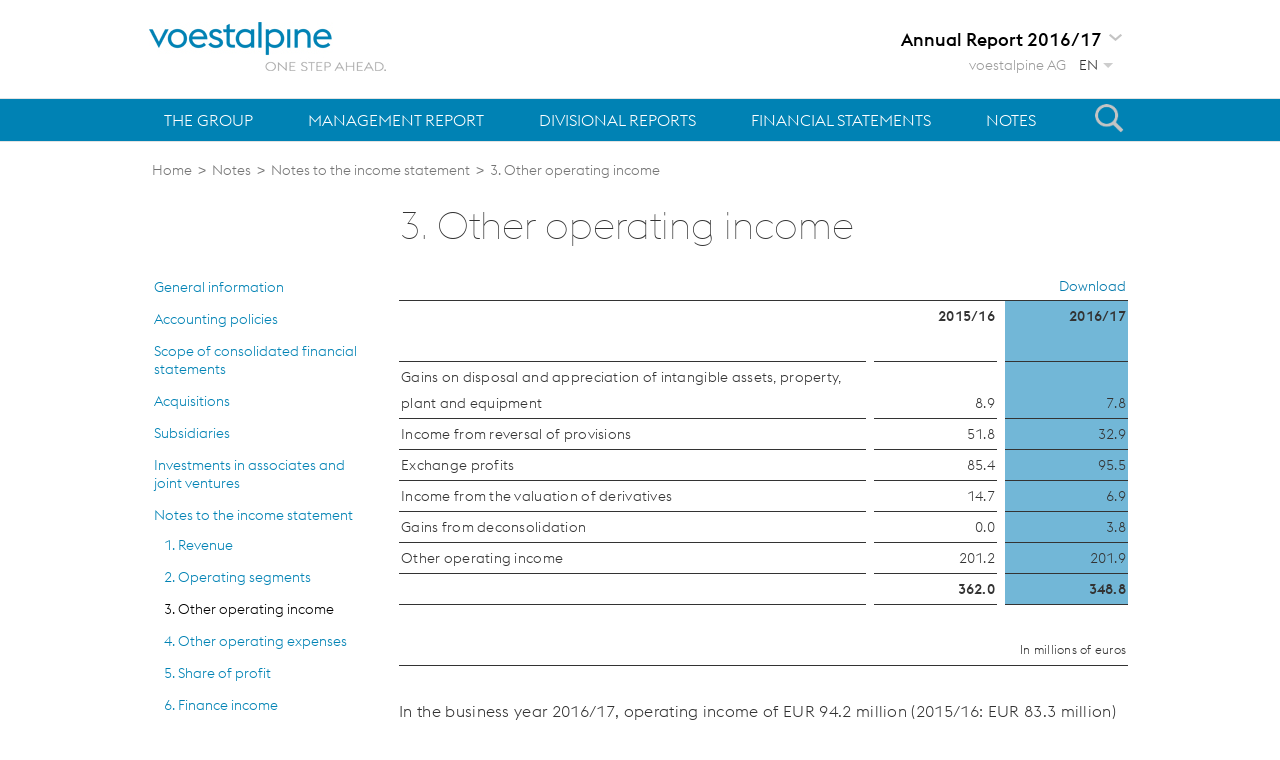

--- FILE ---
content_type: text/html
request_url: https://reports.voestalpine.com/1617/ar/notes/notes-to-the-income-statement/3-other-operating-income.html
body_size: 8419
content:
<!DOCTYPE HTML PUBLIC "-//W3C//DTD HTML 4.01 Transitional//EN"
                      "http://www.w3.org/TR/html4/loose.dtd">

<html lang="en">
<!-- 
//_________made_by:_____________________________________________________
//                                                                      
//         nexxar - online reporting evolved, Vienna - Austria
//         http://www.nexxar.com
//______________________________________________________________________
//-->

<head><META HTTP-EQUIV="X-UA-Compatible" CONTENT="IE=edge,chrome=1">
 <!--stopindex-->
  <title>voestalpine AG Annual Report 2016/17

 - 3. Other operating income</title>

<meta name="HTML:MSSmartTagsPreventParsing" content="true">
<meta name="MSSmartTagsPreventParsing" content="true">
<meta name="NoMSSmartTags" content="true">

<meta http-equiv="content-type" content="text/html; charset=iso-8859-1">
<meta http-equiv="content-language" content="en">

<meta http-equiv="Content-Style-Type" content="text/css">
<meta http-equiv="Content-Script-Type" content="text/javascript">

<meta name="date" content="2017-06-01T07:30:00+0200" >
<meta name="robots" content="index,follow,noimageclick">
<meta name="Rating" content="General">
<meta name="page-topic" content="3. Other operating income">
<meta name="description" content=" 3. Other operating income ;  ;  (XLS:) Download 2015/16 2016/17 Gains on disposal and appreciation of intangible assets, property, plant and equipment 8.9 7.8 Income">


<meta name="viewport" content="width=device-width, initial-scale=1.0, user-scalable=yes, maximum-scale=10.0" />

<link rel="image_src" href="../../img/og_social.jpg">

<meta property="og:image" content="http://reports.voestalpine.com/1617/ar/img/og_social.jpg">


<meta property="og:type" content="website">
<meta property="og:locale" content="en_GB">
<meta property="og:title" content="voestalpine AG Annual Report 2016/17 - 3. Other operating income">
<meta property="og:description" content=" 3. Other operating income ;  :  (XLS:) Download 2015/16 2016/17 Gains on disposal and appreciation of intangible assets, property, plant and equipment 8.9 7.8 Income" >

<!-- MENUORDER ::::00.05.04.06.02.:::: -->
<!-- PAGETITLE ::::3. Other operating income:::: -->
<!-- PAGEID ::::30264:::: -->
<!-- PAGELANGUAGE ::::en:::: -->
<!-- PAGEHEADER ::::3. Other operating income:::: --><!-- SERVER_MONITOR=OK -->





<link type="text/css" rel="stylesheet" href="../../../gb/layout/helper-classes.css">
<link type="text/css" rel="stylesheet" href="../../layout/style.css">
<link type="text/css" rel="stylesheet" href="../../layout/mobile.css">
<!--<link type="text/css" rel="stylesheet" href="//fast.fonts.net/cssapi/07c632dd-6e19-43aa-a35a-7b0058fac185.css"> -->
<link type="text/css" rel="stylesheet" href="../../servicepages/tablestyle.css">

<!--[if gt IE 6]>
<style type="text/css">
div.menu li div.submenuEmpty {
   display: none;
}
#pagebody div.content div.bild div.enlarge_top img, #pagebody div.content div.enlarge_top,
#pagebody div.content div.enlarge_top img,
#pagebody div.content a.imagepopup, #pagebody div.content a.imagepopup * {
  cursor: url(../../layout/files/hslide_zoomin.cur), pointer !important;
}
</style>
<![endif]-->
<!--[if lte IE 9]>
<style type="text/css">

    #pageheader .topnaviElems .innerWrapper > ul > li > ul.dropdown li:hover {
        filter: progid:DXImageTransform.Microsoft.gradient( startColorstr='#797979', endColorstr='#585858',GradientType=0 ); 
        -ms-filter: progid:DXImageTransform.Microsoft.gradient( startColorstr='#797979', endColorstr='#585858',GradientType=0 );
    }

    #pageheader .topnaviElems .innerWrapper > ul > li > ul.dropdown li.cnt1:hover{
      filter: none;
    }

</style>
<![endif]-->



<!--[if !IE]> 
--><!--
<![endif]-->
<!-- -->
<!-- PRINTMANAGER_START -->




<style type="text/css">
.msie7 #reportswitch a,
.msie7 #reportswitch a:link,
.msie7 #reportswitch a:active,
.msie7 #reportswitch a:focus {
  noFocusLine: expression(this.hideFocus=true);
  zoom:1;
}

</style>
<!-- PRINTMANAGER_STOP -->

<script type="text/javascript" src="../../layout/modernizr.js" charset="windows-1252"></script>



<script type="text/javascript">
<!--
var NexxarPageData = {
    pagePath: "/en/notes/notes-to-the-income-statement/3-other-operating-income.html",
    pageId: 30264,
    title: 'voestalpine%20AG%20Annual%20Report%202016%2F17%0a%0a%20-%203.%20Other%20operating%20income'
};

var nxr = {

  page: {
    path: "/notes/notes-to-the-income-statement/3-other-operating-income",
    id: 30264,
    language: "en",
    useChartGenerator: false 
  }
}
// -->
</script>
<script type="text/javascript" src="../../layout/js_nexxar.js" charset="windows-1252"></script>
<script type="text/javascript" src="../../layout/mobile.js" charset="windows-1252"></script>
<script type="text/javascript" src="/reportlist-ar.js" charset="windows-1252"></script>






<script type="text/javascript">
<!--
NexxarPageData.useTooltipInContent = true;











// -->
</script>

 





</head>
<body class="body anhang erlaeuterungen-guv 3-sonstige-betriebliche-ertraege page_anhang_erlaeuterungen-guv_3-sonstige-betriebliche-ertraege id_30263 contentpage">


<div id="cookiePermission">
<div class="inner-wrapper">If you use this site, you agree to our use of cookies. <a class="close closeMore" href="http://www.voestalpine.com/group/de/datenschutz/" target="_blank">More information</a>
  <a class="close closeIcon" href="#">I accept cookies</a>
</div>
</div>
<!-- pageWrapper -->
<div id="pageWrapper">

  
  <div id="pageheader">
   <div class="innerWrapper">
   <div class="skip_menu hideAccessable">
<p>jump to:</p>
<ul>
  <li class="skiplink"><a href="#headerContent"><span>content</span></a></li>
  <li class="skiplink"><a href="#search"       ><span>search</span></a></li>
  <li class="skiplink"><a href="#contentMenu"  ><span>navigation</span></a></li>
  <li class="skiplink"><a href="#toolbox"      ><span>toolbox</span></a></li>
</ul>
</div>

    <!-- headerFixedSize -->
    <div class="headerFixedSize" id="pagetop"><!-- die id pagetop sollte im ersten sichtbaren element sein, das noch keine andere id hat -->
      <!-- topnavigation -->
      <div class="topnavigation clearfix">

        <div id="mobileMenuTrigger"></div>
        <div class="dropdownWrapper">
          <div id="mobileMenu">
            <span class="arrow"></span>
          </div>
        </div>

        <!-- <div id="mobileToolsTrigger"></div>
        <div class="dropdownWrapper">
          <div id="mobileTools">
            <span class="arrow"></span>
            
            
          </div>
        </div>-->

        <!-- logotitle -->
        <div class="logoTitle">
            <a href="../../" class="logo">voestalpine</a>
          <!-- // title -->
        </div>
        <!-- // logoTitle -->


        <!-- div.topnaviElems -->

        <div class="naviElems clearfix">
          <div class="searchFieldButton searchFieldButtonHead">search</div>
          <a href="http://www.voestalpine.com/group/en/" class="header-link" title="voestalpine" target="_blank">voestalpine AG</a>
          <ul class="language_switch clearfix" id="language">
 <li class="english active">EN</li>
  <li class="german"><a href="../../../gb/anhang/erlaeuterungen-guv/3-sonstige-betriebliche-ertraege.html" title="Deutsch">Deutsch</a></li>

</ul>

         </div>
          <div class="subLogo">
          <div class="dropdownbox panelbox" id="reportswitch">
  <h3 class="current first annualreport1617">
    <span class="dropdown"><a href="../../" class="verweisintern" hreflang="en" ><span class="linkText">Annual Report 2016/17
</span></a></span>
  </h3>
  <ul class="box_content">
    <!-- insert reportlist-ar -->
  </ul>
</div>

        </div>

        <!-- // topnaviElems -->

      </div>
      <!-- // topnavigation -->

    </div>
    <!-- // headerFixedSize -->
  </div>
  <div class="topnaviElems">
    <div class="innerWrapper">
      



    <ul class="clearfix mainNav">

<li class="level1 level inactive cnt1" ><a href="../../the-group.html" onclick="nexxar_gwsClickHandler(this, 'm');" class="level1 inactive cnt1" hreflang="en" >The Group</a>
<ul class="level2 dropdown"><li class="level2 inactive leaf cnt1"><a href="../../the-group/key-figures.html" class="level2 inactive leaf cnt1" hreflang="en"><span class="linkText"><span class="hideAccessable">Menu item: </span>Key Figures</span></a>


</li><li class="level2 inactive leaf cnt2"><a href="../../the-group/highlights.html" class="level2 inactive leaf cnt1" hreflang="en"><span class="linkText"><span class="hideAccessable">Menu item: </span>Highlights</span></a>


</li><li class="level2 inactive leaf cnt3"><a href="../../the-group/overview.html" class="level2 inactive leaf cnt1" hreflang="en"><span class="linkText"><span class="hideAccessable">Menu item: </span>Overview</span></a>


</li><li class="level2 inactive leaf cnt4"><a href="../../the-group/supervisory-board.html" class="level2 inactive leaf cnt1" hreflang="en"><span class="linkText"><span class="hideAccessable">Menu item: </span>Supervisory Board</span></a>


</li><li class="level2 inactive leaf cnt5"><a href="../../the-group/management-board.html" class="level2 inactive leaf cnt1" hreflang="en"><span class="linkText"><span class="hideAccessable">Menu item: </span>Management Board</span></a>


</li><li class="level2 inactive leaf cnt6"><a href="../../the-group/letter-of-the-management-board.html" class="level2 inactive leaf cnt1" hreflang="en"><span class="linkText"><span class="hideAccessable">Menu item: </span>Letter of the Management Board</span></a>


</li><li class="level2 inactive cnt7"><a href="../../the-group/investor-relations/share.html" class="level2 inactive cnt1" hreflang="en"><span class="linkText"><span class="hideAccessable">Menu item: </span>Investor relations</span></a>

<ul class="level3 dropdown"><li class="level3 inactive leaf cnt1"><a href="../../the-group/investor-relations/share.html" class="level3 inactive leaf cnt1" hreflang="en"><span class="linkText"><span class="hideAccessable">Menu item: </span>Share</span></a>

</li><li class="level3 inactive leaf cnt2"><a href="../../the-group/investor-relations/bonds.html" class="level3 inactive leaf cnt1" hreflang="en"><span class="linkText"><span class="hideAccessable">Menu item: </span>Bonds</span></a>

</li><li class="level3 inactive leaf cnt3"><a href="../../the-group/investor-relations/shareholder-structure.html" class="level3 inactive leaf cnt1" hreflang="en"><span class="linkText"><span class="hideAccessable">Menu item: </span>Shareholder structure</span></a>

</li><li class="level3 inactive leaf cnt4"><a href="../../the-group/investor-relations/information.html" class="level3 inactive leaf cnt1" hreflang="en"><span class="linkText"><span class="hideAccessable">Menu item: </span>Information</span></a>

</li><li class="level3 inactive leaf last cnt5"><a href="../../the-group/investor-relations/financial-calendar.html" class="level3 inactive leaf cnt1" hreflang="en"><span class="linkText"><span class="hideAccessable">Menu item: </span>Financial calendar</span></a>

</li></ul>
</li><li class="level2 inactive cnt8"><a href="../../the-group/corporate-governance.html" class="level2 inactive cnt1" hreflang="en"><span class="linkText"><span class="hideAccessable">Menu item: </span>Corporate Governance</span></a>

<ul class="level3 dropdown"><li class="level3 inactive leaf cnt1"><a href="../../the-group/corporate-governance/management-board.html" class="level3 inactive leaf cnt1" hreflang="en"><span class="linkText"><span class="hideAccessable">Menu item: </span>Management Board</span></a>

</li><li class="level3 inactive leaf cnt2"><a href="../../the-group/corporate-governance/supervisory-board.html" class="level3 inactive leaf cnt1" hreflang="en"><span class="linkText"><span class="hideAccessable">Menu item: </span>Supervisory Board</span></a>

</li><li class="level3 inactive leaf cnt3"><a href="../../the-group/corporate-governance/compensation-report.html" class="level3 inactive leaf cnt1" hreflang="en"><span class="linkText"><span class="hideAccessable">Menu item: </span>Compensation report</span></a>

</li><li class="level3 inactive leaf cnt4"><a href="../../the-group/corporate-governance/independence.html" class="level3 inactive leaf cnt1" hreflang="en"><span class="linkText"><span class="hideAccessable">Menu item: </span>Independence</span></a>

</li><li class="level3 inactive leaf cnt5"><a href="../../the-group/corporate-governance/committees.html" class="level3 inactive leaf cnt1" hreflang="en"><span class="linkText"><span class="hideAccessable">Menu item: </span>Committees</span></a>

</li><li class="level3 inactive leaf cnt6"><a href="../../the-group/corporate-governance/meetings.html" class="level3 inactive leaf cnt1" hreflang="en"><span class="linkText"><span class="hideAccessable">Menu item: </span>Meetings</span></a>

</li><li class="level3 inactive leaf cnt7"><a href="../../the-group/corporate-governance/compensation-policy.html" class="level3 inactive leaf cnt1" hreflang="en"><span class="linkText"><span class="hideAccessable">Menu item: </span>Compensation policy</span></a>

</li><li class="level3 inactive leaf last cnt8"><a href="../../the-group/corporate-governance/women-in-leadership-positions.html" class="level3 inactive leaf cnt1" hreflang="en"><span class="linkText"><span class="hideAccessable">Menu item: </span>Women in leadership positions</span></a>

</li></ul>
</li><li class="level2 inactive last cnt9"><a href="../../the-group/compliance/code-of-conduct.html" class="level2 inactive cnt1" hreflang="en"><span class="linkText"><span class="hideAccessable">Menu item: </span>Compliance</span></a>

<ul class="level3 dropdown"><li class="level3 inactive leaf cnt1"><a href="../../the-group/compliance/code-of-conduct.html" class="level3 inactive leaf cnt1" hreflang="en"><span class="linkText"><span class="hideAccessable">Menu item: </span>Code of Conduct</span></a>

</li><li class="level3 inactive leaf cnt2"><a href="../../the-group/compliance/compliance-management-system.html" class="level3 inactive leaf cnt1" hreflang="en"><span class="linkText"><span class="hideAccessable">Menu item: </span>Compliance management system</span></a>

</li><li class="level3 inactive leaf cnt3"><a href="../../the-group/compliance/guidelines.html" class="level3 inactive leaf cnt1" hreflang="en"><span class="linkText"><span class="hideAccessable">Menu item: </span>Guidelines</span></a>

</li><li class="level3 inactive leaf cnt4"><a href="../../the-group/compliance/prevention.html" class="level3 inactive leaf cnt1" hreflang="en"><span class="linkText"><span class="hideAccessable">Menu item: </span>Prevention</span></a>

</li><li class="level3 inactive leaf last cnt5"><a href="../../the-group/compliance/whistleblower-system.html" class="level3 inactive leaf cnt1" hreflang="en"><span class="linkText"><span class="hideAccessable">Menu item: </span>Whistleblower system</span></a>

</li></ul>
</li></ul>
</li>

<li class="level1 level inactive cnt2" ><a href="../../management-report.html" onclick="nexxar_gwsClickHandler(this, 'm');" class="level1 inactive cnt2" hreflang="en" >Management Report</a>
<ul class="level2 dropdown"><li class="level2 inactive leaf cnt1"><a href="../../management-report/market-environment.html" class="level2 inactive leaf cnt2" hreflang="en"><span class="linkText"><span class="hideAccessable">Menu item: </span>Market environment</span></a>


</li><li class="level2 inactive cnt2"><a href="../../management-report/key-figures/revenue-and-operating-result.html" class="level2 inactive cnt2" hreflang="en"><span class="linkText"><span class="hideAccessable">Menu item: </span>Key figures</span></a>

<ul class="level3 dropdown"><li class="level3 inactive leaf cnt1"><a href="../../management-report/key-figures/revenue-and-operating-result.html" class="level3 inactive leaf cnt2" hreflang="en"><span class="linkText"><span class="hideAccessable">Menu item: </span>Revenue and operating result</span></a>

</li><li class="level3 inactive leaf cnt2"><a href="../../management-report/key-figures/profit-before-tax-and-profit-after-tax.html" class="level3 inactive leaf cnt2" hreflang="en"><span class="linkText"><span class="hideAccessable">Menu item: </span>Profit before tax and profit after&nbsp;tax</span></a>

</li><li class="level3 inactive leaf cnt3"><a href="../../management-report/key-figures/proposed-dividend.html" class="level3 inactive leaf cnt2" hreflang="en"><span class="linkText"><span class="hideAccessable">Menu item: </span>Proposed dividend</span></a>

</li><li class="level3 inactive leaf cnt4"><a href="../../management-report/key-figures/gearing-ratio.html" class="level3 inactive leaf cnt2" hreflang="en"><span class="linkText"><span class="hideAccessable">Menu item: </span>Gearing ratio</span></a>

</li><li class="level3 inactive leaf cnt5"><a href="../../management-report/key-figures/cash-flow.html" class="level3 inactive leaf cnt2" hreflang="en"><span class="linkText"><span class="hideAccessable">Menu item: </span>Cash flow</span></a>

</li><li class="level3 inactive leaf last cnt6"><a href="../../management-report/key-figures/quarterly-development.html" class="level3 inactive leaf cnt2" hreflang="en"><span class="linkText"><span class="hideAccessable">Menu item: </span>Quarterly development</span></a>

</li></ul>
</li><li class="level2 inactive leaf cnt3"><a href="../../management-report/events-in-the-course-of-the-year.html" class="level2 inactive leaf cnt2" hreflang="en"><span class="linkText"><span class="hideAccessable">Menu item: </span>Events in the course of the year</span></a>


</li><li class="level2 inactive leaf cnt4"><a href="../../management-report/investments.html" class="level2 inactive leaf cnt2" hreflang="en"><span class="linkText"><span class="hideAccessable">Menu item: </span>Investments</span></a>


</li><li class="level2 inactive leaf cnt5"><a href="../../management-report/acquisitions.html" class="level2 inactive leaf cnt2" hreflang="en"><span class="linkText"><span class="hideAccessable">Menu item: </span>Acquisitions</span></a>


</li><li class="level2 inactive leaf cnt6"><a href="../../management-report/employees.html" class="level2 inactive leaf cnt2" hreflang="en"><span class="linkText"><span class="hideAccessable">Menu item: </span>Employees</span></a>


</li><li class="level2 inactive leaf cnt7"><a href="../../management-report/raw-materials.html" class="level2 inactive leaf cnt2" hreflang="en"><span class="linkText"><span class="hideAccessable">Menu item: </span>Raw materials</span></a>


</li><li class="level2 inactive leaf cnt8"><a href="../../management-report/research-and-development.html" class="level2 inactive leaf cnt2" hreflang="en"><span class="linkText"><span class="hideAccessable">Menu item: </span>Research and development</span></a>


</li><li class="level2 inactive leaf cnt9"><a href="../../management-report/environment.html" class="level2 inactive leaf cnt2" hreflang="en"><span class="linkText"><span class="hideAccessable">Menu item: </span>Environment</span></a>


</li><li class="level2 inactive cnt10"><a href="../../management-report/risk-report.html" class="level2 inactive cnt2" hreflang="en"><span class="linkText"><span class="hideAccessable">Menu item: </span>Risk report</span></a>

<ul class="level3 dropdown"><li class="level3 inactive leaf cnt1"><a href="../../management-report/risk-report/economic-and-financial-crisis.html" class="level3 inactive leaf cnt2" hreflang="en"><span class="linkText"><span class="hideAccessable">Menu item: </span>Economic and financial crisis</span></a>

</li><li class="level3 inactive leaf last cnt2"><a href="../../management-report/risk-report/internal-control-system.html" class="level3 inactive leaf cnt2" hreflang="en"><span class="linkText"><span class="hideAccessable">Menu item: </span>Internal control system</span></a>

</li></ul>
</li><li class="level2 inactive leaf cnt11"><a href="../../management-report/own-shares.html" class="level2 inactive leaf cnt2" hreflang="en"><span class="linkText"><span class="hideAccessable">Menu item: </span>Own shares</span></a>


</li><li class="level2 inactive leaf cnt12"><a href="../../management-report/rights-and-obligations.html" class="level2 inactive leaf cnt2" hreflang="en"><span class="linkText"><span class="hideAccessable">Menu item: </span>Rights and obligations</span></a>


</li><li class="level2 inactive leaf last cnt13"><a href="../../management-report/outlook.html" class="level2 inactive leaf cnt2" hreflang="en"><span class="linkText"><span class="hideAccessable">Menu item: </span>Outlook</span></a>


</li></ul>
</li>

<li class="level1 level inactive cnt3" ><a href="../../divisional-reports/steel-division.html" onclick="nexxar_gwsClickHandler(this, 'm');" class="level1 inactive cnt3" hreflang="en" >Divisional Reports</a>
<ul class="level2 dropdown"><li class="level2 inactive cnt1"><a href="../../divisional-reports/steel-division.html" class="level2 inactive cnt3" hreflang="en"><span class="linkText"><span class="hideAccessable">Menu item: </span>Steel Division</span></a>

<ul class="level3 dropdown"><li class="level3 inactive leaf cnt1"><a href="../../divisional-reports/steel-division/business-development.html" class="level3 inactive leaf cnt3" hreflang="en"><span class="linkText"><span class="hideAccessable">Menu item: </span>Business development</span></a>

</li><li class="level3 inactive leaf last cnt2"><a href="../../divisional-reports/steel-division/key-figures.html" class="level3 inactive leaf cnt3" hreflang="en"><span class="linkText"><span class="hideAccessable">Menu item: </span>Key figures</span></a>

</li></ul>
</li><li class="level2 inactive cnt2"><a href="../../divisional-reports/high-performance-metals-division.html" class="level2 inactive cnt3" hreflang="en"><span class="linkText"><span class="hideAccessable">Menu item: </span>High Performance Metals Division</span></a>

<ul class="level3 dropdown"><li class="level3 inactive leaf cnt1"><a href="../../divisional-reports/high-performance-metals-division/business-development.html" class="level3 inactive leaf cnt3" hreflang="en"><span class="linkText"><span class="hideAccessable">Menu item: </span>Business development</span></a>

</li><li class="level3 inactive leaf last cnt2"><a href="../../divisional-reports/high-performance-metals-division/key-figures.html" class="level3 inactive leaf cnt3" hreflang="en"><span class="linkText"><span class="hideAccessable">Menu item: </span>Key figures</span></a>

</li></ul>
</li><li class="level2 inactive cnt3"><a href="../../divisional-reports/metal-engineering-division.html" class="level2 inactive cnt3" hreflang="en"><span class="linkText"><span class="hideAccessable">Menu item: </span>Metal Engineering Division</span></a>

<ul class="level3 dropdown"><li class="level3 inactive leaf cnt1"><a href="../../divisional-reports/metal-engineering-division/business-development.html" class="level3 inactive leaf cnt3" hreflang="en"><span class="linkText"><span class="hideAccessable">Menu item: </span>Business development</span></a>

</li><li class="level3 inactive leaf last cnt2"><a href="../../divisional-reports/metal-engineering-division/key-figures.html" class="level3 inactive leaf cnt3" hreflang="en"><span class="linkText"><span class="hideAccessable">Menu item: </span>Key figures</span></a>

</li></ul>
</li><li class="level2 inactive last cnt4"><a href="../../divisional-reports/metal-forming-division.html" class="level2 inactive cnt3" hreflang="en"><span class="linkText"><span class="hideAccessable">Menu item: </span>Metal Forming Division</span></a>

<ul class="level3 dropdown"><li class="level3 inactive leaf cnt1"><a href="../../divisional-reports/metal-forming-division/business-development.html" class="level3 inactive leaf cnt3" hreflang="en"><span class="linkText"><span class="hideAccessable">Menu item: </span>Business development</span></a>

</li><li class="level3 inactive leaf last cnt2"><a href="../../divisional-reports/metal-forming-division/key-figures.html" class="level3 inactive leaf cnt3" hreflang="en"><span class="linkText"><span class="hideAccessable">Menu item: </span>Key figures</span></a>

</li></ul>
</li></ul>
</li>

<li class="level1 level inactive cnt4" ><a href="../../financial-statements/report-of-the-supervisory-board.html" onclick="nexxar_gwsClickHandler(this, 'm');" class="level1 inactive cnt4" hreflang="en" >Financial Statements</a>
<ul class="level2 dropdown"><li class="level2 inactive leaf cnt1"><a href="../../financial-statements/report-of-the-supervisory-board.html" class="level2 inactive leaf cnt4" hreflang="en"><span class="linkText"><span class="hideAccessable">Menu item: </span>Report of the Supervisory&nbsp;Board</span></a>


</li><li class="level2 inactive leaf cnt2"><a href="../../financial-statements/statement-of-financial-position.html" class="level2 inactive leaf cnt4" hreflang="en"><span class="linkText"><span class="hideAccessable">Menu item: </span>Statement of financial position</span></a>


</li><li class="level2 inactive leaf cnt3"><a href="../../financial-statements/statement-of-cash-flows.html" class="level2 inactive leaf cnt4" hreflang="en"><span class="linkText"><span class="hideAccessable">Menu item: </span>Statement of cash flows</span></a>


</li><li class="level2 inactive leaf cnt4"><a href="../../financial-statements/statement-of-comprehensive-income.html" class="level2 inactive leaf cnt4" hreflang="en"><span class="linkText"><span class="hideAccessable">Menu item: </span>Statement of comprehensive income</span></a>


</li><li class="level2 inactive leaf last cnt5"><a href="../../financial-statements/statement-of-changes-in-equity.html" class="level2 inactive leaf cnt4" hreflang="en"><span class="linkText"><span class="hideAccessable">Menu item: </span>Statement of changes in equity</span></a>


</li></ul>
</li>

<li class="level1 level inpath last cnt5" ><a href="../general-information.html" onclick="nexxar_gwsClickHandler(this, 'm');" class="level1 inpath cnt5" hreflang="en" >Notes</a>
<ul class="level2 dropdown"><li class="level2 inactive leaf cnt1"><a href="../general-information.html" class="level2 inactive leaf cnt5" hreflang="en"><span class="linkText"><span class="hideAccessable">Menu item: </span>General information</span></a>


</li><li class="level2 inactive leaf cnt2"><a href="../accounting-policies.html" class="level2 inactive leaf cnt5" hreflang="en"><span class="linkText"><span class="hideAccessable">Menu item: </span>Accounting policies</span></a>


</li><li class="level2 inactive leaf cnt3"><a href="../scope-of-consolidated-financial-statements.html" class="level2 inactive leaf cnt5" hreflang="en"><span class="linkText"><span class="hideAccessable">Menu item: </span>Scope of consolidated financial statements</span></a>


</li><li class="level2 inactive leaf cnt4"><a href="../acquisitions.html" class="level2 inactive leaf cnt5" hreflang="en"><span class="linkText"><span class="hideAccessable">Menu item: </span>Acquisitions</span></a>


</li><li class="level2 inactive leaf cnt5"><a href="../subsidiaries.html" class="level2 inactive leaf cnt5" hreflang="en"><span class="linkText"><span class="hideAccessable">Menu item: </span>Subsidiaries</span></a>


</li><li class="level2 inactive leaf cnt6"><a href="../investments-in-associates-and-joint-ventures.html" class="level2 inactive leaf cnt5" hreflang="en"><span class="linkText"><span class="hideAccessable">Menu item: </span>Investments in associates and joint ventures</span></a>


</li><li class="level2 inpath cnt7"><a href="1-revenue.html" class="level2 inpath cnt5" hreflang="en"><span class="linkText"><span class="hideAccessable">Menu item: </span>Notes to the income statement</span></a>

<ul class="level3 dropdown"><li class="level3 inactive leaf cnt1"><a href="1-revenue.html" class="level3 inactive leaf cnt5" hreflang="en"><span class="linkText"><span class="hideAccessable">Menu item: </span>1. Revenue</span></a>

</li><li class="level3 inactive leaf cnt2"><a href="2-operating-segments.html" class="level3 inactive leaf cnt5" hreflang="en"><span class="linkText"><span class="hideAccessable">Menu item: </span>2. Operating segments</span></a>

</li><li class="level3 active leaf cnt3"><a href="3-other-operating-income.html" class="level3 active leaf cnt5" hreflang="en"><span class="linkText"><span class="hideAccessable">Menu item: </span>3. Other operating income</span></a>

</li><li class="level3 inactive leaf cnt4"><a href="4-other-operating-expenses.html" class="level3 inactive leaf cnt5" hreflang="en"><span class="linkText"><span class="hideAccessable">Menu item: </span>4. Other operating expenses</span></a>

</li><li class="level3 inactive leaf cnt5"><a href="5-share-of-profit.html" class="level3 inactive leaf cnt5" hreflang="en"><span class="linkText"><span class="hideAccessable">Menu item: </span>5. Share of profit</span></a>

</li><li class="level3 inactive leaf cnt6"><a href="6-finance-income.html" class="level3 inactive leaf cnt5" hreflang="en"><span class="linkText"><span class="hideAccessable">Menu item: </span>6. Finance income</span></a>

</li><li class="level3 inactive leaf cnt7"><a href="7-finance-costs.html" class="level3 inactive leaf cnt5" hreflang="en"><span class="linkText"><span class="hideAccessable">Menu item: </span>7. Finance costs</span></a>

</li><li class="level3 inactive leaf last cnt8"><a href="8-income-taxes.html" class="level3 inactive leaf cnt5" hreflang="en"><span class="linkText"><span class="hideAccessable">Menu item: </span>8. Income taxes</span></a>

</li></ul>
</li><li class="level2 inactive cnt8"><a href="../notes-to-the-statement-of-financial-position-assets/9-property-plant-and-equipment.html" class="level2 inactive cnt5" hreflang="en"><span class="linkText"><span class="hideAccessable">Menu item: </span>Notes to the statement of financial position &ndash; Assets</span></a>

<ul class="level3 dropdown"><li class="level3 inactive leaf cnt1"><a href="../notes-to-the-statement-of-financial-position-assets/9-property-plant-and-equipment.html" class="level3 inactive leaf cnt5" hreflang="en"><span class="linkText"><span class="hideAccessable">Menu item: </span>9. Property, plant and equipment</span></a>

</li><li class="level3 inactive leaf cnt2"><a href="../notes-to-the-statement-of-financial-position-assets/10-goodwill.html" class="level3 inactive leaf cnt5" hreflang="en"><span class="linkText"><span class="hideAccessable">Menu item: </span>10. Goodwill</span></a>

</li><li class="level3 inactive leaf cnt3"><a href="../notes-to-the-statement-of-financial-position-assets/11-other-intangible-assets.html" class="level3 inactive leaf cnt5" hreflang="en"><span class="linkText"><span class="hideAccessable">Menu item: </span>11. Other intangible assets</span></a>

</li><li class="level3 inactive leaf cnt4"><a href="../notes-to-the-statement-of-financial-position-assets/12-investments-in-entities-consolidated.html" class="level3 inactive leaf cnt5" hreflang="en"><span class="linkText"><span class="hideAccessable">Menu item: </span>12. Investments in entities consolidated</span></a>

</li><li class="level3 inactive leaf cnt5"><a href="../notes-to-the-statement-of-financial-position-assets/13-deferred-taxes.html" class="level3 inactive leaf cnt5" hreflang="en"><span class="linkText"><span class="hideAccessable">Menu item: </span>13. Deferred taxes</span></a>

</li><li class="level3 inactive leaf cnt6"><a href="../notes-to-the-statement-of-financial-position-assets/14-inventories.html" class="level3 inactive leaf cnt5" hreflang="en"><span class="linkText"><span class="hideAccessable">Menu item: </span>14. Inventories</span></a>

</li><li class="level3 inactive leaf cnt7"><a href="../notes-to-the-statement-of-financial-position-assets/15-trade-and-other-receivables.html" class="level3 inactive leaf cnt5" hreflang="en"><span class="linkText"><span class="hideAccessable">Menu item: </span>15. Trade and other receivables</span></a>

</li><li class="level3 inactive leaf last cnt8"><a href="../notes-to-the-statement-of-financial-position-assets/16-cash-and-cash-equivalents.html" class="level3 inactive leaf cnt5" hreflang="en"><span class="linkText"><span class="hideAccessable">Menu item: </span>16. Cash and cash equivalents</span></a>

</li></ul>
</li><li class="level2 inactive cnt9"><a href="../notes-to-the-statement-of-financial-position-equity-and-liabilities/17-equity.html" class="level2 inactive cnt5" hreflang="en"><span class="linkText"><span class="hideAccessable">Menu item: </span>Notes to the statement of financial position &ndash; Equity and liabilities</span></a>

<ul class="level3 dropdown"><li class="level3 inactive leaf cnt1"><a href="../notes-to-the-statement-of-financial-position-equity-and-liabilities/17-equity.html" class="level3 inactive leaf cnt5" hreflang="en"><span class="linkText"><span class="hideAccessable">Menu item: </span>17. Equity</span></a>

</li><li class="level3 inactive leaf cnt2"><a href="../notes-to-the-statement-of-financial-position-equity-and-liabilities/18-pensions-and-other-employee-obligations.html" class="level3 inactive leaf cnt5" hreflang="en"><span class="linkText"><span class="hideAccessable">Menu item: </span>18. Pensions and other employee obligations</span></a>

</li><li class="level3 inactive leaf cnt3"><a href="../notes-to-the-statement-of-financial-position-equity-and-liabilities/19-provisions.html" class="level3 inactive leaf cnt5" hreflang="en"><span class="linkText"><span class="hideAccessable">Menu item: </span>19. Provisions</span></a>

</li><li class="level3 inactive leaf cnt4"><a href="../notes-to-the-statement-of-financial-position-equity-and-liabilities/20-financial-liabilities.html" class="level3 inactive leaf cnt5" hreflang="en"><span class="linkText"><span class="hideAccessable">Menu item: </span>20. Financial liabilities</span></a>

</li><li class="level3 inactive leaf cnt5"><a href="../notes-to-the-statement-of-financial-position-equity-and-liabilities/21-trade-and-other-payables.html" class="level3 inactive leaf cnt5" hreflang="en"><span class="linkText"><span class="hideAccessable">Menu item: </span>21. Trade and other payables</span></a>

</li><li class="level3 inactive leaf last cnt6"><a href="../notes-to-the-statement-of-financial-position-equity-and-liabilities/22-contingent-liabilities.html" class="level3 inactive leaf cnt5" hreflang="en"><span class="linkText"><span class="hideAccessable">Menu item: </span>22. Contingent liabilities</span></a>

</li></ul>
</li><li class="level2 inactive cnt10"><a href="../other-notes/23-financial-instruments.html" class="level2 inactive cnt5" hreflang="en"><span class="linkText"><span class="hideAccessable">Menu item: </span>Other Notes</span></a>

<ul class="level3 dropdown"><li class="level3 inactive leaf cnt1"><a href="../other-notes/23-financial-instruments.html" class="level3 inactive leaf cnt5" hreflang="en"><span class="linkText"><span class="hideAccessable">Menu item: </span>23. Financial instruments</span></a>

</li><li class="level3 inactive leaf cnt2"><a href="../other-notes/24-statement-of-cash-flows.html" class="level3 inactive leaf cnt5" hreflang="en"><span class="linkText"><span class="hideAccessable">Menu item: </span>24. Statement of cash flows</span></a>

</li><li class="level3 inactive leaf cnt3"><a href="../other-notes/25-related-party-disclosures.html" class="level3 inactive leaf cnt5" hreflang="en"><span class="linkText"><span class="hideAccessable">Menu item: </span>25. Related party disclosures</span></a>

</li><li class="level3 inactive leaf cnt4"><a href="../other-notes/26-employee-information.html" class="level3 inactive leaf cnt5" hreflang="en"><span class="linkText"><span class="hideAccessable">Menu item: </span>26. Employee information</span></a>

</li><li class="level3 inactive leaf cnt5"><a href="../other-notes/27-expenses-for-the-group-auditor.html" class="level3 inactive leaf cnt5" hreflang="en"><span class="linkText"><span class="hideAccessable">Menu item: </span>27. Expenses for the Group auditor</span></a>

</li><li class="level3 inactive leaf cnt6"><a href="../other-notes/28-disclosures.html" class="level3 inactive leaf cnt5" hreflang="en"><span class="linkText"><span class="hideAccessable">Menu item: </span>28. Disclosures</span></a>

</li><li class="level3 inactive leaf cnt7"><a href="../other-notes/29-events-after-the-reporting-period.html" class="level3 inactive leaf cnt5" hreflang="en"><span class="linkText"><span class="hideAccessable">Menu item: </span>29. Events after the reporting period</span></a>

</li><li class="level3 inactive leaf cnt8"><a href="../other-notes/30-earnings-per-share.html" class="level3 inactive leaf cnt5" hreflang="en"><span class="linkText"><span class="hideAccessable">Menu item: </span>30. Earnings per share</span></a>

</li><li class="level3 inactive leaf last cnt9"><a href="../other-notes/31-appropriation-of-net-profit.html" class="level3 inactive leaf cnt5" hreflang="en"><span class="linkText"><span class="hideAccessable">Menu item: </span>31. Appropriation of net profit</span></a>

</li></ul>
</li><li class="level2 inactive leaf cnt11"><a href="../auditors-report.html" class="level2 inactive leaf cnt5" hreflang="en"><span class="linkText"><span class="hideAccessable">Menu item: </span>Auditor&rsquo;s report</span></a>


</li><li class="level2 inactive leaf cnt12"><a href="../management-board-statement.html" class="level2 inactive leaf cnt5" hreflang="en"><span class="linkText"><span class="hideAccessable">Menu item: </span>Management Board statement</span></a>


</li><li class="level2 inactive last cnt13"><a href="../investments/steel.html" class="level2 inactive cnt5" hreflang="en"><span class="linkText"><span class="hideAccessable">Menu item: </span>Investments</span></a>

<ul class="level3 dropdown"><li class="level3 inactive leaf cnt1"><a href="../investments/steel.html" class="level3 inactive leaf cnt5" hreflang="en"><span class="linkText"><span class="hideAccessable">Menu item: </span>Steel</span></a>

</li><li class="level3 inactive leaf cnt2"><a href="../investments/high-performance-metals.html" class="level3 inactive leaf cnt5" hreflang="en"><span class="linkText"><span class="hideAccessable">Menu item: </span>High Performance Metals</span></a>

</li><li class="level3 inactive leaf cnt3"><a href="../investments/metal-engineering.html" class="level3 inactive leaf cnt5" hreflang="en"><span class="linkText"><span class="hideAccessable">Menu item: </span>Metal Engineering</span></a>

</li><li class="level3 inactive leaf cnt4"><a href="../investments/metal-forming.html" class="level3 inactive leaf cnt5" hreflang="en"><span class="linkText"><span class="hideAccessable">Menu item: </span>Metal Forming</span></a>

</li><li class="level3 inactive leaf last cnt5"><a href="../investments/other.html" class="level3 inactive leaf cnt5" hreflang="en"><span class="linkText"><span class="hideAccessable">Menu item: </span>Other</span></a>

</li></ul>
</li></ul>
</li></ul>


      <div class="searchFieldButton searchFieldButtonNav">search</div>
     </div>
   </div>
             <!-- SEARCHFORM -->
          <div class="search" >
            <form method="get" action="../../servicepages/search.php" name="search" id="search" accept-charset="utf-8">
              <div class="label hideAccessable">Search</div>
              <div class="queryField clearfix">
                <button type="submit" class="text searchbutton" name="submit" value="submit" title="Search"><span class="hideAccessable">Search</span></button>
                <input type="text" name="q" class="text search thin" id="searchfield" value="" title="" placeholder="Search">
                
              </div>
            </form>
          </div>
          <!-- SEARCHFORM / -->

  </div>
  


  
  <div id="pagebody" class="clearfix"><div class="history breadcrumb"><div class="inner"><ul><li class="first"><a href="../../" class="first" hreflang="en" ><span class="linkText">Home</span></a></li><li>&nbsp; &gt;&nbsp; <a href="../general-information.html" class="verweisintern" hreflang="en" ><span class="linkText">Notes</span></a></li><li>&nbsp; &gt;&nbsp; <a href="1-revenue.html" class="verweisintern" hreflang="en" ><span class="linkText">Notes to the income statement</span></a></li><li class="last">&nbsp;&nbsp;&gt;&nbsp;&nbsp;<span class="nonLink">3. Other operating income</span></li> 
</ul>
<div class="clearFloat"></div></div>
</div>

    <!-- SEARCH_QUERYINFO -->

            <!-- Contentheader -->

        <div class="contentheader" id="headerContent">
<h1>3. Other operating income</h1> 



        





        </div>       
        <!-- // Contentheader -->

    <!-- MAIN -->
    <div class="pagemain clearfix">






      
      <div class="mainpanel clearfix">
      

        

<!-- OLD_SEARCH_QUERYINFO -->











        <!-- MAIN_CONTENT -->
        <div class="content" id="bodyContent">
          <!--startindex-->
<!-- PLAINCONTENT_TO_REPLACE -->







<div class="spreadsheet"><!-- marker: NXR_SPREADSHEET "other_operating_income" -->

<div class="zoom">
    <div class="download align-right"><a href="../../servicepages/downloads/files/other_operating_income_va_ar1617.xls"  title="XLS 16&nbsp;kB -  (opens in new window)" onclick="nexxar_gwsPrepareDownload('/servicepages/downloads/files/other_operating_income_va_ar1617.xls', this); return true;"
 class="verweisexcel"  target="_blank"><span class="hideAccessable">(XLS:) </span>Download</a></div>
</div>


<div class="spreadsheet__table-wrapper">
<table id="gebertable61" class="ar1617 highlight highlight-rows wide name-other_operating_income cat-0 width-100" >

<!-- gebertable=61 -->

<!-- tablewidth={64, 1, 17, 1, 17} -->

  <colgroup>
    <col class="width-64 column-1" />
    <col class="width-1 column-2" />
    <col class="width-17 column-3" />
    <col class="width-1 column-4" />
    <col class="width-17 column-last" />
  </colgroup>
  <thead>
    <tr class="row-6">
      <td class="ar1617-2 column-1"><p>&nbsp;</p></td>
      <td class="ar1617-2 column-2"><p>&nbsp;</p></td>
      <td class="ar1617-3 column-3 textAlign-right"><p><strong>2015/16</strong></p></td>
      <td class="ar1617-3 column-4 textAlign-right"><p>&nbsp;</p></td>
      <td class="ar1617-4 column-last textAlign-right"><p><strong>2016/17</strong></p></td>
    </tr>
    <tr class="row-7">
      <td class="ar1617-5 column-1"><p>&nbsp;</p></td>
      <td class="ar1617-6 column-2"><p>&nbsp;</p></td>
      <td class="ar1617-5 column-3 textAlign-right"><p>&nbsp;</p></td>
      <td class="ar1617-6 column-4 textAlign-right"><p>&nbsp;</p></td>
      <td class="ar1617-7 column-last textAlign-right"><p>&nbsp;</p></td>
    </tr>
  </thead>

  <tbody>
    <tr class="row-1">
      <td class="ar1617-5 column-1"><p>Gains on disposal and appreciation of intangible assets, property, plant and equipment</p></td>
      <td class="ar1617-6 column-2"><p>&nbsp;</p></td>
      <td class="ar1617-5 column-3 textAlign-right"><p>8.9</p></td>
      <td class="ar1617-6 column-4 textAlign-right"><p>&nbsp;</p></td>
      <td class="ar1617-7 column-last textAlign-right"><p>7.8</p></td>
    </tr>
    <tr class="row-2">
      <td class="ar1617-5 column-1"><p>Income from reversal of provisions</p></td>
      <td class="ar1617-6 column-2"><p>&nbsp;</p></td>
      <td class="ar1617-5 column-3 textAlign-right"><p>51.8</p></td>
      <td class="ar1617-6 column-4 textAlign-right"><p>&nbsp;</p></td>
      <td class="ar1617-7 column-last textAlign-right"><p>32.9</p></td>
    </tr>
    <tr class="row-3">
      <td class="ar1617-5 column-1"><p>Exchange profits</p></td>
      <td class="ar1617-6 column-2"><p>&nbsp;</p></td>
      <td class="ar1617-5 column-3 textAlign-right"><p>85.4</p></td>
      <td class="ar1617-6 column-4 textAlign-right"><p>&nbsp;</p></td>
      <td class="ar1617-7 column-last textAlign-right"><p>95.5</p></td>
    </tr>
    <tr class="row-4">
      <td class="ar1617-5 column-1"><p>Income from the valuation of derivatives</p></td>
      <td class="ar1617-6 column-2"><p>&nbsp;</p></td>
      <td class="ar1617-5 column-3 textAlign-right"><p>14.7</p></td>
      <td class="ar1617-6 column-4 textAlign-right"><p>&nbsp;</p></td>
      <td class="ar1617-7 column-last textAlign-right"><p>6.9</p></td>
    </tr>
    <tr class="row-5">
      <td class="ar1617-5 column-1 textAlign-left"><p>Gains from deconsolidation</p></td>
      <td class="ar1617-6 column-2 textAlign-left"><p>&nbsp;</p></td>
      <td class="ar1617-5 column-3 textAlign-right"><p>0.0</p></td>
      <td class="ar1617-6 column-4 textAlign-right"><p>&nbsp;</p></td>
      <td class="ar1617-7 column-last textAlign-right"><p>3.8</p></td>
    </tr>
    <tr class="row-6">
      <td class="ar1617-5 column-1 textAlign-left"><p>Other operating income</p></td>
      <td class="ar1617-6 column-2 textAlign-left"><p>&nbsp;</p></td>
      <td class="ar1617-5 column-3 textAlign-right"><p>201.2</p></td>
      <td class="ar1617-6 column-4 textAlign-right"><p>&nbsp;</p></td>
      <td class="ar1617-7 column-last textAlign-right"><p>201.9</p></td>
    </tr>
    <tr class="row-7">
      <td class="ar1617-5 column-1"><p>&nbsp;</p></td>
      <td class="ar1617-6 column-2"><p>&nbsp;</p></td>
      <td class="ar1617-5 column-3 textAlign-right"><p><strong>362.0</strong></p></td>
      <td class="ar1617-6 column-4 textAlign-right"><p>&nbsp;</p></td>
      <td class="ar1617-7 column-last textAlign-right"><p><strong>348.8</strong></p></td>
    </tr>
    <tr class="nohighlight row-8">
      <td class="ar1617-6 column-1"><p>&nbsp;</p></td>
      <td class="ar1617-6 column-2"><p>&nbsp;</p></td>
      <td class="ar1617-6 column-3 textAlign-right"><p>&nbsp;</p></td>
      <td class="ar1617-6 column-4 textAlign-right"><p>&nbsp;</p></td>
      <td class="ar1617-6 column-last textAlign-right"><p>&nbsp;</p></td>
    </tr>
    <tr class="nohighlight row-9">
      <td class="ar1617-10 column-1 textAlign-right" colspan="5"><p>In millions of euros</p></td>
    </tr>
  </tbody>
</table>
</div>
<!-- marker: NXR_SPREADSHEET "other_operating_income" / --></div><p>In the business year 2016/17, operating income of EUR&nbsp;<span class="nowrap">94.2&nbsp;million</span> (2015/16: EUR&nbsp;<span class="nowrap">83.3&nbsp;million</span>) from the sale of products not generated in the course of ordinary activities is included in other operating income.</p>

<!-- PLAINCONTENT_TO_REPLACE / -->
          <!--stopindex-->
        </div>
        <!-- MAIN_CONTENT / -->

        <div class="clearFloat"></div>
        <div class="bottom-nav">
        <a class="top_link" href="#pageheader"><span class="hideAccessable">to pagetop</span></a>
        <!-- INLEAF -->

<div class="inleaf clearfix" id="inleaf1">
<a href="2-operating-segments.html" class="back" hreflang="en" title="previous page: 2. Operating segments"><span class="linkText"><span class="back">previous</span></span></a>
<a href="4-other-operating-expenses.html" class="next" hreflang="en" title="next page: 4. Other operating expenses"><span class="linkText"><span class="next">next</span></span></a></div>
<!-- INLEAF / -->
        </div>
      </div>
      


      <div class="rightpanel clearfix">

        


        <div class="toolbox" id="toolbox">
            
            <h3 class="bright">Service<span class="dropDown"></span></h3>
            <ul>
                <li><a class="pdfdwnl" href="../../servicepages/downloads/files/notes_va_ar1617.pdf" target="_blank"><span>PDF download</span></a></li>
                 <!-- <li class="chartGenrator"><a href="../../servicepages/keyfigurescomparison.html" class="verweisintern" hreflang="en" ><span class="linkText">Chart Generator</span></a></li> -->
                <li class="print"><a href="3-other-operating-income/print.html" class="printPopUpOpener print" target="_blank">Print page</a></li>
                
              <li>
                <a href="../../servicepages/feedback2.html" class="feedback email" target="_blank">Feedback</a>
              </li>
              
              
              <li><a href="../../../../1516/ar/notes/notes-to-the-income-statement/3-other-operating-income.html"  class="lastyearlink compare" target="_blank">Compare to last year</a></li>


             <li class="language-switch"><a href="../../../gb/anhang/erlaeuterungen-guv/3-sonstige-betriebliche-ertraege.html" title="Deutsch">Deutsch</a>
            </li>


            </ul>
        </div>
        
<!-- Linkbox -->
<div id="linkbox_intern" class="linkbox">
<h3 class="bright header">Links<span class="dropDown"></span></h3>
<ul class="crosslinks" id="linkbox_internal"><li><a href="../../management-report/key-figures/revenue-and-operating-result.html" hreflang="en"><span class="linkText">Report on financial key performance indicators</span></a></li></ul>
</div><!-- // Linkbox -->
        


        <div class="toolbox" id="chartbox">
            
            <h3 class="bright">Chart Generator<span class="dropDown"></span></h3>
            <ul>
              <li>
                <a href="../../servicepages/keyfigurescomparison.html">
                  <img src="../../layout/img/teaser_cg.png" alt="Chart Generator" title="Chart Generator" width="205" height="120">
                  <span>Create your own overview of key data</span>
                </a>
              </li>
            </ul>
        </div>
        


<div class="article-icon-box" id="socialMediaBox">
<h3 class="bright">Share page<span class="dropDown"></span></h3>
</div>

<a class="top_link" href="#pageheader"><span class="hideAccessable">to pagetop</span></a>

      </div>
      <!-- rightpanel -->
    </div>
    <!-- // MAIN -->


    <!-- leftpanel -->
    <div class="leftpanel"><!-- MAIN-MENU -->
<div class="submenu cnt5"><ul class="l02"><li class="level2 inactive leaf cnt14" id="mnu30246"><div class="level2 inactive leaf cnt14" ><a href="../general-information.html" onclick="nexxar_gwsClickHandler(this, 'm');" class="level2 inactive leaf cnt14" hreflang="en" >General information</a></div>
</li><li class="level2 inactive leaf cnt15" id="mnu30248"><div class="level2 inactive leaf cnt15" ><a href="../accounting-policies.html" onclick="nexxar_gwsClickHandler(this, 'm');" class="level2 inactive leaf cnt15" hreflang="en" >Accounting policies</a></div>
</li><li class="level2 inactive leaf cnt16" id="mnu30250"><div class="level2 inactive leaf cnt16" ><a href="../scope-of-consolidated-financial-statements.html" onclick="nexxar_gwsClickHandler(this, 'm');" class="level2 inactive leaf cnt16" hreflang="en" >Scope of consolidated financial statements</a></div>
</li><li class="level2 inactive leaf cnt17" id="mnu30252"><div class="level2 inactive leaf cnt17" ><a href="../acquisitions.html" onclick="nexxar_gwsClickHandler(this, 'm');" class="level2 inactive leaf cnt17" hreflang="en" >Acquisitions</a></div>
</li><li class="level2 inactive leaf cnt18" id="mnu30254"><div class="level2 inactive leaf cnt18" ><a href="../subsidiaries.html" onclick="nexxar_gwsClickHandler(this, 'm');" class="level2 inactive leaf cnt18" hreflang="en" >Subsidiaries</a></div>
</li><li class="level2 inactive leaf cnt19" id="mnu30256"><div class="level2 inactive leaf cnt19" ><a href="../investments-in-associates-and-joint-ventures.html" onclick="nexxar_gwsClickHandler(this, 'm');" class="level2 inactive leaf cnt19" hreflang="en" >Investments in associates and joint ventures</a></div>
</li><li class="level2 inpath cnt20" id="mnu30258"><div class="level2 inpath cnt20"><a href="1-revenue.html" onclick="nexxar_gwsClickHandler(this, 'm');" class="level2 inpath cnt20" hreflang="en" >Notes to the income statement</a></div>
  <div class="submenu cnt20"><ul class="l03"><li class="level3 inactive leaf" id="mnu30260"><div class="level3 inactive leaf"><a href="1-revenue.html" onclick="nexxar_gwsClickHandler(this, 'm');" class="level3 inactive leaf" hreflang="en" >1. Revenue</a></div></li><li class="level3 inactive leaf" id="mnu30262"><div class="level3 inactive leaf"><a href="2-operating-segments.html" onclick="nexxar_gwsClickHandler(this, 'm');" class="level3 inactive leaf" hreflang="en" >2. Operating segments</a></div></li><li class="level3 active leaf" id="mnu30264"><div class="level3 active leaf"><a href="3-other-operating-income.html" onclick="nexxar_gwsClickHandler(this, 'm');" class="level3 active leaf" hreflang="en" >3. Other operating income</a></div
><div class="submenu"></div
></li><li class="level3 inactive leaf" id="mnu30266"><div class="level3 inactive leaf"><a href="4-other-operating-expenses.html" onclick="nexxar_gwsClickHandler(this, 'm');" class="level3 inactive leaf" hreflang="en" >4. Other operating expenses</a></div></li><li class="level3 inactive leaf" id="mnu30268"><div class="level3 inactive leaf"><a href="5-share-of-profit.html" onclick="nexxar_gwsClickHandler(this, 'm');" class="level3 inactive leaf" hreflang="en" >5. Share of profit</a></div></li><li class="level3 inactive leaf" id="mnu30270"><div class="level3 inactive leaf"><a href="6-finance-income.html" onclick="nexxar_gwsClickHandler(this, 'm');" class="level3 inactive leaf" hreflang="en" >6. Finance income</a></div></li><li class="level3 inactive leaf" id="mnu30272"><div class="level3 inactive leaf"><a href="7-finance-costs.html" onclick="nexxar_gwsClickHandler(this, 'm');" class="level3 inactive leaf" hreflang="en" >7. Finance costs</a></div></li><li class="level3 inactive leaf" id="mnu30274"><div class="level3 inactive leaf"><a href="8-income-taxes.html" onclick="nexxar_gwsClickHandler(this, 'm');" class="level3 inactive leaf" hreflang="en" >8. Income taxes</a></div></li></ul></div>
</li><li class="level2 inactive cnt21" id="mnu30276"><div class="level2 inactive cnt21" ><a href="../notes-to-the-statement-of-financial-position-assets/9-property-plant-and-equipment.html" onclick="nexxar_gwsClickHandler(this, 'm');" class="level2 inactive cnt21" hreflang="en" >Notes to the statement of financial position &ndash; Assets</a></div>
</li><li class="level2 inactive cnt22" id="mnu30294"><div class="level2 inactive cnt22" ><a href="../notes-to-the-statement-of-financial-position-equity-and-liabilities/17-equity.html" onclick="nexxar_gwsClickHandler(this, 'm');" class="level2 inactive cnt22" hreflang="en" >Notes to the statement of financial position &ndash; Equity and liabilities</a></div>
</li><li class="level2 inactive cnt23" id="mnu30308"><div class="level2 inactive cnt23" ><a href="../other-notes/23-financial-instruments.html" onclick="nexxar_gwsClickHandler(this, 'm');" class="level2 inactive cnt23" hreflang="en" >Other Notes</a></div>
</li><li class="level2 inactive leaf cnt24" id="mnu30328"><div class="level2 inactive leaf cnt24" ><a href="../auditors-report.html" onclick="nexxar_gwsClickHandler(this, 'm');" class="level2 inactive leaf cnt24" hreflang="en" >Auditor&rsquo;s report</a></div>
</li><li class="level2 inactive leaf cnt25" id="mnu30330"><div class="level2 inactive leaf cnt25" ><a href="../management-board-statement.html" onclick="nexxar_gwsClickHandler(this, 'm');" class="level2 inactive leaf cnt25" hreflang="en" >Management Board statement</a></div>
</li><li class="level2 inactive cnt26" id="mnu30332"><div class="level2 inactive cnt26" ><a href="../investments/steel.html" onclick="nexxar_gwsClickHandler(this, 'm');" class="level2 inactive cnt26" hreflang="en" >Investments</a></div>
</li></ul>
</div>

  
  
  
<!-- MAIN-MENU / --></div>
    <!-- // leftpanel -->
  </div>
  

</div>
<!-- // div.pageWrapper -->
<div id="pageFixedFooter">
<div class="history breadcrumb"><div class="inner"><ul><li class="first"><a href="../../" class="first" hreflang="en" ><span class="linkText">Home</span></a></li><li>&nbsp; &gt;&nbsp; <a href="../general-information.html" class="verweisintern" hreflang="en" ><span class="linkText">Notes</span></a></li><li>&nbsp; &gt;&nbsp; <a href="1-revenue.html" class="verweisintern" hreflang="en" ><span class="linkText">Notes to the income statement</span></a></li><li class="last">&nbsp;&nbsp;&gt;&nbsp;&nbsp;<span class="nonLink">3. Other operating income</span></li> 
</ul>
<div class="clearFloat"></div></div>
</div>
  <hr>
  <div class="wrapper clearfix">
  <div class="about column">
    <h4><a href="http://www.voestalpine.com/group/en/">About voestalpine</a></h4>
    <p>In its business segments, voestalpine is a globally leading technology and capital goods group with a unique combination of material and processing expertise. With its top-quality products and system solutions using steel and other metals, it is a leading partner to the automotive and consumer goods industries in Europe and to the aerospace, oil and gas industries worldwide. The voestalpine Group is also the world market leader in turnout technology, special rails, tool steel, and special sections.</p>
  </div>

  <div class="facts column">
    <h4>Facts</h4>
  
    <div class="numbers">
      <div class="item">
        <span class="number thin">50</span> Countries on all 5 continents
      </div> 
      <div class="item">
        <span class="number thin">500</span> Group companies and locations
      </div>
      <div class="item">
        <span class="number thin">50,000</span> Employees worldwide
      </div>
    </div>
  </div> 
  
  <div class="facts column second">
    <h4>Earnings FY 2016/17</h4>
    <div class="item">
      <span class="number thin">&euro; 11.3 <span class="mrd roman">Billion</span></span> 
      <p>Revenue</p>
    </div>
    <div class="item">
      <span class="number thin">&euro;  1.54 <span class="mrd roman">Billion</span></span>
      <p>EBITDA</p>
    </div>
  </div>
  
  
  <div class="misc column">
     
    <div class="links">
      <ul>
        <li><a href="../../servicepages/downloads.html">Downloads</a></li>
        <li><a href="../../servicepages/glossary.html">Glossary</a></li>
        <li><a href="../../servicepages/sitemap.html">Sitemap</a></li>
      </ul>
    </div>
    
    <div class="divisions">
      <h4><a href="http://www.voestalpine.com/group/en/" target="_blank">www.voestalpine.com</a></h4>
      <ul>
        <li>
          <a href="http://www.voestalpine.com/group/en/investors/ad-hoc-news" class="external" target="_blank">Ad-Hoc News</a>   
        </li>
        <li>
          <a href="http://www.voestalpine.com/group/en/investors" class="external" target="_blank">Investor Relations</a>   
        </li>
        <li>
          <a href="http://www.voestalpine.com/blog/en" class="blog external" target="_blank">Corporate Blog</a>   
        </li>
      </ul>  
    </div>
    
    <div class="socialMedia clearfix">    
      <a title="voestalpine auf Facebook" href="https://www.facebook.com/voestalpine" target="_blank" class="facebook">voestalpine auf Facebook</a>
      <a title="voestalpine auf Twitter" href="https://twitter.com/voestalpine" target="_blank" class="twitter">voestalpine auf Twitter</a>
      <a title="voestalpine auf YouTube" href="//www.youtube.com/voestalpineAG" target="_blank" class="youtube">voestalpine auf YouTube</a>
      <a title="voestalpine auf Flickr" href="http://www.flickr.com/photos/voestalpine_innovation/" target="_blank" class="flickr">voestalpine auf Flickr</a>
      <a title="voestalpine auf Instagram" href="http://instagram.com/voestalpine/" target="_blank" class="instagram">voestalpine auf Instagram</a>
    </div>
    </div>
      <a title="Zum Seitenanfang" href="#pageheader" class="top_link">To the Top</a>
  </div>
        <!-- Content-Footer -->
        <div class="copyright clearfix" id="pagebottom">
          <div class="inner">
            <ul class="clearfix">
              <li class="col-1"><a href="http://www.voestalpine.com/group/en/" target="_blank">&copy; 2017 voestalpine AG</a></li>
              <li class="col-2"><a href="http://goo.gl/maps/j0GLz" target="_blank">voestalpine-Stra&szlig;e 1, A-4020 Linz, Austria</a></li>
              <li class="col-3">T: +43/50304/15-0</li>              
              <li class="col-4"><a id="mail2infoAT" href="mailto:info@voestalpine.com">info@voestalpine.com</a></li>
              <li class="col-5"><a href="../../servicepages/imprint.html" class="verweisintern" hreflang="en" ><span class="linkText">Imprint</span></a></li>
            </ul>
          </div>
        </div>
        <!-- // Content-Footer -->
</div>

<div id="closebutton" class="highslide-overlay closebutton"
   onclick="return hs.close(this)" title="Close"><span class="hideAccessable">Close</span>
</div>





<script type="text/javascript">
<!--
try {jQuery.ready();} catch(e) {}
// -->
</script>

</body>
</html>


--- FILE ---
content_type: text/css
request_url: https://reports.voestalpine.com/1617/ar/layout/style.css
body_size: 11676
content:
html{height:100.3%;margin-bottom:.1px}@font-face{font-family:voestalpine;src:url(files/voestalpine-ultralight-webxl.woff);font-weight:200}@font-face{font-family:voestalpine;src:url(files/voestalpine-light-webs.woff);font-weight:300}@font-face{font-family:voestalpine;src:url(files/voestalpine-regular-webs.woff);font-weight:400}@font-face{font-family:voestalpine;src:url(files/voestalpine-medium-webs.woff);font-weight:500}::selection{background:#99CDE1}::-moz-selection{background:#99CDE1}:focus{outline:0}body{font-family:Arial,Helvetica,sans-serif;font-size:62.5%;line-height:1.5em;margin:0;color:#333;min-width:320px}.willkommen{background:0 0}#pageWrapper{font-size:1em}h1{font-size:1.5em;line-height:1em;margin:0}h2{font-size:1.5em;line-height:1em;margin:0}h3{font-size:1.5em;line-height:1em;margin:0}h4{font-size:1.5em;line-height:1em;margin:0}h5{font-size:1.5em;line-height:1em;margin:0}h6{font-size:1.5em;line-height:1em;margin:0}a,a *{cursor:pointer}a.logo{display:block;margin-left:-3px;width:238px;height:50px;background:url(img/logo.png) 0 0 no-repeat;text-indent:-9999em}td{vertical-align:top}button.text,input.text,textarea{border:1px solid #333;margin:0;padding:2px 0 0 0;height:16px;font-family:Arial,Helvetica,sans-serif;font-weight:400}small{font-size:.8em}sup{font-size:.7em;line-height:1em;position:relative;top:-3px;vertical-align:baseline}sub{font-size:75%;vertical-align:sub;line-height:1em}table sup{font-size:.7em;position:static;vertical-align:super}table sub{font-size:.7em;position:static;vertical-align:sub}form,p{margin:0;padding:0}img{border:0}li,ul{list-style-type:none}ol li{display:list-item}.clearfix:after,.clearfix:before{content:" ";display:table}.clearfix:after{clear:both}.lt-ie8 .clearfix{zoom:1}.hideAccessable{position:absolute;top:auto;left:-999em;overflow:hidden}button{padding:0;margin:0}dd{margin-left:0;padding-left:0}abbr{cursor:help;color:#0082b4;border-bottom:1px solid #0082b4;font-weight:400;text-decoration:none}@media aural{abbr,abbr.initialism{speak:spell-out}abbr.acronym{speak:normal}}hr{border:0;width:100%;background-color:#C6C7C8;height:1px}.bright{color:#666}.enlarge{position:relative}.enlarge:before{content:"";position:absolute;bottom:0;left:0;width:50px;height:50px;background:url(img/sprite1.png) -43px -143px no-repeat,rgba(0,0,0,.6);pointer-events:none}.enlarge img{cursor:pointer}body *{font-family:voestalpine,"Helvetica Neue","Segoe UI",Arial,Helvetica,sans-serif;font-weight:300}.thin,.thin *{font-family:voestalpine,"Helvetica Neue","Segoe UI",Arial,Helvetica,sans-serif!important;font-weight:300!important}.light,.light *{font-family:voestalpine,"Helvetica Neue","Segoe UI",Arial,Helvetica,sans-serif!important;font-weight:300!important}.roman,.roman *{font-family:voestalpine,"Helvetica Neue","Segoe UI",Arial,Helvetica,sans-serif!important;font-weight:400!important}.medium,.medium *{font-family:voestalpine,"Helvetica Neue","Segoe UI",Arial,Helvetica,sans-serif!important;font-weight:500!important}.bold,.bold *,b,body b,body b *,body strong,body strong *,strong{font-family:voestalpine,"Helvetica Neue","Segoe UI",Arial,Helvetica,sans-serif!important;font-weight:500!important}#headerContent h1,#headerContentSearch h1,#popupHeader h1,#popupPagebody h1{font-family:voestalpine,"Helvetica Neue","Segoe UI",Arial,Helvetica,sans-serif!important;font-weight:200;font-size:3.2em}#headerContent h1 small{font-weight:200}#headerContent h1 *,#popupHeader h1 *,#popupPagebody h1 * #headerContentSearch h1 *{font-family:voestalpine,"Helvetica Neue","Segoe UI",Arial,Helvetica,sans-serif!important;font-weight:300}.action_tablepopup .content h1{font-family:voestalpine,"Helvetica Neue","Segoe UI",Arial,Helvetica,sans-serif!important;font-weight:300;font-size:1.8em}.content h3,.content h3.volltext{font-family:voestalpine,"Helvetica Neue","Segoe UI",Arial,Helvetica,sans-serif!important;font-weight:300}.content h3 *,.content h3.volltext *{font-family:voestalpine,"Helvetica Neue","Segoe UI",Arial,Helvetica,sans-serif;font-weight:300;font-weight:400}.floatL{float:left}.floatR{float:right}.clearL{clear:left}.clearR{clear:right}.clearB{clear:right}.clearFloat{clear:both;float:none!important;line-height:0;height:0;overflow:hidden}.nobr{white-space:nowrap}.innerWrapper{width:1222px;margin:0 auto;border:0 solid #000;position:relative}#pagetop{z-index:2}#pageheader>.innerWrapper{z-index:100}.topnaviElems>.innerWrapper{z-index:1}#pageWrapper{position:relative;width:100%}a{color:#0082b4}#pagebody .leftpanel{width:205px;float:left}#pagebody .pagemain{padding:0;float:right;width:975px}body.kennzahlenvergleich #pagebody .pagemain,body.page_serviceseiten_downloads #pagebody .pagemain,body.page_serviceseiten_glossar #pagebody .pagemain,body.page_serviceseiten_impressum #pagebody .pagemain,body.page_serviceseiten_sitemap #pagebody .pagemain{width:auto;float:none}#pagebody .mainpanel{width:697px;float:left;padding:0}.kennzahlenvergleich #pagebody .mainpanel{width:781px}.page_serviceseiten_downloads #pagebody .mainpanel{width:944px}.bottom-nav{margin-top:40px}body.cookiePermission{background-position:0 180px}#cookiePermission{background:none repeat scroll 0 0 #E7E7E7;color:#333;font-size:13px;height:38px;line-height:36px;margin-top:-40px;overflow:hidden;position:relative;transition:margin-top .35s ease 1s;-webkit-transition:margin-top .35s ease 1s;z-index:85}body.cookiePermission #cookiePermission{margin-top:0}#cookiePermission .inner-wrapper{position:relative;margin:0 auto;width:1222px}#cookiePermission .closeIcon{border:1px solid #c4c4c4;border-radius:10px;box-shadow:1px 1px 2px rgba(196,196,196,.5);line-height:22px;margin:7px 0;padding:0 10px;position:absolute;right:0;top:0;text-align:right;text-decoration:none}#cookiePermission .closeIcon:hover{background-position:0 -25px}#cookiePermission a:hover{text-decoration:underline}#pageheader{zoom:1;position:relative;z-index:100}#cookiePermission.active{position:fixed;top:0;left:0;width:100%}#pageheader.active{position:fixed;top:0;left:0;background:#FFF;z-index:10;width:100%;border-bottom:1px solid #E3E3E3}.cookiePermission #pageheader.active{padding-top:38px}#pageheader .topnavigation{height:10em;z-index:100}#pageheader .logoTitle{padding:2.4em 0 0 0;float:left}#pageheader .subLogo{padding:0;outline:0;position:absolute;top:20px;right:0;z-index:100}#reportswitch h3,#reportswitch_m h3{color:#000;font-size:18px;padding:9px 6px 11px 15px;display:inline-block;cursor:pointer;line-height:26px}#mobilreport{display:none}#reportswitch{position:relative}#reportswitch.dropdownbox{z-index:100}#reportswitch.dropdownboxopen,#reportswitch_m.dropdownboxopen{height:auto;width:320px;background:#E7E7E7}.boxshadow #reportswitch.dropdownboxopen,.boxshadow #reportswitch_m.dropdownboxopen{-webkit-box-shadow:0 0 5px 1px rgba(0,0,0,.15);box-shadow:0 0 5px 1px rgba(0,0,0,.15);max-height:320px;overflow-y:auto;overflow-x:hidden}#reportswitch.dropdownboxopen .arrow-top,#reportswitch_m.dropdownboxopen .arrow-top{width:17px;height:9px;background:url(img/dropdownbox-top.png) 0 0 no-repeat;position:absolute;top:33px;left:108px;z-index:100}#reportswitch.dropdownbox ul.box_content,#reportswitch_m.dropdownbox ul.box_content{padding:0;margin:0;display:none;width:230px;position:relative;z-index:100}#reportswitch.dropdownboxopen ul.box_content,#reportswitch_m.dropdownboxopen ul.box_content{display:block}#reportswitch.dropdownbox ul.box_content li,#reportswitch_m.dropdownbox ul.box_content li{border-bottom:2px solid #FFF;line-height:1em;font-weight:400;width:320px;z-index:100}#reportswitch.dropdownbox ul.box_content li:first-child,#reportswitch_m.dropdownbox ul.box_content li:first-child{border-top:2px solid #FFF}#reportswitch.dropdownbox ul.box_content li:last-child,#reportswitch_m.dropdownbox ul.box_content li:last-child{border-bottom:0 solid #DFDFDF}#reportswitch.dropdownbox h3 a:link,#reportswitch.dropdownbox h3 a:visited #reportswitch_m.dropdownbox h3 a:link,#reportswitch_m.dropdownbox h3 a:visited{padding:0}#reportswitch.dropdownbox ul a,#reportswitch_m.dropdownbox ul a{color:#000;text-decoration:none;display:block;font-size:1.3em;padding:13px 0 13px 15px}#reportswitch.dropdownbox ul a:focus,#reportswitch.dropdownbox ul a:hover,#reportswitch_m.dropdownbox ul a:focus,#reportswitch_m.dropdownbox ul a:hover{text-decoration:underline}#reportswitch.dropdownbox .current a,#reportswitch_m.dropdownbox .current a{text-decoration:none;color:#000}#reportswitch.dropdownbox .current a span,#reportswitch_m.dropdownbox .current a span{font-weight:500}#reportswitch.dropdownboxopen .current a,#reportswitch_m.dropdownboxopen .current a{text-decoration:none;color:#0078AB}#reportswitch.dropdownbox .current span.dropdown,#reportswitch_m.dropdownbox .current span.dropdown{background:url(img/arrow-down.png) right 7px no-repeat;display:block;padding-right:20px}#reportswitch.dropdownboxopen .current span.dropdown,#reportswitch_m.dropdownboxopen .current span.dropdown{background:url(img/arrow-down-open.png) right 6px no-repeat}#pageheader .naviElems{position:absolute;top:60px;right:10px}#pageheader .language,#pageheader .linkCorp{float:right}#pageheader .linkCorp a,#pageheader .linkCorp a:link{margin-right:22px}#pageheader .language a,#pageheader .language a:link,#pageheader .linkCorp a,#pageheader .linkCorp a:link{text-decoration:none;color:#747474;padding:2px 0 7px;display:inline-block}#pageheader .language a:focus,#pageheader .language a:hover,#pageheader .linkCorp a:focus,#pageheader .linkCorp a:hover{text-decoration:underline}#pageheader .header-link{color:#9a9a9a;font-size:14px;text-decoration:none;padding-right:15px;margin-top:4px}#pageheader div.search{background:#fff;width:100%;height:0;overflow:hidden;padding:0;-webkit-box-shadow:0 5px 10px 0 rgba(0,0,0,.15);box-shadow:0 5px 10px 0 rgba(0,0,0,.15);z-index:95;position:absolute;top:139px;display:block;-webkit-transition:all .25s ease;-moz-transition:all .25s ease;-ms-transition:all .25s ease;-o-transition:all .25s ease;transition:all .25s ease;color:#000}.cookiePermission #pageheader.active div.search{top:138px}#pageheader div.search.active{height:54px;border-top:1px solid #e7e7e7}.search button,.search input{border:0}#pageheader .search #searchfield{position:relative;width:100px;height:39px;font-size:3.2em;line-height:1em;border:0;border-radius:0;display:block;top:21px;margin-left:40px}.msie7 #pageheader .search #searchfield,.msie8 #pageheader .search #searchfield{line-height:1.2em}#autoGrow{position:absolute;left:-9999em;font-size:12px;font-family:HelveticaNeueW02-Thin,"Helvetica Neue","Segoe UI",Arial,Helvetica,sans-serif;font-size:32px;font-weight:400;white-space:pre;display:inline-block;width:auto}#searchfield::-webkit-input-placeholder{color:#999}#searchfield:-moz-placeholder{color:#999}#searchfield::-moz-placeholder{color:#999}#searchfield:-ms-input-placeholder{color:#999}#search .searchbutton{background:url(img/sprite1.png) no-repeat -390px -439px;width:40px;height:50px;margin:0;cursor:pointer;padding:0;float:left;position:absolute;left:0;top:18px}#search .queryField{position:relative;width:100%!important;max-width:1222px;margin:0 auto}.searchFieldButton{width:3.9em;height:50px;float:left;text-indent:-9999em;background:url(img/sprite1.png) -47px -150px no-repeat;cursor:pointer;position:relative}.searchFieldButtonNav{position:absolute;top:0;right:0;background-size:400px 400px;background-position:-34px -115px;height:38px}.searchFieldButtonHead{display:none}.searchFieldButton.active,.searchFieldButton:hover{background-position:-97px -150px}.searchFieldButtonNav.active,.searchFieldButtonNav:hover{background-position:-34px -115px}#pageheader .topnaviElems{clear:both;width:100%;z-index:1;background:#0082b4;color:#fff;border-top:1px solid #e3e3e3;border-bottom:1px solid #e3e3e3}#pageheader .topnaviElems ul.mainNav{padding:0;margin:0;display:block;line-height:1.6em;z-index:1}#pageheader ul#language{margin:0;padding:.1em 0 0 0;width:3.7em;height:36px;float:right;text-align:right;cursor:pointer}#pageheader ul#language:hover li{display:block}#pageheader ul#language:hover li:hover{background:#0082b4;border-color:#0082b4}#pageheader ul#language:hover li:hover a{color:#fff}#pageheader ul#language:hover li.active:hover{background:0 0}#pageheader ul#language:hover li.active:hover a{color:#0082b4}#pageheader .topnaviElems ul.mainNav li{float:left;margin-right:3.1em;z-index:1;padding:12px}#pageheader .topnaviElems ul.mainNav li:hover{background:#fff}#pageheader .topnaviElems ul.mainNav li:hover a{color:#0082b4}#pageheader .topnaviElems ul.dropdown{display:block;position:absolute;left:-9999em;background-color:#fff;padding:0;top:42px;z-index:1;max-width:320px;box-shadow:0 5px 10px 0 rgba(0,0,0,.1);border-top:1px solid #e3e3e3}#pageheader .topnaviElems ul.level3.dropdown{display:none}.msie7 #pageheader .topnaviElems ul.dropdown{zoom:1}#pageheader .topnaviElems .innerWrapper>ul>li:hover ul.dropdown{left:auto;margin-left:-12px}#pageheader .topnaviElems .innerWrapper>ul>li>ul.dropdown li{border-bottom:1px solid #DFDFDF;display:block;width:100%;margin:0;padding:0;float:none;position:relative}.msie7 #pageheader .topnaviElems .innerWrapper>ul>li>ul.dropdown li,.msie8 #pageheader .topnaviElems .innerWrapper>ul>li>ul.dropdown li{width:300px}#pageheader .topnaviElems .innerWrapper>ul>li>ul.dropdown li:hover{background:#0082b4;color:#fff}#pageheader .topnaviElems .innerWrapper>ul>li>ul.dropdown li:hover a{color:#FFF;text-decoration:none}#pageheader .topnaviElems .innerWrapper>ul>li>ul.dropdown li.cnt1 a{border-top:0}#pageheader .topnaviElems .innerWrapper>ul>li ul.dropdown li a{border-top:1px solid #FDFDFD;color:#0082b4;position:relative;padding:8px 20px 9px 15px;display:block}#pageheader ul#language li{float:none;display:inline-block;font-size:14px;position:absolute;top:20px;right:0;display:none;border:1px solid #eee;padding:0;background:#fff;box-shadow:3px 3px 10px -4px rgba(0,0,0,.75)}#pageheader ul#language li a{display:block;padding:13px 13px 14px 15px}#pageheader ul#language li.active{top:0;display:block;padding:0 20px 0 0;background:0 0;border:none;box-shadow:none}#pageheader ul#language li.active:after{content:"";position:absolute;top:5px;right:5px;border:5px solid transparent;border-top-color:#cdcdcd;padding-bottom:5px}#pageheader ul#language li a{text-decoration:none}#pageheader .topnaviElems ul li.cnt1{margin-left:0}#pageheader .topnaviElems ul li.cnt5{margin-right:0}#pageheader .topnaviElems ul li a{display:block;font-size:16px;line-height:18px;color:#fff;text-decoration:none}#pageheader .topnaviElems ul li a.level1{text-transform:uppercase}#pagebody .leftpanel{font-size:1.4em;padding:8px 40px 0 2px}#pagebody .leftpanel li{padding:.5em 0}#pagebody .leftpanel ul ul ul li{padding:.2em}#pagebody .leftpanel li.level2 div.submenu{padding:0 0 0 10px}#pagebody .leftpanel li.level2 div.submenu li.level3 div.submenu{padding-left:0}#pagebody .leftpanel li.level4 div.active,#pagebody .leftpanel li.level4 div.inpath{padding:0}#pagebody .leftpanel li.level5 div.active,#pagebody .leftpanel li.level5 div.inpath{padding-bottom:0}#pagebody .leftpanel li ul{padding:.35em 0 0 0}#pagebody .leftpanel li a{line-height:1.3em;text-decoration:none}#pagebody .leftpanel ul ul ul li a{font-size:.9167em}#pagebody .leftpanel a:focus,#pagebody .leftpanel a:hover{text-decoration:underline}#pagebody .leftpanel ul{padding:0;margin:0}#pagebody .leftpanel ul ul ul,#pagebody .leftpanel ul ul ul ul{margin:0 0 0 1.25em}#pagebody .leftpanel ul ul ul{padding:.2em 0 .25em 1.25em;margin:.6em 0 0 0;border:1px solid #e7e7e7;border-left:0;border-right:0}#pagebody .leftpanel ul li a.active,#pagebody .leftpanel ul li a:active{color:#000}#subjectsLayer{display:block}#subjectsFormSelection,#subjectsMenu{display:none}#subjectsLayer div.menu div.newSubjects{background-color:#FFE68B}div.subjectsForm{border-bottom:1px solid #333;margin-bottom:20px}div.subjectsForm legend{display:none}div.subjectsForm fieldset,div.subjectsForm form{border:none;padding:0;margin:0}div.subjectsForm div.clearFloat,div.subjectsForm div.clearFloat br{padding:0;margin:0;display:block}div.subjectsForm div.clearFloat{border-right:1px solid #333;width:20px;background:#fff}div.subjectsForm div.clearFloat br{display:none}div.subjectsForm div.item{border-top:1px solid #333;padding:0;margin:0;display:block}div.subjectsForm div.item div.checkbox{float:left;width:18px;margin:0}div.subjectsForm div.item div.checkbox input{background:0 0;border:none}div.subjectsForm div.item div.labeling{float:right;width:142px;border-left:1px solid #333;padding:4px 0 2px 5px;font-weight:700;overflow:hidden}div.subjectsForm div.itembutton{height:21px}div.subjectsForm div.itembutton div.labeling{background-color:#FFE68B;height:21px;padding:0 0 0 5px}div.subjectsForm button{border:1px solid #FFE68B;background-color:#FFE68B;color:#006;font-weight:700;font-family:Arial,Helvetica,sans-serif;margin:2px 0 0 0;padding:0;text-align:left;width:143px;padding:0}div.subjectsForm button div{text-align:left;position:relative;left:1px}.contenteditable{border:1px dotted #CCC;min-height:1em;min-width:1em}.se_hilite{background-color:#99CDE1}.content a:active,.content a:link,.content a:visited{color:#0078AB;text-decoration:none}.content a:hover{text-decoration:underline}.content a.glossary:active,.content a.glossary:link,.content a.glossary:visited{color:#000;text-decoration:none}.content a.glossary:hover{text-decoration:none}.content .align-left{text-align:left}.content .align-right{text-align:right}.content img{height:auto;width:100%;outline:0}.content p.listicon img{width:auto}#pagebody{padding:19px 0 65px 0;width:1222px;margin:0 auto;z-index:1}#pagebody .contentheader{padding:10px 0 0 247px}#pagebody .contentheader h1{font-size:38px;line-height:44px;margin-bottom:16px;padding-top:0}#pagebody .contentheader h1{margin-left:0}#pagebody .contentheader h1.sIFR-replaced,#popupWrapper .contentheader h1{font-size:2.9em;margin-bottom:.241em}#pagebody .contentheader h1.sIFR-replaced{padding-top:1px}#pagebody .contentheader h2{font-size:16px;padding:0;margin:0 0 1em 0}#pagebody h2{line-height:1.714em}#pagebody .content h2{margin-bottom:10px;font-size:26px;line-height:32px}#pagebody .content *+h2{margin-top:36px}#pagebody .content h2 .small{color:#666;font-size:14px}#pagebody .contentheader .subheadline{margin:0 0 16px 0;padding:0;font-size:1.3em;font-weight:700;color:#7E7E7E}#pagebody .content{margin:0 0 1.5em 0;padding:10px 0 0 0}.searchresult_success #pagebody .content{padding-top:0}.content .footnote,.content p,.glossar .content .volltext{font-size:16px;margin:0 0 15px 0;line-height:26px;letter-spacing:.02em}.content ul{font-size:16px;margin:0 0 20px 0;padding-left:0;line-height:26px}.content .volltext ul,.content ul ul{font-size:1em}.content .footnote{clear:both}.content div.quote{padding:2em 0 5px 3.5em}.content div.quote p{color:#666;font-size:1.8em;line-height:1.333em;font-style:italic;padding:0;margin:0}.content div.quoteSignature{padding:5px 0 5em 3.5em}.content div.quoteSignature p{border-top:1px solid #E3E3E3;color:#666;font-size:1.2em;line-height:1.5em;padding:0;margin:0}div.content dt.glossaryTerm a,div.content dt.glossaryTerm a:focus,div.content dt.glossaryTerm a:hover,div.content dt.glossaryTerm a:visited{color:#333;cursor:text;font-size:22px}.tooltipBody{padding:0;margin:0 0 20px 0}.tooltipBody li,.tooltipBody ul{margin-left:0;padding-left:0}.content li,.tooltipBody ul li{padding:0 0 0 20px;margin-bottom:7px;zoom:1;letter-spacing:.02em;position:relative}.content li:before,.tooltipBody ul li:before{content:'\00BB';position:absolute;left:0;top:-2px;color:#0082b4}.tooltipBody ul li{background-position:0 6px;line-height:1.5em}#pagebody .content ul li.first{padding-left:0}.content td div.volltext{margin:0}.content div.bild,.content div.spreadsheet,.content p{margin:0 0 15px 0}.content p{margin-bottom:.75em}.content .spreadsheet.oversized p{line-height:1.2}div.content div.bild h3,div.content div.figure h3{color:#333;font-size:18px;padding-bottom:5px}div.content div.bild h3 small,div.content div.figure h3 small{font-size:.714em}div.content div.bild p small,div.content div.figure p small{font-size:14px;line-height:20px}div.content div.figure+*{margin-top:2em}div.content div.figure .line2{position:relative;margin-bottom:-2.2em}div.content div.spreadsheet{clear:both;margin-bottom:32px}div.content td div.volltext{margin:0}.content h3,.content h3.volltext{padding:0;margin:0 0 .2em 0;font-size:20px;line-height:26px}.content h3.sectionHeader{border-bottom:1px solid #C4C4C4;font-size:1.2em}.content h4,.content h4 *,.content h4.volltext,.content h4.volltext *{font-weight:500;margin-bottom:0}.content td.beginnSpalten{padding:0 24px 0 0;width:360px}.content td.spaltenwechsel{vertical-align:top}.content td.spaltenwechsel h1{display:block;font-size:16px;padding:0;margin:0 0 16px 0;color:#006}.content div.spalten{width:100%}.content div.spalten .spalte_zwDrittel{width:65%;margin-right:2%;float:left}.content div.spalten .spalte_drittel{width:33%;float:left}.content div.spalten .spalte_fuenftel{width:20%;float:left}.content div.spalten .spalte_halb{width:47.9129%;float:left}.content div.spalten .spalte_halb+.spalte_halb{margin-left:4.1742%}.content a.imagepopup{font-size:1.1em}.content .bild_floatleft{float:left;margin:3px 11px 1.5em 0}.content .bild_floatright{float:right;margin:3px 0 2em 11px;width:50%}.content .bild_floatright img{float:none;margin:0;width:100%;height:auto}.content .bild_floatright a.imagepopup{display:block;text-align:right}.content .bild_floatright a.imagepopup img{width:100%;height:auto}.content .bild_floatright.left a.imagepopup{text-align:left}.content .bild_floatright.pad12 a.imagepopup{padding-right:12px}.content .bild_floatright.pad12 a.imagepopup img{margin-right:-12px}.content .bild_floatright_lang{float:right;margin:3px 0 1.2em 22px}.content td .bild_floatright{margin:3px 0 1em 11px}.content .bildunterschrift p{padding:0;color:#666;font-size:14px;line-height:24px;margin-top:-14px}.content img+.bildunterschrift p{margin-top:1px}.content div.footnote p{line-height:1.25em;padding:2px 0;font-size:14px;margin:.75em 0 0 0}.content div.teaser p{font-size:20px;line-height:28px;padding-bottom:1em}.ueberblick .content .keyFigure{color:#C4C4C4;padding-left:5.4em}.ueberblick .content .keyFigure p.keyNo{font-size:10em;line-height:1em;margin-bottom:20px;letter-spacing:0}.ueberblick .content .keyFigure p.keyNo span{font-size:.75em}.ueberblick .content .keyFigure p.keyAddition{font-size:1.8em;margin-top:-2em;letter-spacing:0}#pagebody .content *+h3{margin-top:2em}.pagemain .mainpanel .top_link{width:32px;height:32px;padding:0;display:none;float:left;background:url(img/sprite1.png) no-repeat scroll -400px -97px}.pagemain .mainpanel .top_link:hover{background-position:-400px -147px}table.spalte_drViertel,table.spalte_drittel,table.spalte_fuenftel,table.spalte_viertel,table.spalte_zwDrittel{margin:0}td.spalte_drViertel,td.spalte_drittel,td.spalte_fuenftel,td.spalte_halb,td.spalte_viertel,td.spalte_zwDrittel,td.spaltenwechsel{padding:0}table.spalte_drittel,table.spalte_halb{margin:0;width:100%}table.spalte_halb td.spaltenwechsel{padding-left:15px}.content div.spalte_halb td.spaltenwechsel,td.spalte_halb{width:50%}.content td.spalte_halb div.volltext,.content td.spalte_halb p.volltext,.content td.spaltenwechsel div.volltext,.content td.spaltenwechsel p.volltext{line-height:21px}td.spalte_zwDrittel{width:67%}td.spalte_drittel{width:33%}.content div.spalte_drittel td.spaltenwechsel{width:33%}td.spalte_drViertel{width:75%}td.spalte_viertel{width:25%}.content div.spalte_fuenftel table.spalte_fuenftel{width:100%}.content div.spalte_fuenftel td.spalte_fuenftel,.content div.spalte_fuenftel td.spaltenwechsel{width:20%;text-align:center}dt{font-size:120%;color:#333;padding-top:1em;margin:0;font-weight:700}dt a,dt a:hover{color:#333!important;text-decoration:none!important;cursor:default!important}div.content div.spreadsheet{margin-bottom:32px;clear:both}div.content div.spreadsheet div.zoom,div.content div.spreadsheet table.zoom td,div.content div.spreadsheet table.zoom th,div.content div.spreadsheet table.zoomWithHeader td,div.content div.spreadsheet table.zoomWithHeader th{font-size:1.4em;line-height:1.714em}div.content div.spreadsheet div.zoom,div.content div.spreadsheet table.zoom td,div.content div.spreadsheet table.zoomWithHeader td{padding:2px}div.content div.spreadsheet.oversized table.zoom td.tablepopup{padding-bottom:8px}div.content div.spreadsheet.oversized table.zoom td,div.content div.spreadsheet.oversized table.zoomWithHeader td{width:50%}div.content div.spreadsheet.oversized table.zoom td.download,div.content div.spreadsheet.oversized table.zoom td.tablepopup,div.content div.spreadsheet.oversized table.zoomWithHeader td.download,div.content div.spreadsheet.oversized table.zoomWithHeader td.tablepopup{width:20%}div.content div.spreadsheet table.zoomWithHeader{position:absolute}.page_serviceseiten_kennzahlenvergleich #popupWrapper #popupPagebody #mainbar{height:auto}.action_print .sIFR-replaced object{display:none!important}.action_print .sIFR-alternate{position:static!important;opacity:1!important;filter:alpha(opacity=100)!important;font-family:arial,sans-serif}.content span.newLetterCategory{display:block;border-bottom:1px solid #C4C4C4;color:#666;font-size:.857em;font-weight:700;margin-bottom:1.3636em;padding:.6667em 0 .25em .1329em}.glossar .content dt{font-size:1.286em;font-weight:400}.unternehmen .content ul li{margin-bottom:0}.unternehmen .content .nomargin{margin-bottom:0}.social-media .content ul,.unternehmen .content ul{padding-left:0}.highlights .content ul li{padding-bottom:20px}.topnavigation #mobileMenuTrigger{width:37px;height:37px;background:url(img/mobile-buttons.jpg) 0 0 no-repeat;position:absolute;right:49px;top:30px;display:none;cursor:pointer}.no-touch .topnavigation #mobileMenuTrigger:hover,.topnavigation #mobileMenuTrigger.active{background:url(img/mobile-buttons-sw.jpg) 0 0 no-repeat}.topnavigation #mobileToolsTrigger{width:37px;height:37px;background:url(img/mobile-buttons.jpg) 100% 0 no-repeat;position:absolute;right:0;top:30px;display:none;cursor:pointer}.no-touch .topnavigation #mobileToolsTrigger:hover,.topnavigation #mobileToolsTrigger.active{background:url(img/mobile-buttons-sw.jpg) 100% 0 no-repeat}.topnavigation .dropdownWrapper{position:absolute;top:92px;z-index:200;left:0;width:100%;-ms-user-select:none;-webkit-user-select:none;-moz-user-select:none;user-select:none}.topnavigation #mobileMenu,.topnavigation #mobileTools{display:none;background:#E7E7E7;-webkit-box-shadow:0 5px 10px 0 rgba(0,0,0,.15);box-shadow:0 5px 10px 0 rgba(0,0,0,.15)}.topnavigation #mobileMenu ul.mainNav{margin:0;padding:0}.topnavigation #mobileMenu.active,.topnavigation #mobileTools.active{display:block}.topnavigation #mobileMenu .arrow,.topnavigation #mobileTools .arrow{display:block;width:25px;height:8px;background:url(img/sprite1.png) -400px -250px no-repeat;position:absolute;top:0}.topnavigation #mobileMenu .arrow{right:59px}.topnavigation #mobileTools .arrow{right:4px}.topnavigation #search_m{border-bottom:2px solid #FFF;padding:10px 13px;position:relative}.topnavigation #search_m .searchbutton{position:absolute;right:13px;width:50px;height:42px;background:url(img/sprite1.png) -394px -440px no-repeat;border:none;z-index:20;padding:0}.topnavigation #search_m #searchfield_m{width:100%;box-sizing:border-box;-moz-box-sizing:border-box;padding-left:10px;font-size:24px;height:43px;border-radius:3px;border:1px solid #C4C4C4;position:relative;z-index:10}.topnavigation #toolbox>.bright{display:none}.topnavigation #language_m,.topnavigation #toolbox ul{margin:0;padding:0}.topnavigation #language_m li a,.topnavigation #toolbox ul li a{display:block;font-size:20px;line-height:1em;color:#666;text-decoration:none;padding:18px 13px}.topnavigation #language_m li a span,.topnavigation #toolbox ul li a span{font-weight:300}.topnavigation #language_m li a:focus,.topnavigation #language_m li a:hover,.topnavigation #toolbox ul li a:focus,.topnavigation #toolbox ul li a:hover{background:#DCDCDC}.topnavigation #language_m li,.topnavigation #toolbox ul li+li{border-top:2px solid #FFF}.topnavigation #language_m li.active{display:none}.topnavigation #linkbox_intern{padding:15px 20px;border-top:2px solid #FFF}.topnavigation #linkbox_intern .header{font-size:14px;color:#000}.topnavigation #linkbox_intern #linkbox_internal{margin:0;padding:15px 0 0 0}.topnavigation #linkbox_intern #linkbox_internal li+li{padding-top:10px}.topnavigation #linkbox_intern #linkbox_internal li a{display:block;text-decoration:none;font-size:14px}.topnavigation #linkbox_intern #linkbox_internal li a:hover{text-decoration:underline}#mobileMenu .mainNav>li ul{display:none;margin:0;padding:0}#mobileMenu .mainNav>li ul li{border-top:2px solid #FFF;border-bottom:2px solid #FFF}#mobileMenu .mainNav>li ul li+li{border-top:0}#mobileMenu .mainNav>li ul li+li.last{border-bottom:0}#mobileMenu .mainNav>li ul.active{display:block}#mobileMenu .mainNav li{position:relative}#mobileMenu .mainNav>li+li{border-top:2px solid #FFF}#mobileMenu .mainNav a.active:focus,#mobileMenu .mainNav a.active:hover{background-color:#C4C4C4}#mobileMenu .mainNav li a{text-decoration:none;font-size:24px;line-height:1em;color:#000;padding:24px 0 24px 98px;display:block;background-color:#E7E7E7}#mobileMenu .mainNav li li a{font-size:20px;color:#666;padding:18px 0 17px 65px}#mobileMenu .mainNav li li li a{font-size:16px;padding:14px 0 13px 65px}#mobileMenu .mainNav li a span,#mobileMenu .mainNav li a span nobr{font-weight:300}#mobileMenu .mainNav li.leaf a{padding-left:20px}#mobileMenu .mainNav a.open{background-color:#C4C4C4}#mobileMenu .mainNav a:focus,#mobileMenu .mainNav a:hover{background-color:#DCDCDC}#mobileMenu .mainNav a.active a:focus,#mobileMenu .mainNav a.active a:hover{background-color:#C4C4C4}#mobileMenu .mainNav .dropDownTrigger{display:block;position:absolute;top:0;left:0;width:70px;background:url(img/sprite1.png) -30px -429px no-repeat;height:72px;border-right:2px solid #FFF;cursor:pointer;background-color:#E7E7E7}#mobileMenu .mainNav>li>.dropDownTrigger.active{background-position:-130px -429px;background-color:#C4C4C4}#mobileMenu .mainNav>li>.dropDownTrigger:focus,#mobileMenu .mainNav>li>.dropDownTrigger:hover{background-position:-80px -429px;background-color:#DCDCDC}#mobileMenu .mainNav>li>.dropDownTrigger.active:focus,#mobileMenu .mainNav>li>.dropDownTrigger.active:hover{background-position:-130px -429px;background-color:#C4C4C4}#mobileMenu .mainNav li li .dropDownTrigger{height:54px;width:60px;border:none;background:url(img/mobile-dropdown-small.png) 20px 20px no-repeat #e7e7e7}#mobileMenu .mainNav li li .dropDownTrigger:hover{background-position:-35px 20px;background-color:#DCDCDC}#mobileMenu .mainNav li li .dropDownTrigger.active{background-color:#C4C4C4;background-position:-100px 18px}#mobileMenu .mainNav li li .dropDownTrigger.active:hover #mobileMenu .mainNav li li .dropDownTrigger.active:focus{background-color:#DCDCDC}#pagebody .content .akkordeonWrappedLayer h2.akkordeonTitle{margin-bottom:0;padding:5px 20px;margin-top:0;cursor:pointer;display:block;width:auto;zoom:1;font-size:16px;color:#333;background-color:#e3e3e3}.akkordeonWrappedLayer{clear:both;margin-bottom:10px}.akkordeonOpened{color:#000;background:url(img/arrow-up.png) 99% 50% no-repeat;zoom:1}.akkordeonContent{padding-top:20px}.akkordeonWrappedLayer:hover .akkordeonOpened{background:url(img/arrow-up-open.png) 99% 50% no-repeat}.akkordeonClosed{color:#0078AB;background:url(img/arrow-down.png) 99% 50% no-repeat;zoom:1}.akkordeonWrappedLayer:hover .akkordeonClosed{background:url(img/arrow-down-open.png) 99% 50% no-repeat}.acc-toggler{float:right;margin-bottom:10px;font-size:1.2em}div.audited{background:#A5B3D1;color:#fff;font-weight:700;text-align:center;padding:4px 0 4px 0;margin:24px 0 0 0}div.audited a{color:#333;text-decoration:none}div.audited a.pwc{color:#fff;text-decoration:underline}#pagebody .history{padding:0 0 0 247px;height:32px}body.kennzahlenvergleich #pagebody .contentheader,body.kennzahlenvergleich #pagebody .history,body.page_serviceseiten_downloads #pagebody .contentheader,body.page_serviceseiten_downloads #pagebody .history,body.page_serviceseiten_glossar #pagebody .contentheader,body.page_serviceseiten_glossar #pagebody .history,body.page_serviceseiten_impressum #pagebody .contentheader,body.page_serviceseiten_impressum #pagebody .history,body.page_serviceseiten_sitemap #pagebody .contentheader,body.page_serviceseiten_sitemap #pagebody .history{padding-left:0}#pagebody .history ul{margin:0;padding:0;overflow:hidden;zoom:1}#pagebody .history li{float:left;display:inline-block;color:#747474;font-size:14px;line-height:18px}#pagebody .history a,#pagebody .history li span.nonLink{text-decoration:none;color:#747474}#pagebody .history a:hover{color:#0078AB;text-decoration:underline}#pagebody .mainpanel{position:relative}#pagebody .inleaf{float:right;width:70px}#pagebody .inleaf a{text-decoration:none;display:block;text-indent:-9999em;width:32px;height:25px}#pagebody .inleaf a.back{background:url(img/inleaf_nav.png) 0 0 no-repeat}#pagebody .inleaf a.next{background:url(img/inleaf_nav.png) 100% 0 no-repeat}#pagebody .inleaf a.back:hover{background:url(img/inleaf_nav-sw.png) 0 0 no-repeat}#pagebody .inleaf a.next:hover{background:url(img/inleaf_nav-sw.png) 100% 0 no-repeat}#pagebody .inleaf a:hover{text-decoration:underline}#pagebody .inleaf a span.back,#pagebody .inleaf a span.next{font-size:1.1em}#pagebody .inleaf a span.back,#pagebody .inleaf a span.next{display:inline-block}#pagebody .inleaf a.back{float:left}#pagebody .inleaf a.next{float:right}#pagebody .inleaf a.back,#pagebody .inleaf a.next{display:inline-block}.weiterempfehlen #popupWrapper{padding-top:10px}.weiterempfehlen div#popupHeader,.weiterempfehlen div#popupSubheader{float:none}.weiterempfehlen div#popupSubheader div{padding-left:0;padding-top:5px;font-size:1.2em}.weiterempfehlen #popupWrapper #popupPagebody #mainbar{padding-left:0}.weiterempfehlen #sendForm label{font-size:1.1em;width:105px}.weiterempfehlen #sendForm label{text-align:left;float:none;font-size:1.1em}.weiterempfehlen .inputField,.weiterempfehlen .inputLabel{float:left}.weiterempfehlen #sendForm,.weiterempfehlen .feedbackButton,.weiterempfehlen .sendthispage{width:271px}.weiterempfehlen #report_feedback{margin-bottom:20px}.weiterempfehlen .feedbackButton{overflow:hidden}.weiterempfehlen .feedbackButton button{float:right}.feedback2 #popupHeader{padding-bottom:0}.feedback2 .article-icon-box,.feedback2 .mainpanel .contentheader{display:none}.feedback2 h1{font-size:2.4em}.feedback2 #popupWrapper #popupPagebody #mainbar{padding:0;overflow-y:visible;height:auto}#report_feedback .fb_content h3{font-weight:400;font-size:1.2em}#report_feedback .headline .note{padding:10px 0 0 0;font-size:.846em}#report_feedback .headline .last{text-align:right}#report_feedback .headline .keyword p{font-weight:700}#report_feedback .text-big{font-size:1.8em;color:#333;font-weight:700;display:inline-block;margin-right:35px}#report_feedback input{margin-right:8px}#report_feedback .header{margin-bottom:10px}#report_feedback .legende{display:inline-block;font-size:1.2em;margin-right:50px}#report_feedback .legende.last{margin-right:0}#report_feedback h3{display:inline-block;width:140px;margin-bottom:7px;font-size:16px;line-height:1.2}#report_feedback .headline{font-size:1.3em}#report_feedback .fb_content .last{text-align:right}#report_feedback .fb_content td{font-size:1.2em}#report_feedback .fb_content td.first input{margin-left:20px;margin-right:20px}#report_feedback .fb_content td.last input{margin-right:30px}#report_feedback .fb_content .keyword{width:158px;padding:0 0 10px 0}#report_feedback .radio{padding:0;vertical-align:top;width:37px}div.feedbackSubheader{width:280px;clear:both;padding:15px 0 17px 0}.feedbackSubheader{font-size:1.2em;font-weight:400;padding:0}.sendthispage{height:322px;padding:11px 0 0 9px}#popupWrapper #pagebody .contentheader h1{margin-left:30px;padding-top:9px}#popupWrapper .sendthispage #popupPagebody #mainbar{height:auto}#popupWrapper #pagebody .contentheader h1{margin-bottom:5px;padding-top:5px}.feedbackButton{width:340px;padding:12px 0 0 0}#specific-feedbackform .clicked{background:url(img/button_send-clicked.gif) 100px 100% no-repeat}#specific-feedbackform .clicked button{background:#CCC}#pagebody .rightpanel{margin:0;padding:10px 0 0 0;width:230px;float:right}#pagebody .rightpanel #socialMediaBox,#pagebody .rightpanel .linkbox,#pagebody .rightpanel .toolbox{margin:0 0 25px 0;padding:0 0 0 2px;font-size:1.4em}#pagebody .rightpanel h3{color:#333;font-size:26px;line-height:32px;margin:0 0 4px}#pagebody .rightpanel #socialMediaBox h3{margin-bottom:9px}#pagebody .rightpanel .linkbox strong,#pagebody .rightpanel .toolbox strong{padding:0 0 4px 1px;font-weight:700;display:block;border-bottom:1px solid #c6c7c8}#pagebody .rightpanel .linkbox ul,#pagebody .rightpanel .toolbox ul{margin:0;padding:10px 0 0 0}#pagebody .rightpanel #chartbox ul{padding-left:0}#pagebody .rightpanel #toolbox ul li a,#pagebody .rightpanel .linkbox ul li{display:block;padding:0 0 7px 16px;background:transparent url(files/arrow-link.svg) 0 4px no-repeat}#pagebody .rightpanel #toolbox ul li .pdfdwnl{background:transparent url(img/sprite.png) -452px -1400px no-repeat}#pagebody .rightpanel #chartbox.toolbox ul li{padding-left:0;background:0 0}#pagebody .rightpanel #chartbox.toolbox ul li span{display:block;margin-top:7px;padding:0 0 0 12px;background:transparent url(files/arrow-link.svg) 0 4px no-repeat}#pagebody .rightpanel #toolbox li.language-switch{display:none}#pagebody .rightpanel .linkbox ul a,#pagebody .rightpanel .toolbox ul a{line-height:1.3em;text-decoration:none}#pagebody .rightpanel .linkbox ul a:hover,#pagebody .rightpanel .toolbox ul a:hover{text-decoration:underline}#pagebody .rightpanel .toolbox ul li img{width:100%;height:auto}#pageFixedFooter{background:#0082b4;color:#fff}#pageFixedFooter .breadcrumb .inner{width:1222px;margin:0 auto}.willkommen #pageFixedFooter .breadcrumb{display:none}#pageFixedFooter>.wrapper{width:1222px;margin:0 auto;padding-bottom:25px;position:relative}#pageFixedFooter .column{float:left;margin-left:8px;padding-top:25px}#pageFixedFooter .about{width:416px;padding-right:30px;margin-left:0}#pageFixedFooter .facts{width:238px;padding-right:0}#pageFixedFooter .misc{width:218px;margin-right:0}#pageFixedFooter .about h4 a,#pageFixedFooter .facts h4{font-size:16px;line-height:24px;margin-bottom:7px;font-weight:400}#pageFixedFooter .about a,#pageFixedFooter .divisions h4>a{text-decoration:none;color:#fff;display:block}#pageFixedFooter .about a:hover,#pageFixedFooter .divisions h4>a:hover{background:url(img/sprite1.png) -149px -44px no-repeat;color:#000;padding-left:17px;margin-left:-17px}#pageFixedFooter .about p{font-size:14px;line-height:18px}#pageFixedFooter .facts .item{font-size:14px;line-height:18px;margin-bottom:9px}#pageFixedFooter .facts .number{font-size:27px;line-height:28px;display:block;color:#fff;margin-bottom:3px}#pageFixedFooter .facts.second .number{margin-bottom:0}#pageFixedFooter .facts.second p{margin-top:-3px}#pageFixedFooter .facts .mrd{font-size:.4074em;text-transform:uppercase}#pageFixedFooter .misc li,#pageFixedFooter .misc ul{padding:0;margin:0}#pageFixedFooter .misc ul{margin:0 0 15px 0}#pageFixedFooter .misc li a{font-size:14px;line-height:18px;text-decoration:none;color:#fff}#pageFixedFooter .divisions h4 a{font-size:14px;line-height:18px;margin-bottom:7px;font-weight:400;color:#fff}#pageFixedFooter .divisions h4>a:hover{background-position:-149px -46px}#pageFixedFooter .misc li a:hover{text-decoration:underline}#pageFixedFooter .socialMedia{padding-top:6px}#pageFixedFooter .socialMedia a{display:block;width:32px;height:32px;float:left;background:url(img/sprites.png) 0 0 no-repeat;margin-right:9px;-webkit-transition:background-position .2s ease-out;-moz-transition:background-position .2s ease-out;-ms-transition:background-position .2s ease-out;-o-transition:background-position .2s ease-out;transition:background-position .2s ease-out;text-indent:-9999em}#pageFixedFooter .socialMedia a.facebook{background-position:-200px -100px}#pageFixedFooter .socialMedia a.facebook:hover{background-position:-232px -100px}#pageFixedFooter .socialMedia a.twitter{background-position:-200px -150px}#pageFixedFooter .socialMedia a.twitter:hover{background-position:-232px -150px}#pageFixedFooter .socialMedia a.youtube{background-position:-300px -100px}#pageFixedFooter .socialMedia a.youtube:hover{background-position:-332px -100px}#pageFixedFooter .socialMedia a.flickr{background-position:-300px -150px}#pageFixedFooter .socialMedia a.flickr:hover{background-position:-332px -150px}#pageFixedFooter .socialMedia a.instagram{background-position:-200px -200px}#pageFixedFooter .socialMedia a.instagram:hover{background-position:-232px -200px}#pageFixedFooter #pagebottom{background:#FFF;color:#333;border-top:1px solid #C4C4C4;border-bottom:1px solid #C4C4C4;width:100%;padding:.45em 0;font-size:14px;line-height:18px}#pagebottom li,#pagebottom ul{margin:0;padding:0}#pagebottom ul li{float:left;margin-right:18px}#pagebottom ul li.col-4{margin-left:338px}#pagebottom ul li.col-5{float:right;margin-right:0}#pagebottom ul li.col-4 a,#pagebottom ul li.col-5 a{text-decoration:none}#pagebottom ul li.col-4 a:hover,#pagebottom ul li.col-5 a:hover{text-decoration:underline}#pagebottom .inner{width:1222px;margin:0 auto}#pagebottom ul li.col-1 a{text-decoration:none;color:#333;padding-bottom:5px}#pagebottom ul li.col-1 a:hover{text-decoration:underline;color:#333;padding-bottom:5px}#pagebottom ul li.col-2 a{padding-left:19px;background:url(img/sprite1.png) -148px -46px no-repeat;text-decoration:none;color:#333;padding-bottom:5px}#pagebottom ul li.col-2 a:hover{background-position:-148px -76px;text-decoration:underline}#pageFixedFooter .top_link{text-indent:-9999em;width:32px;height:32px;position:absolute;right:0;top:20px;background:url(img/sprite1.png) -400px -94px no-repeat}#pageFixedFooter .top_link:hover{background-position:-400px -144px}.willkommen #pageFixedFooter #top{display:block}#pageFixedFooter>hr{width:100%;height:2px;margin:0;background-color:#e3e3e3}#pageFixedFooter .history{border-bottom:1px solid #C6C7C8;background-color:#fff;font-size:14px;line-height:26px}#pageFixedFooter .history ul{margin:0;padding:0;overflow:hidden}#pageFixedFooter .history li{float:left;display:inline-block;color:#747474}#pageFixedFooter .history a{color:#747474;text-decoration:none}#pageFixedFooter .history a:hover{color:#0078AB;text-decoration:underline}div.sitemap ul{margin:0}div.sitemap li{background:0 0;padding:1px 0 1px 0}div.sitemap li:before{content:none}div.sitemap li.level1{background-repeat:repeat-x;display:block;margin:0 0 10px;padding:0;border-bottom:1px solid #C4C4C4}div.sitemap li.level1 a{font-weight:700}div.sitemap div.level1{padding-top:5px;padding-left:14px}div.sitemap div.level2{padding:0 13px 0 25px}div.sitemap li.level2 a{font-weight:400}div.sitemap ul.submenuLevel1{padding-top:6px;padding-bottom:6px}div.sitemap ul.submenuLevel2,div.sitemap ul.submenuLevel3,div.sitemap ul.submenuLevel4{padding-left:15px}div.sitemap div.level3{padding:0 13px 0 25px}div.sitemap li.level3 a{font-weight:400}div.sitemap div.level4{padding-left:10px;padding:0 13px 0 25px}div.sitemap li.level4 a{font-weight:400}div.sitemap div.level5{padding:0 13px 0 25px}div.sitemap li.level5 a{font-weight:400}#sendForm{width:555px}#sendForm h2{clear:both}#sendForm label{display:block;float:left;width:100px;height:20px;line-height:18px;margin:0 0 1em 0;padding:2px 20px 0 0;text-align:right}#sendForm .inputFieldSets input{display:block;float:right;width:427px;margin:0 0 1em 0;height:18px;border:1px solid #888072}#sendForm .inputFieldSets textarea{display:block;float:right;width:427px;margin:0 0 1em 0;height:70px;border:1px solid #888072}#sendForm .message{color:#A5B3D1;font-weight:700;width:430px;float:left}#sendForm .footerButton{float:right;width:90px}button{height:30px;color:#fff;width:81px;border:none;overflow:hidden;background:url(img/bg_button_send.gif) 0 0 no-repeat;cursor:pointer}#sendForm button:focus,#sendForm button:hover{background:url(img/bg_button_send-hover.gif) 0 0 no-repeat}#sendForm button div{display:block}.social-media #pagebody .content{padding-top:5px}.socialmedia span.infoTxt,.socialmedia strong{font-size:1.2em}.socialmedia{padding-top:30px}.socialmedia div.sm{padding:10px 0;overflow:hidden;border-bottom:1px solid #C6C7C8}.socialmedia .sm a{display:inline-block;text-align:right}.socialmedia .sm span.sm{width:120px;display:block;float:left;margin:0 10px 10px 0;text-align:right}.willkommen #slider_m{display:none}.willkommen #pagebody .content{padding:0;margin-bottom:0;position:relative}.willkommen #pagebody{width:1232px;margin-bottom:0;padding-top:0}.willkommen #pagebody .mainpanel,.willkommen #pagebody .pagemain{width:auto;float:none;padding:0}.willkommen .slider .main{position:relative;margin:33px 0;overflow:hidden;padding:5px}.willkommen .slider.bottom .main{margin-bottom:0}.willkommen .slider{position:relative}.willkommen .main>.wrapper{width:1222px;position:relative}.willkommen .box-big{float:left;width:976px;height:411px;background:#FFF;position:relative}.willkommen .box-big iframe{position:relative;max-width:731px}.willkommen .box-big .video-teaser-iframe-box{position:absolute;top:0;right:0;width:246px;height:100%;padding:16px 20px;background:#E7E7E7;box-sizing:border-box}.video-teaser{height:100%}.video-teaser-iframe{height:100%}.video-teaser-preview{display:block}.video-teaser-iframe{display:none}.video-teaser.active .video-teaser-preview{display:none}.video-teaser.active .video-teaser-iframe{display:block}.video-teaser:hover .video-teaser-preview-title{background:rgba(255,255,255,.9)}.video-teaser .video-teaser-iframe-title{font-size:22px;line-height:24px;font-weight:300}.video-teaser .video-teaser-preview-title{position:absolute;bottom:20px;padding:20px;background:rgba(255,255,255,.8);font-size:26px;font-weight:300}.willkommen .box-big a{width:976px;height:411px;display:block;background:url(img/teaser1.jpg) 0 0 no-repeat;background-size:cover;position:relative}.willkommen .box-big a>span{display:block;width:100px;height:100px;text-indent:-9999em;background:url(img/sprite.png) -350px -650px no-repeat;position:absolute;bottom:10px;right:10px}.willkommen .box-big a:focus span,.willkommen .box-big a:hover span{background:url(img/sprite.png) -350px -750px no-repeat}.willkommen .box-big a:focus,.willkommen .box-big a:hover,.willkommen .box-middle a:focus,.willkommen .box-middle a:hover{-webkit-box-shadow:0 0 4px 3px rgba(0,0,0,.15);box-shadow:0 0 4px 3px rgba(0,0,0,.15)}.willkommen .boxes-right{float:left;width:246px}.willkommen #teaser2 a,.willkommen #teaser2_m a{color:#444;display:block;height:51px;padding:151px 0 0 15px;position:relative}.willkommen #teaser4 a,.willkommen #teaser4_m a{width:238px;height:202px;display:block;position:relative;background:url(img/teaser3.jpg) 0 0 no-repeat}.willkommen #teaser5 a,.willkommen #teaser5_m a{background:url(img/teaser_calendar.png) 0 0 no-repeat}.willkommen #teaser5 a:hover,.willkommen #teaser5_m a:hover{background:url(img/teaser_calendar-hover.png) 0 0 no-repeat}.willkommen .box-big a:focus,.willkommen .box-big a:hover,.willkommen .box-left a:focus,.willkommen .box-left a:hover,.willkommen .box-middle a:focus,.willkommen .box-middle a:hover,.willkommen .box-right a:focus,.willkommen .box-right a:hover,.willkommen .box-small a:focus,.willkommen .box-small a:hover{-webkit-box-shadow:0 0 4px 3px rgba(0,0,0,.15);box-shadow:0 0 4px 3px rgba(0,0,0,.15);text-decoration:none}.willkommen .box-big a .arrow,.willkommen .box-left a .arrow,.willkommen .box-middle a .arrow,.willkommen .box-right a .arrow,.willkommen .box-small a .arrow{width:20px;height:20px;display:none;position:absolute;top:0;right:0;background:url(img/sprite.png) -50px -50px no-repeat;text-indent:-9999em;z-index:1}.willkommen .box-big a:hover .arrow,.willkommen .box-left a:focus .arrow,.willkommen .box-left a:hover .arrow,.willkommen .box-middle a:focus .arrow,.willkommen .box-middle a:hover .arrow,.willkommen .box-right a:focus .arrow,.willkommen .box-right a:hover .arrow,.willkommen .box-small a:focus .arrow,.willkommen .box-small a:hover .arrow{display:block}.willkommen #teaser2 a .teaserbar,.willkommen #teaser2_m a .teaserbar,.willkommen #teaser4 a .teaserbar,.willkommen #teaser4_m a .teaserbar{width:226px;padding:6px 0 0 12px;height:51px;position:absolute;bottom:0;display:block;background:#F2F4F7;background:rgba(255,255,255,.9)}.willkommen .headline{font-size:2em;line-height:1.1em;color:#333;display:block}.willkommen #teaser3 .headline,.willkommen #teaser3_m .headline{padding:2px 0 5px 0;font-size:3.6em;line-height:1em}.willkommen .box-left,.willkommen .box-right{width:238px;height:202px;background-color:#E7E7E7;float:left;margin-left:8px;margin-bottom:7px;position:realtive}.willkommen #teaser4.box-left,.willkommen #teaser4_m.box-left,.willkommen #teaser5.box-right,.willkommen #teaser5_m.box-right{margin-bottom:0}.willkommen .box-right.blue{background:url(img/icon-person.png) 93% 8% no-repeat #0082b4}.willkommen .subheadline{font-size:14px;line-height:16.8px;color:#333;display:block;margin-bottom:4px}.willkommen .white{color:#FFF}.willkommen .box-right .subheadline.bottom{padding-top:15px}.willkommen .box-right .lightblue{color:#A3C7DC}.willkommen #teaser3.box-right a,.willkommen #teaser3_m.box-right a{padding-top:86px;height:116px}.willkommen .box-right a{display:block;width:223px;height:112px;padding:90px 0 0 15px;position:relative}.willkommen #teaser5 a,.willkommen #teaser5_m a{color:#444;padding:133px 0 0 15px;height:69px;display:block}.willkommen #teaser8 a,.willkommen #teaser8_m a{padding-top:119px;height:49px}.willkommen .box-small a{color:#444;padding:97px 0 0 15px;height:73px;display:block;position:relative}.willkommen .box-middle a:hover,.willkommen .box-right a:hover,.willkommen .box-small a:hover{text-decoration:none}.willkommen #teaser5.box-right .headline,.willkommen #teaser5_m.box-right .headline{font-size:2em}.willkommen .tilesNext,.willkommen .tilesPrev{width:50px;height:52px;text-indent:-9999em;cursor:pointer;position:absolute;top:50%;margin-top:-26px;display:none}.willkommen .tilesNext{background:url(img/sprite.png) -388px -47px no-repeat;right:-50px}.willkommen .tilesNext:hover{background-position:-388px -147px}.willkommen .tilesPrev{background:url(img/sprite.png) -340px -47px no-repeat;left:-50px}.willkommen .tilesPrev:hover{background-position:-340px -147px}.willkommen #teaser6.box-middle,.willkommen #teaser6_m.box-middle{width:483px;height:170px;background:url(img/teaser4.jpg) 0 0 no-repeat;float:left;margin-right:8px}.willkommen .box-small{width:238px;height:170px;margin-right:8px;background:#E7E7E7;float:left}.willkommen #teaser8.box-small,.willkommen #teaser8_m.box-small{background:url(img/teaser5.jpg) 0 0 no-repeat #0082b4}.willkommen .box-small.last{margin-right:0}.willkommen #teaser6 a,.willkommen #teaser6_m a{display:block;width:484px;height:47px;position:relative;padding:123px 0 0 0}.willkommen #teaser6 a .teaserbar,.willkommen #teaser6_m a .teaserbar{width:472px;padding:6px 0 0 12px;height:51px;position:absolute;bottom:0;display:block;background:#F2F4F7;background:rgba(255,255,255,.9)}table.bestellservice{width:564px;background:#DBA628}table.bestellservice td.footer,table.bestellservice td.header{color:#fff;font-weight:700;background:#A5B3D1;height:36px;vertical-align:bottom}table.bestellservice td.footer{font-weight:400}table.bestellservice td.text{width:116px;text-align:right;height:28px}table.bestellservice td img{margin:0 0 1px 0}table.bestellservice td.text div{padding:4px 8px 0 0}table.bestellservice .size440{width:440px}table.bestellservice textarea.size440{height:70px}.tooltip{position:absolute;z-index:9;left:0;top:0;width:255px;visibility:hidden;-moz-opacity:1;opacity:1;filter:alpha(opacity=100);font-family:arial,helvetica,sans-serif;padding:0}.tooltip .tooltipWindowClose{display:none}.tooltip .tooltipForeground{background-color:#fff;border:1px solid #C6C7C8;color:#333;-webkit-box-shadow:0 0 6px 0 rgba(0,0,0,.35);box-shadow:0 0 6px 0 rgba(0,0,0,.35)}.tooltip .tooltipForeground .tooltipHeader{background-color:#FFE68B;font-weight:700;padding:2px 6px 2px 6px;border-bottom:#FFE68B solid 1px;height:18px;overflow:hidden}.tooltip div.tooltipForeground .tooltipLogo{display:none}.tooltip .tooltipForeground .buttonClose{float:right;width:20px;height:18px}.tooltip .tooltipForeground .buttonClose img{padding-left:3px}.tooltip .tooltipForeground .tooltipTitle{font-weight:500;padding:7px 0 0 8px;font-size:14px;line-height:18px}.tooltip .tooltipForeground .tooltipBody{padding:7px 8px 8px 8px;font-size:14px;line-height:18px;color:#666}.tooltip .tooltipResizer{position:absolute;bottom:0;right:0;height:20px;width:20px;cursor:se-resize}.tooltip_needleOnTop{padding-top:13px!important}.tooltip_needleOnTop .closeGlossar{display:block;background:url(img/icon_close.gif) 0 0 no-repeat;width:25px;height:25px;position:absolute;top:0;right:-10px;cursor:pointer;text-indent:-9999em}.tooltip_needleOnBottom{background:url(img/bg_glossary_needle_bottom.gif) no-repeat 0 bottom;padding-bottom:13px!important}.tooltipXPH{background:#FFF;border:1px solid #C4C4C4}.tooltipXPH .title{font-family:HelveticaNeueW02-55Roma,"Helvetica Neue","Segoe UI",Arial,Helvetica,sans-serif;font-size:12px;text-align:left;padding:.5ex 1ex}.tooltipXPH .text,.tooltipXPH .url{display:none}.tooltipXPH .url{display:none}#closebutton{display:none}.closebutton{position:absolute;background:url(img/icon_close.gif) no-repeat 0 0;display:block;width:25px;height:25px;top:-12px;right:-11px;cursor:pointer}.content .imagepopup img{margin:7px 0 0 0;width:100%;height:auto}#popupWrapper{padding:5px 5px 0 5px}div.highslide-header{background-color:#fff;font-size:.75em;padding:5px 0 5px 10px;text-align:right}div.highslide-header .highslide-close{height:17px;width:17px}div.highslide-header .closeLink a{padding-left:0}div.highslide-header .closeLink{width:23px;float:right}div.highslide-header .titleText{font-weight:700;color:#333}div.highslide-body{background-color:#fff}.highslide-dimming{background:#FFF}.highslide-loading{display:block;color:#000;font-weight:700;text-transform:uppercase;text-decoration:none;padding:3px;border:1px solid #fff;background-color:#fff;padding-left:22px;background-image:url(img/hslide_loader_white.gif);background-repeat:no-repeat;background-position:3px 1px}.highContainer,.highContainer img.highslide-image{padding:14px 5px 5px 5px;border:1px solid #e0e0e0;background:#fff}.sendContainer .highContainer{padding:0}.suche div#popupWrapper div.mainpanel div.contentheader{display:none}body.suche .mainpanel .contentheader{visibility:hidden}body.searchresult_success #pagebody .mainpanel .contentheader{padding-left:0}.contentsearchheader{margin-bottom:20px;font-size:1.6em}.suche.searchresult_success .suchfundstelle+#headerContent{display:none}#searchNoresult,.suchfundstelle{padding:0 0 19px 0;margin:0 0 30px 0;border-bottom:1px solid #E3E3E3;font-size:16px;line-height:26px}#searchNoresult{margin-bottom:20px}.suche .contentheader h1{margin-bottom:23px}.suchfundstelle .bottomline,.suchfundstelle .topline{overflow:hidden}.suchfundstelle .topline{padding:0 0 8px 0}.suchfundstelle .bottomline a{text-decoration:none}.suchfundstelle .bottomline a:hover{text-decoration:underline}.suchfundstelle .bottomline .left,.suchfundstelle .topline .searchWord{float:left}.suchfundstelle .bottomline .newSearchLink,.suchfundstelle .topline .hits{float:right}.suchfundstelle .bottomline .newSearchLink{text-align:right}.suchfundstelle .bottomline .newSearchLink a{margin:0 0 0 10px}#searchNoresult,.suchfundstelle .bottomline .wordLabel,.suchfundstelle .topline .wordLabel{font-weight:500}#pagebody .suchfundstelle .inleaf{width:auto;padding-top:0}#pagebody .suchfundstelle .inleaf a{display:inline-block}.searchResultList .searchResultTitle .title a,.searchResultList .searchResultTitle .title span.title{font-weight:500;font-size:18px}.searchResultList .searchResultTitle .title span.title{color:#0078AB}#popupWrapper .searchResultList .searchResultTitle div.title{margin-bottom:10px}.content .searchResultList .searchResultBreadCrumb{padding-bottom:8px}.searchResultList .searchResultBreadCrumb ul{margin:0;overflow:hidden;padding:0}.searchResultList .searchResultBreadCrumb li:before{content:none}.content .searchResultTeaser{font-size:16px;line-height:26px;margin-bottom:30px}.content .searchResultList .searchResultBreadCrumb li{color:#747474;display:inline-block;font-size:14px;float:left;background:0 0;padding-left:0;padding-bottom:0}.searchResultList .searchResultBreadCrumb li a{text-decoration:none;color:#747474}.searchResultList .searchResultBreadCrumb li a:hover{text-decoration:underline;color:#0078AB}.searchResultList .searchResultBreadCrumb{color:#747474;font-size:1.1em;text-decoration:none}.searchResultBreadCrumb .content ul{margin:10px 0 0 0;padding:0;overflow:hidden}#popupWrapper .content .searchResultList .volltext,.content .searchResultList .volltext{margin-right:0;line-height:1.5em;border-bottom:1px solid #E3E3E3;padding-top:2em}#searchNoresult .label,#searchNoresult .queryField{float:left}#searchNoresult .norResulttxt{font-weight:400;font-style:italic;padding:0 0 0 3px}@media (min-width:1105px){.suchfundstelle{margin-left:247px;width:729px}}@media (min-width:1350px){.suchfundstelle{width:697px}}.printedLogoImage{display:none}@media print{html{height:auto;margin-bottom:0;overflow:visible}body{background:url(img/blank.gif) left top no-repeat;background-color:#fff}.highslide-container,div#leftpanel .hideOnPrint,div#pageFixedFooter,div#pageheader,div#rightpanel,div.hideAccessable,div.leftpanel,div.mainpanel div.footer,div.mainpanel div.inleaf,div.rightpanel{display:none}#pagebody div.content,#pagebody div.pagemain,div#pagebody{width:auto;background:#fff;border:none;margin:0;overflow:visible;float:none;clear:both}#pagebody,body,html{padding:0}#pagebody div.content table.spalte_drViertel,#pagebody div.content table.spalte_drittel,#pagebody div.content table.spalte_halb,#pagebody div.content table.spalte_viertel,#pagebody div.content table.spalte_zwDrittel{width:auto}#popupWrapper #popupPagebody #mainbar{height:auto!important}.content ul li{background:0 0;list-style-type:square!important}.printedLogoImage{display:inline}}.downloads .filelist{font-size:1.2em}.downloads .filelist #downloadListing{margin:0 0 19px 0}.downloads .filelist #downloadListing,.downloads .filelist #downloadListingXls{overflow:hidden}.downloads .downloadChapter{margin:0;padding:0;overflow:hidden}.downloads .filelist .header{padding:5px 0;border:1px solid #000;border-right:0;border-left:0;color:#747474;zoom:1}.downloads .downloadChapter .fileContainer a,.downloads .filelist .header strong{padding:0 0 0 2px}.downloads .downloadChapter .fileContainer,.downloads .downloadChapter .fileSize,.downloads .downloadChapter .pdfInfo,.downloads .downloadChapter .pdfInfo .pdfPages{float:left}.downloads .downloadChapter .pdfInfo{overflow:hidden}.downloads .downloadChapter .fileContainer,.downloads .downloadChapter .fileSize,.downloads .downloadChapter .pdfPages{border-bottom:1px solid #000}.downloads .downloadChapter .pdfDownload{width:321px}.downloads .downloadChapter .xlsDownload{width:423px}.downloads .downloadChapter .fileSize,.downloads .downloadChapter .pdfPages{width:85px;padding:0 10px 0 0;margin:0 0 0 7px;background-color:#0077A7;color:#fff;text-align:right}.downloads .downloadChapter .fileSize,.downloads .downloadChapter .pdfDownload,.downloads .downloadChapter .pdfPages,.downloads .downloadChapter .xlsDownload{padding-top:5px;padding-bottom:5px}.downloads .downloadChapter a{color:#747474}.downloads .downloadChapter a:hover{color:#0078AB}.article-icon-box{zoom:1;margin:0 0 0 3px}.article-icon-box .icon-box{padding:0;margin:0}.article-icon-box .icon-box li{float:left;margin:0;padding:0}.article-icon-box .icon-box li.last{display:block;padding:0}.article-icon-box .icon-box li.last #socialshareprivacy .social_share_privacy_area{margin:3px 0 0 0!important}.article-icon-box .icon-box li .icon{width:2em;height:2em;display:block;background-repeat:no-repeat;background-position:0 0}.article-icon-box .icon-box li .icon:hover{background-position:0 -20px}.article-icon-box .icon-box li li .icon:hover{background-position:center center}.article-icon-box .icon-box li .techno{background-image:url(img/technorati.gif)}.article-icon-box .icon-box li .digg{background-image:url(img/digg.gif)}.article-icon-box .icon-box li .deli{background-image:url(img/delicious.gif)}.socialmedia .icon{width:32px;height:32px;background-repeat:no-repeat;background-position:0 0}.socialmedia .twitter{background-image:url(img/twitter_sm.png)}.socialmedia .facebook{background-image:url(img/facebook.png)}.socialmedia .deli{background-image:url(img/delicious_sm.png)}.socialmedia .digg{background-image:url(img/digg_sm.png)}.socialmedia .firstInfo,.socialmedia .secInfo,.socialmedia .twInfo{display:block}.socialmedia .twInfo{padding:3px 0 0 0}.socialmedia .firstInfo{height:34px;line-height:34px}.socialmedia .secInfo{height:29px;line-height:29px}.socialmedia{padding-top:15}.at300bs{background:0 0!important;display:none}.addthis_default_style .at300b{padding:0!important;float:none!important}.addthis_default_style .at300bs{display:none!important}.toolbox .atclear{display:none}#ateml small{font-size:1.1em}#atOverlay{background-color:#fff;height:100%;width:100%;display:none;position:fixed;top:0;left:0;z-index:100}#socialMediaRecommend li.email a{display:block;text-indent:-9999em;width:20px;height:20px;background:url(img/mail-icon.png) 0 0 no-repeat}.social_share_privacy_area{clear:both;margin:1px 0 0 0;list-style-type:none;padding:0!important;width:auto;height:25px;display:block}.social_share_privacy_area li{margin:0!important;padding:0!important;height:21px;float:left}.social_share_privacy_area li .dummy_btn{float:left;cursor:pointer;padding:0;height:inherit}.social_share_privacy_area li div iframe{overflow:hidden;height:inherit;width:inherit}.social_share_privacy_area .facebook{width:79px;display:inline-block}.social_share_privacy_area .twitter{width:62px}.social_share_privacy_area li div.gplusone{width:35px}.social_share_privacy_area li .switch{display:inline-block;text-indent:-9999em;background:transparent url(img/socialshareprivacy_on_off.png) no-repeat 0 1px scroll;width:23px;height:13px;overflow:hidden;float:left;margin:3px 0 0;padding:0;cursor:pointer}.social_share_privacy_area li .switch.on{background-position:0 -11px}#socialMediaRecommend{position:relative}div.layer-wrapper{left:0;overflow:visible;position:absolute;top:0}div.layer-wrapper .help_info{display:none;position:absolute;top:26px;color:#626262;left:-170px;width:290px;padding:10px 15px;margin:0;font-size:12px;line-height:16px;border:1px solid #E3E3E3;-moz-border-radius:3px;-webkit-border-radius:3px;border-radius:3px;background-color:#FFF;z-index:500}#socialshareprivacy_twitter div.layer-wrapper .help_info{left:-120px}#socialshareprivacy_gplus div.layer-wrapper .help_info{left:-60px}.social_share_privacy_area li.gplus.help_info .info{left:-60px}div.layer-wrapper .help_info.display{display:block}.social_share_privacy_area li .help_info.icon{background:#fff url(img/socialshareprivacy_info.png) no-repeat center center scroll;width:18px;height:18px;position:relative;display:inline-block;vertical-align:top;border:1px solid #e7e3e3;-moz-border-radius:3px;-webkit-border-radius:3px;border-radius:3px;margin:1px 0 0 0;padding:0}.social_share_privacy_area li.settings_info .settings_info_menu.on .help_info.icon{border-top-width:0;border-left-width:0}.social_share_privacy_area li.settings_info .settings_info_menu.perma_option_off .help_info.icon{border-right-width:1px;-moz-border-radius:3px;-webkit-border-radius:3px;border-radius:3px}.social_share_privacy_area li.settings_info{position:relative;top:-2px}#socialshareprivacy_twitter .social_share_privacy_area li.settings_info{display:none}.social_share_privacy_area li.settings_info a{text-decoration:none;margin:0!important}.social_share_privacy_area li.settings_info .settings_info_menu{left:0;position:absolute;top:0;z-index:1000;margin:0;padding:0;background-color:#f3f4f5;border:1px solid #e7e3e3;-moz-border-radius:3px;-webkit-border-radius:3px;border-radius:3px}.social_share_privacy_area li.settings_info .settings_info_menu.off{width:60px;border-width:0;-moz-box-shadow:none;-webkit-box-shadow:none;box-shadow:none;background-color:transparent}.social_share_privacy_area li.settings_info .settings_info_menu.on{width:135px}.social_share_privacy_area li.settings_info .settings_info_menu.off form{display:none;margin:0;padding:0}.social_share_privacy_area li.settings_info .settings_info_menu .settings{text-indent:-9999em;display:inline-block;background:#fff url(img/settings.png) no-repeat center center scroll;width:18px;height:18px;border:1px solid #e7e3e3;-moz-border-radius:0 3px 3px 0;-webkit-border-radius:0 3px 3px 0;border-radius:0 3px 3px 0;border-left:1px solid #ddd;margin:1px 0 0 0;padding:0}.social_share_privacy_area li.settings_info .settings_info_menu.on .settings{border-top-width:0}.social_share_privacy_area li.settings_info .settings_info_menu form fieldset{border-width:0;margin:0;padding:0 10px 10px}.social_share_privacy_area li.settings_info .settings_info_menu form fieldset legend{font-size:11px;font-weight:700;line-height:14px;margin:0;padding:10px 0;width:115px}.social_share_privacy_area li.settings_info .settings_info_menu form fieldset input{clear:both;float:left;margin:4px 10px 4px 0;padding:0}.social_share_privacy_area li.settings_info .settings_info_menu form fieldset label{display:inline-block;float:left;font-size:12px;font-weight:700;line-height:24px;-moz-transition:color .5s ease-in;-webkit-transition:color .5s ease-in;transition:color .5s ease-in;margin:0;padding:0}.social_share_privacy_area li.settings_info .settings_info_menu form fieldset label.checked{color:#090}#socialshareprivacy_facebook div.settings_info_menu{margin-left:2px}li .settings_info .settings_info_menu .settings{display:none!important}.article-icon-box .icon-box li.facebook div{background:url(img/share_facebook.png) no-repeat}.article-icon-box .icon-box li.twitter div{background:url(img/share_twitter.png) no-repeat}.article-icon-box .icon-box li.gplus div{background:url(img/share_gplus.png) no-repeat}.nowrap{white-space:nowrap}/*# sourceMappingURL=style.css.map */

--- FILE ---
content_type: text/css
request_url: https://reports.voestalpine.com/1617/ar/layout/mobile.css
body_size: 2428
content:
.oldSmallIe .willkommen #cookiePermission .inner-wrapper{width:976px}.oldSmallIe .willkommen .innerWrapper{width:976px}.oldSmallIe .willkommen #pagebody{width:986px}.oldSmallIe .willkommen .main{width:976px}.oldSmallIe .willkommen #teaser6.box-middle,.oldSmallIe .willkommen #teaser6.box-middle a{width:238px;background-position:-120px 0}.oldSmallIe .willkommen #teaser6 a .teaserbar{width:226px}.oldSmallIe .willkommen #pageFixedFooter>.wrapper{width:976px}.oldSmallIe .willkommen #pagebottom .inner{width:976px}@media screen and (max-width:1349px){#pagebottom ul li.col-4{margin-left:129px}#pagebody .rightpanel #toolbox li.language-switch{display:block!important}#cookiePermission .inner-wrapper{width:976px}.innerWrapper{width:976px}#pagebody{width:976px}.willkommen #pagebody{width:986px}#pagebody .rightpanel{float:none}#pagebody .pagemain{width:729px}#pagebody .mainpanel{width:auto;float:none}.main{width:976px}.willkommen #teaser6.box-middle,.willkommen #teaser6.box-middle a{width:238px;background-position:-120px 0}.willkommen #teaser6 a .teaserbar{width:226px}#pageFixedFooter .breadcrumb .inner,#pageFixedFooter>.wrapper,#pagebottom .inner{width:976px}#pageFixedFooter .about{width:208px}.contentpage #pagebody .history{padding-left:0}#pagebody .rightpanel{width:auto;margin-left:-4px;margin-right:-4px;padding-top:30px}#pagebody .rightpanel>div>ul{overflow:hidden;background-color:#e7e7e7;padding:0 15px 0 15px!important;max-height:0;-webkit-transition:max-height .3s ease-in-out;-moz-transition:max-height .3s ease-in-out;transition:max-height .3s ease-in-out}#pagebody .rightpanel>div>ul li:last-child{margin-bottom:20px}#pagebody .rightpanel>div{float:left;width:calc(50% - 8px);padding:0!important;margin:0 4px 8px 4px!important}#pagebody .rightpanel>div:nth-child(even){float:right}#pagebody .rightpanel h3{font-size:1.7142857em;padding:24px 60px 24px 15px;background-color:#e7e7e7;margin:0!important;position:relative;cursor:pointer}#pagebody .rightpanel .dropDown{display:block;position:absolute;right:15px;top:22px;width:30px;height:30px;background:url(img/sprite1.png) -50px -450px no-repeat;-webkit-transition:transform .3s ease-in-out;-moz-transition:transform .3s ease-in-out;transition:transform .3s ease-in-out;transform:rotate(0)}#pagebody .rightpanel div.open .dropDown{-webkit-transform:rotate(-45deg);-moz-transform:rotate(-45deg);-ms-transform:rotate(-45deg);-o-transform:rotate(-45deg);transform:rotate(-45deg)}#pagebody .rightpanel .layer-wrapper{display:none}}@media screen and (max-width:1214px){.willkommen .box-big,.willkommen .box-big a{width:730px;max-width:100%}.willkommen .box-big .video-teaser-iframe-box{display:none}}@media screen and (max-width:1104px){#cookiePermission .inner-wrapper{width:730px}#searchFieldButton.active:after{bottom:-24px}.innerWrapper{width:730px}#pagebody{width:730px}.willkommen #pagebody{width:740px}.main{width:730px}#pagebody .contentheader{padding-left:0}#pageFixedFooter>.wrapper{width:730px}#pagebottom .inner{width:730px}#pageheader .subLogo{left:300px;right:auto}#pageFixedFooter .facts.column.second{display:none}#pagebottom ul li.col-3{display:none}#pagebody .mainpanel{width:470px}.contentpage #pageFixedFooter .breadcrumb .inner,.contentpage #pageFixedFooter>.wrapper,.contentpage #pagebottom .inner{width:730px}}@media screen and (max-width:1104px){.contentpage #cookiePermission .inner-wrapper{width:730px;font-size:12px}.contentpage #pagebody .leftpanel{display:none}.contentpage #pagebody .mainpanel{width:730px}.contentpage .innerWrapper{width:730px}.contentpage #pageheader .topnavigation{height:13.5em;position:relative}.contentpage #pageheader .subLogo{left:-15px;top:100px;z-index:94}.contentpage #pageheader .topnaviElems{display:none}#pageheader .naviElems{top:30px}#pageheader .naviElems #searchFieldButton{float:right}#pageheader .naviElems .language_switch{display:none}#pageheader .naviElems .searchFieldButtonHead{display:block}#pageheader div.search{top:100px}.searchFieldButtonNav{display:none}#pageheader .header-link{display:none}.contentpage #pagebody{width:730px;padding-top:17px}.contentpage #pagebody .pagemain{width:auto;float:none}.contentpage #pageFixedFooter .breadcrumb .inner,.contentpage #pageFixedFooter>.wrapper,.contentpage #pagebottom .inner{width:730px}.contentpage #pageFixedFooter .facts.column{display:none}.contentpage #pagebottom ul li.col-2,.contentpage #pagebottom ul li.col-3{display:none}.contentpage #pagebottom ul li.col-1{margin-right:0;width:50%}.contentpage #pagebottom ul li.col-4{margin-left:4px}.willkommen #pagebottom ul li.col-4{margin-left:24px}.contentpage .topnavigation #mobileToolsTrigger,.topnavigation #mobileMenuTrigger{display:block}.contentpage #pagebody .contentheader h1{padding-right:20px}.contentpage #pageheader .subLogo{display:none}.contentpage #pageheader .topnavigation{height:10em}.contentpage #mobilreport{border-top:1px solid #E3E3E3;display:block;z-index:1}.contentpage #mobilreport .innerWrapper{height:32px}.contentpage #mobilreport .innerWrapper .subLogo{position:absolute;left:-15px;top:0;z-index:1}.contentpage #reportswitch_m.dropdownboxopen{width:610px}.contentpage #reportswitch_m.dropdownbox ul.box_content li{width:595px}.contentpage #reportswitch_m.dropdownbox ul.box_content{width:514px}.kennzahlenvergleich.contentpage #pagebody{width:768px}.kennzahlenvergleich.contentpage #pagebody .mainpanel{width:100%}.kennzahlenvergleich #socialMediaBox{padding-left:100px}.contentpage #pageFixedFooter .about{width:50%;-webkit-box-sizing:border-box;-moz-box-sizing:border-box;box-sizing:border-box}.contentpage #pageFixedFooter .misc{width:50%;-webkit-box-sizing:border-box;-moz-box-sizing:border-box;box-sizing:border-box;margin-left:0;padding-left:4px}}@media screen and (max-width:1023px){#reportswitch h3,#reportswitch_m h3{font-size:18px}}@media screen and (max-width:858px){.contentpage #pageFixedFooter .breadcrumb .inner,.contentpage #pageFixedFooter>.wrapper,.contentpage #pagebody,.contentpage #pagebody .mainpanel,.contentpage #pagebottom .inner,.contentpage .innerWrapper{width:484px}.cookiePermission #pageheader.active div.search{top:100px}.content div.spalten .spalte_fuenftel,.content div.spalten .spalte_halb{float:none;width:100%;padding-left:0}.content div.spalten .spalte_halb.align-right{text-align:left}.content div.spalten .spalte_halb+.spalte_halb{margin-left:0}div.content div.figure p.line2{margin-bottom:-2em}div.content div.spreadsheet{font-size:8px}div.content div.spreadsheet.oversized table.gb1415{font-size:1.6em!important}div.content div.spreadsheet div.table-wrapper{overflow-x:auto}div.content div.spreadsheet .zoom .popup{display:none}body.cookiePermission{background-position:0 140px}.spreadsheet{position:relative}.swipeable.active:after,.swipeable.active:before{-webkit-transition:.4s;-o-transition:.4s;transition:.4s;-webkit-transform:translate3d(0,0,0);transform:translate3d(0,0,0);content:'';display:block;opacity:1;position:absolute;top:0;bottom:0;width:12px}.swipeable.active:before{background-image:url(img/swipeable_gradient_left.png);background-image:-webkit-linear-gradient(left,rgba(133,136,142,.25) 0,rgba(255,255,255,0) 100%);background-image:-o-linear-gradient(left,rgba(133,136,142,.25) 0,rgba(255,255,255,0) 100%);background-image:linear-gradient(to right,rgba(133,136,142,.25) 0,rgba(255,255,255,0) 100%);background-repeat:repeat-y;left:0}.is-left.swipeable.active:before{opacity:0}.swipeable.active:after{background-image:url(img/swipeable_gradient_right.png);background-image:-webkit-linear-gradient(left,rgba(255,255,255,0) 0,rgba(133,136,142,.25) 100%);background-image:-o-linear-gradient(left,rgba(255,255,255,0) 0,rgba(133,136,142,.25) 100%);background-image:linear-gradient(to right,rgba(255,255,255,0) 0,rgba(133,136,142,.25) 100%);background-repeat:repeat-y;right:0}.is-right.swipeable.active:after{opacity:0;filter:alpha(opacity=0)}.contentpage #cookiePermission,.willkommen #cookiePermission{display:none}.cookiePermission #pageheader.active{padding-top:0}.willkommen .innerWrapper{width:484px}.willkommen #pageheader .topnaviElems{display:none}.willkommen #pageheader .topnavigation{height:10em;position:relative}.willkommen #pageheader .subLogo{display:none}.willkommen #mobilreport .innerWrapper{height:32px}.willkommen #mobilreport .innerWrapper .subLogo{position:absolute;left:-15px;z-index:1}.willkommen #reportswitch_m.dropdownbox ul.box_content,.willkommen #reportswitch_m.dropdownboxopen{width:514px}.willkommen #reportswitch_m.dropdownbox ul.box_content li{width:500px}.willkommen #mobilreport{display:block;border-top:1px solid #E3E3E3;z-index:1}.willkommen .topnavigation #mobileMenuTrigger,.willkommen .topnavigation #mobileToolsTrigger{display:block}.willkommen .main{width:484px}.willkommen #pageFixedFooter>.wrapper{width:484px}.willkommen .main>.wrapper{width:976px}.willkommen #pagebody{width:494px}.willkommen .box-big,.willkommen .box-big a{width:484px;height:273px}.willkommen .box-big a{background-position:50%;background-size:cover}.willkommen .box-left,.willkommen .box-right{height:133px}.willkommen #teaser2 a,.willkommen #teaser2_m a{height:48px;padding-top:85px}.willkommen #teaser3.box-right a,.willkommen #teaser3_m.box-right a{height:116px;padding-top:17px}.willkommen #teaser5 a,.willkommen #teaser5_m a{padding-top:64px;height:69px}.willkommen #teaser4 a,.willkommen #teaser4_m a{height:133px;background-position:0 -4px}.willkommen #pageFixedFooter .facts{display:none}.willkommen #pagebottom .inner{width:484px}.willkommen #pagebottom ul li.col-2{display:none}.willkommen #pagebottom ul li.col-1{margin-right:0;width:50%}.willkommen #pagebottom ul li.col-4{margin-left:4px}.video-teaser .video-teaser-preview-title{font-size:20px;max-width:50%}}@media screen and (max-width:781px){.kennzahlenvergleich.contentpage #pagebody{padding:17px 15px 18px;width:auto}.kennzahlenvergleich #chartGenerator{width:auto;margin-left:-15px;margin-right:-15px;overflow-x:auto;height:500px}.kennzahlenvergleich #socialMediaBox,.kennzahlenvergleich.contentpage #pagebody .contentheader h1,body.kennzahlenvergleich #pagebody .history{padding-left:0}}@media screen and (max-width:767px){#reportswitch h3,#reportswitch_m h3{font-size:16px}}@media screen and (max-width:612px){a.imagepopup,a.imagepopup img{cursor:default}#searchFieldButton.active:after{bottom:-4px}#pageheader div.search{top:80px}#pageheader .search #searchfield{top:15px}.cookiePermission #pageheader.active div.search{top:80px}#search .searchbutton{top:14px}#pagebottom ul li.col-1 a,#pagebottom ul li.col-1 a:hover,#pagebottom ul li.col-4 a,#pagebottom ul li.col-4 a:hover,#pagebottom ul li.col-5 a,#pagebottom ul li.col-5 a:hover{color:#999;font-size:1.167em}.contentpage #pagebottom ul li.col-1{width:60%}#pagebody .rightpanel>div{width:calc(100% - 8px)}.pagemain .mainpanel .top_link{display:block}#pageFixedFooter .top_link{display:none}body{background:none repeat scroll 0 0 #fff}body.contentpage{background-position:0 120px}.contentpage #pageheader .topnavigation,.willkommen #pageheader .topnavigation{height:8em}.willkommen #mobilreport{border-bottom:1px solid #E3E3E3}.contentpage #pageheader .logoTitle,.willkommen #pageheader .logoTitle{padding-left:17px}.contentpage .topnavigation #mobileToolsTrigger,.willkommen .topnavigation #mobileToolsTrigger{right:15px}.contentpage .topnavigation #mobileMenuTrigger,.willkommen .topnavigation #mobileMenuTrigger{right:66px}.contentpage .topnavigation #mobileMenu .arrow,.willkommen .topnavigation #mobileMenu .arrow{right:76px}.contentpage .topnavigation #mobileTools .arrow,.willkommen .topnavigation #mobileTools .arrow{right:16px}.contentpage #reportswitch_m.dropdownboxopen,.willkommen #reportswitch_m.dropdownboxopen{width:100%;box-sizing:border-box;-moz-box-sizing:border-box}.contentpage #mobilreport{border-top:none}.contentpage #mobilreport .innerWrapper .subLogo,.contentpage #reportswitch_m.dropdownbox ul.box_content,.contentpage #reportswitch_m.dropdownbox ul.box_content li,.willkommen #mobilreport .innerWrapper .subLogo,.willkommen #reportswitch_m.dropdownbox ul.box_content,.willkommen #reportswitch_m.dropdownbox ul.box_content li{width:100%;box-sizing:border-box;-moz-box-sizing:border-box}.contentpage #pageheader .innerWrapper,.willkommen #pageheader .innerWrapper{padding:0}.contentpage a.logo,.willkommen a.logo{background:url(img/logo_m.png) 0 0 no-repeat;width:190px;height:40px}.kennzahlenvergleich.contentpage #pagebody .mainpanel{width:100%;overflow:auto}.contentpage .topnavigation .dropdownWrapper,.willkommen .topnavigation .dropdownWrapper{top:65px}.contentpage #pageWrapper,.willkommen #pageWrapper{width:auto}.topnavigation #toolbox ul li.print{display:none}.contentpage .innerWrapper,.willkommen .innerWrapper{width:auto}.willkommen #mobilreport .innerWrapper{height:39px}#reportswitch_m h3{padding-top:11px}.contentpage #mobilreport .innerWrapper .subLogo,.willkommen #mobilreport .innerWrapper .subLogo{left:0}.contentpage #pagebody,.contentpage #pagebody .mainpanel,.willkommen #pagebody,.willkommen #pagebody .mainpanel{width:auto;float:none}.contentpage #pagebody,.willkommen #pagebody{padding:17px 15px 18px 15px}.contentpage #pageFixedFooter .breadcrumb .inner,.contentpage #pageFixedFooter>.wrapper,.contentpage #pagebottom .inner,.willkommen #pageFixedFooter .breadcrumb .inner,.willkommen #pageFixedFooter>.wrapper,.willkommen #pagebottom .inner{width:auto;padding:0 15px}.contentpage #pageFixedFooter>.wrapper,.willkommen #pageFixedFooter>.wrapper{padding-bottom:25px}.contentpage #pageFixedFooter .history,.contentpage #pageFixedFooter>.wrapper,.contentpage #pagebottom ul li.col-4,.willkommen #pageFixedFooter .history,.willkommen #pageFixedFooter>.wrapper,.willkommen #pagebottom ul li.col-4{display:none}.contentpage #pageFixedFooter #pagebottom,.willkommen #pageFixedFooter #pagebottom{border:none}.contentpage #pageFixedFooter #pagebottom,.willkommen #pageFixedFooter #pagebottom{padding:1.5em 0}.contentpage #mobileMenu .mainNav .dropDownTrigger,.willkommen #mobileMenu .mainNav .dropDownTrigger{height:100%}.contentpage img.bild,.willkommen img.bild{width:100%;height:auto}.contentpage div.content div.tabelle,.contentpage div.content div.tabelle_klein{overflow-x:auto}.contentpage .content div.quote{padding:1em}.contentpage .content div.quoteSignature{padding:0 0 3em 1.5em}.willkommen .slider{display:none}.content .bild_floatleft,.content .bild_floatright{float:none;margin:0 0 1.5em 0;width:100%}.content .imagepopup img{width:100%;height:auto}.content .fussnote,.content p,.glossar .content .volltext{line-height:1.5em}.content .bild_floatright.pad12 a.imagepopup{padding-right:0}.content .bild_floatright.pad12 a.imagepopup img{margin-right:0}.content .bild_floatright a.imagepopup{text-align:left;display:block}.willkommen #slider_m{display:block}.willkommen .box-big,.willkommen .box-big a{width:100%;height:218px}.willkommen .box-big{margin-bottom:7px;float:none}.willkommen .box-left,.willkommen .box-right{margin-left:0;float:none;width:100%;height:202px}.willkommen #teaser4 a,.willkommen #teaser4_m a{width:100%;height:202px;background-size:cover}.willkommen #teaser4.box-left,.willkommen #teaser4_m.box-left{margin-bottom:7px}.willkommen #teaser2 a .teaserbar,.willkommen #teaser2_m a .teaserbar,.willkommen #teaser4 a .teaserbar,.willkommen #teaser4_m a .teaserbar{width:100%;box-sizing:border-box;-moz-box-sizing:border-box;height:53px}.willkommen #teaser2 a,.willkommen #teaser2_m a{height:51px;padding-top:151px}.willkommen #quickLinksTrigger{font-size:23px;line-height:1em;color:#000;background:#E7E7E7;padding:0;position:relative;height:72px;box-sizing:border-box;-moz-box-sizing:border-box;cursor:pointer;margin:0 0 7px 0}.willkommen #quickLinksTrigger.active{background:#222;color:#FFF}.willkommen #quickLinksTrigger:focus,.willkommen #quickLinksTrigger:hover{-webkit-box-shadow:0 0 4px 3px rgba(0,0,0,.15);box-shadow:0 0 4px 3px rgba(0,0,0,.15)}.willkommen #quickLinksTrigger span{padding:23px 0 0 15px;display:block}.willkommen #quickLinksTrigger .plus{display:block;position:absolute;right:0;top:0;padding:0;background:url(img/sprite1.png) -30px -429px no-repeat;width:66px;height:72px}.willkommen #quickLinksTrigger.active .plus{background:url(img/mobile-x.png) 21px 24px no-repeat}#quickLinks_m{display:none}#quickLinks_m.active{display:block}.willkommen #teaser6_m.box-middle{float:none;width:100%;margin:0 0 7px 0;background-position:50% 0;background-size:cover}.willkommen #teaser6_m a{width:100%}.willkommen #teaser6_m a .teaserbar{height:53px;width:100%;box-sizing:border-box;-moz-box-sizing:border-box}.willkommen .box-small{width:100%;float:none;margin:0 0 7px 0}.willkommen #teaser8_m.box-small{background-size:cover}.willkommen #teaser5_m a{width:100%;height:100%;box-sizing:border-box;-moz-box-sizing:border-box;padding:57px 0 0 15px}.willkommen #teaser5_m.box-right{margin-bottom:7px}.willkommen #teaser5_m.box-right .headline{font-size:3.6em}.willkommen #teaser3_m.box-right,.willkommen #teaser5_m.box-right{height:170px}.willkommen #teaser3_m.box-right a{width:100%;height:100%;box-sizing:border-box;-moz-box-sizing:border-box;padding-top:94px}.willkommen #teaser3_m .headline{font-size:2em}.willkommen #teaser4_m a{background:url(img/teaser3_m.jpg) 0 0 no-repeat;background-size:100% auto}.video-teaser .video-teaser-preview-title{font-size:15px}}/*# sourceMappingURL=mobile.css.map */

--- FILE ---
content_type: text/css
request_url: https://reports.voestalpine.com/1617/ar/servicepages/tablestyle.css
body_size: 1573
content:
.spreadsheet #spreadsheet__temp-wrapper{border:2px dashed red;margin:-2px}.spreadsheet #spreadsheet__temp-wrapper:before{content:"tentative table:";background-color:red;color:#fff;font-family:monospace,sans-serif;font-size:12px;font-weight:700;line-height:1em;padding:4px 8px 5px;margin:-2px 0 5px -2px;display:inline-block}.spreadsheet .spreadsheet__header+.spreadsheet__table-wrapper>#spreadsheet__temp-wrapper,.spreadsheet .zoom+.spreadsheet__table-wrapper>#temp-wrapper{margin-top:5px}.spreadsheet{text-align:left}.spreadsheet table{border-spacing:0}.spreadsheet table caption{font-size:16px;font-family:HelveticaNeueW02-65Medi,"Helvetica Neue","Segoe UI",Arial,Helvetica,sans-serif;font-weight:400;margin-bottom:.938em;text-align:left}.spreadsheet table dl{margin:0;padding:1px 0}.spreadsheet table dt{color:inherit;font-size:inherit;font-weight:inherit;padding:0;margin:0;display:block;float:left;width:1.5em}.spreadsheet table dd{margin-left:1.5em}.spreadsheet .align-left,.spreadsheet .textAlign-left{text-align:left}.spreadsheet .align-right,.spreadsheet .textAlign-right{text-align:right}.spreadsheet .align-center,.spreadsheet .textAlign-center{text-align:center}.spreadsheet .wbr:before{content:"\200B"}.spreadsheet .width-1{width:1%}.spreadsheet .width-2{width:2%}.spreadsheet .width-6{width:6%}.spreadsheet .width-7{width:7%}.spreadsheet .width-8{width:8%}.spreadsheet .width-9{width:9%}.spreadsheet .width-10{width:10%}.spreadsheet .width-11{width:11%}.spreadsheet .width-12{width:12%}.spreadsheet .width-13{width:13%}.spreadsheet .width-14{width:14%}.spreadsheet .width-15{width:15%}.spreadsheet .width-16{width:16%}.spreadsheet .width-17{width:17%}.spreadsheet .width-18{width:18%}.spreadsheet .width-20{width:20%}.spreadsheet .width-21{width:21%}.spreadsheet .width-22{width:22%}.spreadsheet .width-23{width:23%}.spreadsheet .width-24{width:24%}.spreadsheet .width-25{width:25%}.spreadsheet .width-28{width:28%}.spreadsheet .width-30{width:30%}.spreadsheet .width-32{width:32%}.spreadsheet .width-33{width:33%}.spreadsheet .width-34{width:34%}.spreadsheet .width-35{width:35%}.spreadsheet .width-36{width:36%}.spreadsheet .width-40{width:40%}.spreadsheet .width-43{width:43%}.spreadsheet .width-44{width:44%}.spreadsheet .width-46{width:46%}.spreadsheet .width-48{width:48%}.spreadsheet .width-49{width:49%}.spreadsheet .width-51{width:51%}.spreadsheet .width-52{width:52%}.spreadsheet .width-54{width:54%}.spreadsheet .width-56{width:56%}.spreadsheet .width-58{width:58%}.spreadsheet .width-59{width:59%}.spreadsheet .width-61{width:61%}.spreadsheet .width-63{width:63%}.spreadsheet .width-64{width:64%}.spreadsheet .width-66{width:66%}.spreadsheet .width-69{width:69%}.spreadsheet .width-70{width:70%}.spreadsheet .width-81{width:81%}.spreadsheet .width-99{width:99%}.spreadsheet .width-100{width:100%}.spreadsheet .width-auto{width:auto}.spreadsheet sub{font-size:.714em;line-height:0;vertical-align:sub;position:static;top:-.25em}.spreadsheet sup{font-size:.714em;line-height:0;vertical-align:super;position:static;top:-.5em}.spreadsheet sup.asterisk{font-size:inherit;line-height:inherit;vertical-align:baseline;top:0}.spreadsheet table{border:0;border-spacing:0;border-collapse:separate}.spreadsheet table.ar1617{font-family:HelveticaNeueW02-55Roma,Arial,sans-serif;font-size:140%;padding-top:0;padding-bottom:0}.spreadsheet.oversized table.ar1617 tbody,.spreadsheet.oversized table.ar1617 tfoot,.spreadsheet.oversized table.ar1617 thead{font-size:8px}.spreadsheet td,.spreadsheet th{font-weight:400;font-size:1em;padding:0 2px 0 2px;line-height:120%;vertical-align:bottom}.spreadsheet.oversized td,.spreadsheet.oversized th{padding:0 2px 0 2px;line-height:110%}.spreadsheet table.ar1617 p{font-size:1em;padding:2px 0 2px 0;margin:0;vertical-align:bottom}.spreadsheet td.table-footnote{font-size:1em;padding-left:0;padding-right:0;margin:0}.spreadsheet td.table-footnote table{font-family:HelveticaNeueW02-55Roma,Arial,sans-serif;vertical-align:top;margin-top:5px;width:100%}.spreadsheet td.table-footnote p{padding:0 0 2px 0;margin:0}.spreadsheet td.table-footnote td,.spreadsheet td.table-footnote th{padding:0 2px 0 2px;vertical-align:top;line-height:120%}.spreadsheet td.inbetween{padding:2px 2px 2px 2px;margin:0;font-size:0;line-height:0}.spreadsheet td.empty,.spreadsheet td.empty p,.spreadsheet td.inbetween p{padding:0;margin:0;font-size:0;line-height:0}.spreadsheet table.highlight tr.active,.spreadsheet table.highlight tr.hover{background:0 0}.spreadsheet table.ar1617>tbody tr td.hover,.spreadsheet table.ar1617>tbody tr th.hover,.spreadsheet table.ar1617>tbody tr.hover td,.spreadsheet table.ar1617>tbody tr.hover th{background-color:#E2E4E3}.spreadsheet table.ar1617>tbody tr td.hover *,.spreadsheet table.ar1617>tbody tr th.hover *,.spreadsheet table.ar1617>tbody tr.hover td *,.spreadsheet table.ar1617>tbody tr.hover th *{background-color:transparent}.spreadsheet table.ar1617>tbody tr td.active,.spreadsheet table.ar1617>tbody tr th.active,.spreadsheet table.ar1617>tbody tr.active td,.spreadsheet table.ar1617>tbody tr.active th{background-color:#E2E4E3}.spreadsheet table.ar1617>tbody tr td.active *,.spreadsheet table.ar1617>tbody tr th.active *,.spreadsheet table.ar1617>tbody tr.active td *,.spreadsheet table.ar1617>tbody tr.active th *{background-color:transparent}.spreadsheet table.ar1617>tbody td.active.empty,.spreadsheet table.ar1617>tbody td.hover.empty,.spreadsheet table.ar1617>tbody th.active.empty,.spreadsheet table.ar1617>tbody th.hover.empty,.spreadsheet table.ar1617>tbody tr.active td.empty,.spreadsheet table.ar1617>tbody tr.active th.empty,.spreadsheet table.ar1617>tbody tr.hover td.empty,.spreadsheet table.ar1617>tbody tr.hover th.empty{color:inherit;background-color:inherit}.spreadsheet .ar1617-1{color:#333;font-size:.857em;vertical-align:top;border-top:solid 1px #333}.spreadsheet table.ar1617 td.ar1617-1 p,.spreadsheet table.ar1617 th.ar1617-1 p{color:#333;font-size:1em}.spreadsheet .ar1617-2{color:#333;border-top:solid 1px #333}.spreadsheet table.ar1617 td.ar1617-2 p,.spreadsheet table.ar1617 th.ar1617-2 p{color:#333}.spreadsheet .ar1617-3{color:#333;vertical-align:top;border-top:solid 1px #333}.spreadsheet table.ar1617 td.ar1617-3 p,.spreadsheet table.ar1617 th.ar1617-3 p{color:#333}.spreadsheet table.ar1617 tbody tr.active td.ar1617-4,.spreadsheet table.ar1617 tbody tr.active td.ar1617-4 p,.spreadsheet table.ar1617 tbody tr.active th.ar1617-4,.spreadsheet table.ar1617 tbody tr.active th.ar1617-4 p{color:#FFF;background-color:#333}.spreadsheet table.ar1617 tbody tr.active td.ar1617-4 a,.spreadsheet table.ar1617 tbody tr.active td.ar1617-4 a:visited,.spreadsheet table.ar1617 tbody tr.active th.ar1617-4 a,.spreadsheet table.ar1617 tbody tr.active th.ar1617-4 a:visited{background-color:#333}.spreadsheet table.ar1617 tbody tr.active td.ar1617-4 a:active,.spreadsheet table.ar1617 tbody tr.active td.ar1617-4 a:focus,.spreadsheet table.ar1617 tbody tr.active td.ar1617-4 a:hover,.spreadsheet table.ar1617 tbody tr.active th.ar1617-4 a:active,.spreadsheet table.ar1617 tbody tr.active th.ar1617-4 a:focus,.spreadsheet table.ar1617 tbody tr.active th.ar1617-4 a:hover{background-color:#333}.spreadsheet table.ar1617 tbody tr.hover td.ar1617-4,.spreadsheet table.ar1617 tbody tr.hover td.ar1617-4 p,.spreadsheet table.ar1617 tbody tr.hover th.ar1617-4,.spreadsheet table.ar1617 tbody tr.hover th.ar1617-4 p{color:#FFF;background-color:#333}.spreadsheet table.ar1617 tbody tr.hover td.ar1617-4 a,.spreadsheet table.ar1617 tbody tr.hover td.ar1617-4 a:visited,.spreadsheet table.ar1617 tbody tr.hover th.ar1617-4 a,.spreadsheet table.ar1617 tbody tr.hover th.ar1617-4 a:visited{background-color:#333}.spreadsheet table.ar1617 tbody tr.hover td.ar1617-4 a:active,.spreadsheet table.ar1617 tbody tr.hover td.ar1617-4 a:focus,.spreadsheet table.ar1617 tbody tr.hover td.ar1617-4 a:hover,.spreadsheet table.ar1617 tbody tr.hover th.ar1617-4 a:active,.spreadsheet table.ar1617 tbody tr.hover th.ar1617-4 a:focus,.spreadsheet table.ar1617 tbody tr.hover th.ar1617-4 a:hover{background-color:#333}.spreadsheet .ar1617-4{background-color:#72B7D7;color:#333;vertical-align:top;border-top:solid 1px #333}.spreadsheet table.ar1617 td.ar1617-4 p,.spreadsheet table.ar1617 th.ar1617-4 p{color:#333}.spreadsheet .ar1617-5{color:#333;border-bottom:solid 1px #333}.spreadsheet table.ar1617 td.ar1617-5 p,.spreadsheet table.ar1617 th.ar1617-5 p{color:#333}.spreadsheet .ar1617-6{color:#333}.spreadsheet table.ar1617 td.ar1617-6 p,.spreadsheet table.ar1617 th.ar1617-6 p{color:#333}.spreadsheet table.ar1617 tbody tr.active td.ar1617-7,.spreadsheet table.ar1617 tbody tr.active td.ar1617-7 p,.spreadsheet table.ar1617 tbody tr.active th.ar1617-7,.spreadsheet table.ar1617 tbody tr.active th.ar1617-7 p{color:#FFF;background-color:#333}.spreadsheet table.ar1617 tbody tr.active td.ar1617-7 a,.spreadsheet table.ar1617 tbody tr.active td.ar1617-7 a:visited,.spreadsheet table.ar1617 tbody tr.active th.ar1617-7 a,.spreadsheet table.ar1617 tbody tr.active th.ar1617-7 a:visited{background-color:#333}.spreadsheet table.ar1617 tbody tr.active td.ar1617-7 a:active,.spreadsheet table.ar1617 tbody tr.active td.ar1617-7 a:focus,.spreadsheet table.ar1617 tbody tr.active td.ar1617-7 a:hover,.spreadsheet table.ar1617 tbody tr.active th.ar1617-7 a:active,.spreadsheet table.ar1617 tbody tr.active th.ar1617-7 a:focus,.spreadsheet table.ar1617 tbody tr.active th.ar1617-7 a:hover{background-color:#333}.spreadsheet table.ar1617 tbody tr.hover td.ar1617-7,.spreadsheet table.ar1617 tbody tr.hover td.ar1617-7 p,.spreadsheet table.ar1617 tbody tr.hover th.ar1617-7,.spreadsheet table.ar1617 tbody tr.hover th.ar1617-7 p{color:#FFF;background-color:#333}.spreadsheet table.ar1617 tbody tr.hover td.ar1617-7 a,.spreadsheet table.ar1617 tbody tr.hover td.ar1617-7 a:visited,.spreadsheet table.ar1617 tbody tr.hover th.ar1617-7 a,.spreadsheet table.ar1617 tbody tr.hover th.ar1617-7 a:visited{background-color:#333}.spreadsheet table.ar1617 tbody tr.hover td.ar1617-7 a:active,.spreadsheet table.ar1617 tbody tr.hover td.ar1617-7 a:focus,.spreadsheet table.ar1617 tbody tr.hover td.ar1617-7 a:hover,.spreadsheet table.ar1617 tbody tr.hover th.ar1617-7 a:active,.spreadsheet table.ar1617 tbody tr.hover th.ar1617-7 a:focus,.spreadsheet table.ar1617 tbody tr.hover th.ar1617-7 a:hover{background-color:#333}.spreadsheet .ar1617-7{background-color:#72B7D7;color:#333;border-bottom:solid 1px #333}.spreadsheet table.ar1617 td.ar1617-7 p,.spreadsheet table.ar1617 th.ar1617-7 p{color:#333}.spreadsheet table.ar1617 tbody tr.active td.ar1617-8,.spreadsheet table.ar1617 tbody tr.active td.ar1617-8 p,.spreadsheet table.ar1617 tbody tr.active th.ar1617-8,.spreadsheet table.ar1617 tbody tr.active th.ar1617-8 p{color:#FFF;background-color:#333}.spreadsheet table.ar1617 tbody tr.active td.ar1617-8 a,.spreadsheet table.ar1617 tbody tr.active td.ar1617-8 a:visited,.spreadsheet table.ar1617 tbody tr.active th.ar1617-8 a,.spreadsheet table.ar1617 tbody tr.active th.ar1617-8 a:visited{background-color:#333}.spreadsheet table.ar1617 tbody tr.active td.ar1617-8 a:active,.spreadsheet table.ar1617 tbody tr.active td.ar1617-8 a:focus,.spreadsheet table.ar1617 tbody tr.active td.ar1617-8 a:hover,.spreadsheet table.ar1617 tbody tr.active th.ar1617-8 a:active,.spreadsheet table.ar1617 tbody tr.active th.ar1617-8 a:focus,.spreadsheet table.ar1617 tbody tr.active th.ar1617-8 a:hover{background-color:#333}.spreadsheet table.ar1617 tbody tr.hover td.ar1617-8,.spreadsheet table.ar1617 tbody tr.hover td.ar1617-8 p,.spreadsheet table.ar1617 tbody tr.hover th.ar1617-8,.spreadsheet table.ar1617 tbody tr.hover th.ar1617-8 p{color:#FFF;background-color:#333}.spreadsheet table.ar1617 tbody tr.hover td.ar1617-8 a,.spreadsheet table.ar1617 tbody tr.hover td.ar1617-8 a:visited,.spreadsheet table.ar1617 tbody tr.hover th.ar1617-8 a,.spreadsheet table.ar1617 tbody tr.hover th.ar1617-8 a:visited{background-color:#333}.spreadsheet table.ar1617 tbody tr.hover td.ar1617-8 a:active,.spreadsheet table.ar1617 tbody tr.hover td.ar1617-8 a:focus,.spreadsheet table.ar1617 tbody tr.hover td.ar1617-8 a:hover,.spreadsheet table.ar1617 tbody tr.hover th.ar1617-8 a:active,.spreadsheet table.ar1617 tbody tr.hover th.ar1617-8 a:focus,.spreadsheet table.ar1617 tbody tr.hover th.ar1617-8 a:hover{background-color:#333}.spreadsheet .ar1617-8{background-color:#72B7D7;color:#333}.spreadsheet table.ar1617 td.ar1617-8 p,.spreadsheet table.ar1617 th.ar1617-8 p{color:#333}.spreadsheet .ar1617-9{color:#333;font-size:.857em}.spreadsheet table.ar1617 td.ar1617-9 p,.spreadsheet table.ar1617 th.ar1617-9 p{color:#333;font-size:1em}.spreadsheet .ar1617-10{color:#333;font-size:.857em;border-bottom:solid 1px #333}.spreadsheet table.ar1617 td.ar1617-10 p,.spreadsheet table.ar1617 th.ar1617-10 p{color:#333;font-size:1em}.spreadsheet .ar1617-11{color:#333;font-size:1.286em;border-bottom:solid 1px #333}.spreadsheet table.ar1617 td.ar1617-11 p,.spreadsheet table.ar1617 th.ar1617-11 p{color:#333;font-size:1em}.spreadsheet .ar1617-12{color:#333;font-size:.857em;vertical-align:top}.spreadsheet table.ar1617 td.ar1617-12 p,.spreadsheet table.ar1617 th.ar1617-12 p{color:#333;font-size:1em}.spreadsheet .ar1617-13{color:#333;vertical-align:top}.spreadsheet table.ar1617 td.ar1617-13 p,.spreadsheet table.ar1617 th.ar1617-13 p{color:#333}.spreadsheet table.ar1617 tbody tr.active td.ar1617-14,.spreadsheet table.ar1617 tbody tr.active td.ar1617-14 p,.spreadsheet table.ar1617 tbody tr.active th.ar1617-14,.spreadsheet table.ar1617 tbody tr.active th.ar1617-14 p{color:#FFF;background-color:#333}.spreadsheet table.ar1617 tbody tr.active td.ar1617-14 a,.spreadsheet table.ar1617 tbody tr.active td.ar1617-14 a:visited,.spreadsheet table.ar1617 tbody tr.active th.ar1617-14 a,.spreadsheet table.ar1617 tbody tr.active th.ar1617-14 a:visited{background-color:#333}.spreadsheet table.ar1617 tbody tr.active td.ar1617-14 a:active,.spreadsheet table.ar1617 tbody tr.active td.ar1617-14 a:focus,.spreadsheet table.ar1617 tbody tr.active td.ar1617-14 a:hover,.spreadsheet table.ar1617 tbody tr.active th.ar1617-14 a:active,.spreadsheet table.ar1617 tbody tr.active th.ar1617-14 a:focus,.spreadsheet table.ar1617 tbody tr.active th.ar1617-14 a:hover{background-color:#333}.spreadsheet table.ar1617 tbody tr.hover td.ar1617-14,.spreadsheet table.ar1617 tbody tr.hover td.ar1617-14 p,.spreadsheet table.ar1617 tbody tr.hover th.ar1617-14,.spreadsheet table.ar1617 tbody tr.hover th.ar1617-14 p{color:#FFF;background-color:#333}.spreadsheet table.ar1617 tbody tr.hover td.ar1617-14 a,.spreadsheet table.ar1617 tbody tr.hover td.ar1617-14 a:visited,.spreadsheet table.ar1617 tbody tr.hover th.ar1617-14 a,.spreadsheet table.ar1617 tbody tr.hover th.ar1617-14 a:visited{background-color:#333}.spreadsheet table.ar1617 tbody tr.hover td.ar1617-14 a:active,.spreadsheet table.ar1617 tbody tr.hover td.ar1617-14 a:focus,.spreadsheet table.ar1617 tbody tr.hover td.ar1617-14 a:hover,.spreadsheet table.ar1617 tbody tr.hover th.ar1617-14 a:active,.spreadsheet table.ar1617 tbody tr.hover th.ar1617-14 a:focus,.spreadsheet table.ar1617 tbody tr.hover th.ar1617-14 a:hover{background-color:#333}.spreadsheet .ar1617-14{background-color:#72B7D7;color:#333;vertical-align:top}.spreadsheet table.ar1617 td.ar1617-14 p,.spreadsheet table.ar1617 th.ar1617-14 p{color:#333}.spreadsheet .ar1617-15{color:#333;border-top:solid 1px #333;border-bottom:solid 1px #333}.spreadsheet table.ar1617 td.ar1617-15 p,.spreadsheet table.ar1617 th.ar1617-15 p{color:#333}.spreadsheet .ar1617-16{color:#333;vertical-align:top;border-top:solid 1px #333;border-bottom:solid 1px #333}.spreadsheet table.ar1617 td.ar1617-16 p,.spreadsheet table.ar1617 th.ar1617-16 p{color:#333}.spreadsheet .ar1617-17{color:#333;vertical-align:top;border-bottom:solid 1px #333}.spreadsheet table.ar1617 td.ar1617-17 p,.spreadsheet table.ar1617 th.ar1617-17 p{color:#333}.spreadsheet .ar1617-18{color:#333;vertical-align:middle;border-bottom:solid 1px #333}.spreadsheet table.ar1617 td.ar1617-18 p,.spreadsheet table.ar1617 th.ar1617-18 p{color:#333}.spreadsheet .ar1617-19{color:#333;vertical-align:middle}.spreadsheet table.ar1617 td.ar1617-19 p,.spreadsheet table.ar1617 th.ar1617-19 p{color:#333}.spreadsheet table.ar1617 tbody tr.active td.ar1617-20,.spreadsheet table.ar1617 tbody tr.active td.ar1617-20 p,.spreadsheet table.ar1617 tbody tr.active th.ar1617-20,.spreadsheet table.ar1617 tbody tr.active th.ar1617-20 p{color:#FFF;background-color:#333}.spreadsheet table.ar1617 tbody tr.active td.ar1617-20 a,.spreadsheet table.ar1617 tbody tr.active td.ar1617-20 a:visited,.spreadsheet table.ar1617 tbody tr.active th.ar1617-20 a,.spreadsheet table.ar1617 tbody tr.active th.ar1617-20 a:visited{background-color:#333}.spreadsheet table.ar1617 tbody tr.active td.ar1617-20 a:active,.spreadsheet table.ar1617 tbody tr.active td.ar1617-20 a:focus,.spreadsheet table.ar1617 tbody tr.active td.ar1617-20 a:hover,.spreadsheet table.ar1617 tbody tr.active th.ar1617-20 a:active,.spreadsheet table.ar1617 tbody tr.active th.ar1617-20 a:focus,.spreadsheet table.ar1617 tbody tr.active th.ar1617-20 a:hover{background-color:#333}.spreadsheet table.ar1617 tbody tr.hover td.ar1617-20,.spreadsheet table.ar1617 tbody tr.hover td.ar1617-20 p,.spreadsheet table.ar1617 tbody tr.hover th.ar1617-20,.spreadsheet table.ar1617 tbody tr.hover th.ar1617-20 p{color:#FFF;background-color:#333}.spreadsheet table.ar1617 tbody tr.hover td.ar1617-20 a,.spreadsheet table.ar1617 tbody tr.hover td.ar1617-20 a:visited,.spreadsheet table.ar1617 tbody tr.hover th.ar1617-20 a,.spreadsheet table.ar1617 tbody tr.hover th.ar1617-20 a:visited{background-color:#333}.spreadsheet table.ar1617 tbody tr.hover td.ar1617-20 a:active,.spreadsheet table.ar1617 tbody tr.hover td.ar1617-20 a:focus,.spreadsheet table.ar1617 tbody tr.hover td.ar1617-20 a:hover,.spreadsheet table.ar1617 tbody tr.hover th.ar1617-20 a:active,.spreadsheet table.ar1617 tbody tr.hover th.ar1617-20 a:focus,.spreadsheet table.ar1617 tbody tr.hover th.ar1617-20 a:hover{background-color:#333}.spreadsheet .ar1617-20{background-color:#72B7D7;color:#333;vertical-align:middle;border-bottom:solid 1px #333}.spreadsheet table.ar1617 td.ar1617-20 p,.spreadsheet table.ar1617 th.ar1617-20 p{color:#333}.spreadsheet .ar1617-21{color:#333;border-bottom:solid 1px #333}.spreadsheet table.ar1617 td.ar1617-21 p,.spreadsheet table.ar1617 th.ar1617-21 p{color:#333;padding-left:10px}.spreadsheet .ar1617-22{color:#333;border-bottom:solid 1px #333}.spreadsheet table.ar1617 td.ar1617-22 p,.spreadsheet table.ar1617 th.ar1617-22 p{color:#333;padding-left:20px}.spreadsheet table.ar1617 tbody tr.active td.ar1617-23,.spreadsheet table.ar1617 tbody tr.active td.ar1617-23 p,.spreadsheet table.ar1617 tbody tr.active th.ar1617-23,.spreadsheet table.ar1617 tbody tr.active th.ar1617-23 p{color:#FFF;background-color:#333}.spreadsheet table.ar1617 tbody tr.active td.ar1617-23 a,.spreadsheet table.ar1617 tbody tr.active td.ar1617-23 a:visited,.spreadsheet table.ar1617 tbody tr.active th.ar1617-23 a,.spreadsheet table.ar1617 tbody tr.active th.ar1617-23 a:visited{background-color:#333}.spreadsheet table.ar1617 tbody tr.active td.ar1617-23 a:active,.spreadsheet table.ar1617 tbody tr.active td.ar1617-23 a:focus,.spreadsheet table.ar1617 tbody tr.active td.ar1617-23 a:hover,.spreadsheet table.ar1617 tbody tr.active th.ar1617-23 a:active,.spreadsheet table.ar1617 tbody tr.active th.ar1617-23 a:focus,.spreadsheet table.ar1617 tbody tr.active th.ar1617-23 a:hover{background-color:#333}.spreadsheet table.ar1617 tbody tr.hover td.ar1617-23,.spreadsheet table.ar1617 tbody tr.hover td.ar1617-23 p,.spreadsheet table.ar1617 tbody tr.hover th.ar1617-23,.spreadsheet table.ar1617 tbody tr.hover th.ar1617-23 p{color:#FFF;background-color:#333}.spreadsheet table.ar1617 tbody tr.hover td.ar1617-23 a,.spreadsheet table.ar1617 tbody tr.hover td.ar1617-23 a:visited,.spreadsheet table.ar1617 tbody tr.hover th.ar1617-23 a,.spreadsheet table.ar1617 tbody tr.hover th.ar1617-23 a:visited{background-color:#333}.spreadsheet table.ar1617 tbody tr.hover td.ar1617-23 a:active,.spreadsheet table.ar1617 tbody tr.hover td.ar1617-23 a:focus,.spreadsheet table.ar1617 tbody tr.hover td.ar1617-23 a:hover,.spreadsheet table.ar1617 tbody tr.hover th.ar1617-23 a:active,.spreadsheet table.ar1617 tbody tr.hover th.ar1617-23 a:focus,.spreadsheet table.ar1617 tbody tr.hover th.ar1617-23 a:hover{background-color:#333}.spreadsheet .ar1617-23{background-color:#72B7D7;color:#333;border-top:solid 1px #333}.spreadsheet table.ar1617 td.ar1617-23 p,.spreadsheet table.ar1617 th.ar1617-23 p{color:#333}.spreadsheet .ar1617-24{color:#333}.spreadsheet table.ar1617 td.ar1617-24 p,.spreadsheet table.ar1617 th.ar1617-24 p{color:#333;border-bottom:solid 1px #333}.spreadsheet table.ar1617 tbody tr.active td.ar1617-25,.spreadsheet table.ar1617 tbody tr.active td.ar1617-25 p,.spreadsheet table.ar1617 tbody tr.active th.ar1617-25,.spreadsheet table.ar1617 tbody tr.active th.ar1617-25 p{color:#FFF;background-color:#333}.spreadsheet table.ar1617 tbody tr.active td.ar1617-25 a,.spreadsheet table.ar1617 tbody tr.active td.ar1617-25 a:visited,.spreadsheet table.ar1617 tbody tr.active th.ar1617-25 a,.spreadsheet table.ar1617 tbody tr.active th.ar1617-25 a:visited{background-color:#333}.spreadsheet table.ar1617 tbody tr.active td.ar1617-25 a:active,.spreadsheet table.ar1617 tbody tr.active td.ar1617-25 a:focus,.spreadsheet table.ar1617 tbody tr.active td.ar1617-25 a:hover,.spreadsheet table.ar1617 tbody tr.active th.ar1617-25 a:active,.spreadsheet table.ar1617 tbody tr.active th.ar1617-25 a:focus,.spreadsheet table.ar1617 tbody tr.active th.ar1617-25 a:hover{background-color:#333}.spreadsheet table.ar1617 tbody tr.hover td.ar1617-25,.spreadsheet table.ar1617 tbody tr.hover td.ar1617-25 p,.spreadsheet table.ar1617 tbody tr.hover th.ar1617-25,.spreadsheet table.ar1617 tbody tr.hover th.ar1617-25 p{color:#FFF;background-color:#333}.spreadsheet table.ar1617 tbody tr.hover td.ar1617-25 a,.spreadsheet table.ar1617 tbody tr.hover td.ar1617-25 a:visited,.spreadsheet table.ar1617 tbody tr.hover th.ar1617-25 a,.spreadsheet table.ar1617 tbody tr.hover th.ar1617-25 a:visited{background-color:#333}.spreadsheet table.ar1617 tbody tr.hover td.ar1617-25 a:active,.spreadsheet table.ar1617 tbody tr.hover td.ar1617-25 a:focus,.spreadsheet table.ar1617 tbody tr.hover td.ar1617-25 a:hover,.spreadsheet table.ar1617 tbody tr.hover th.ar1617-25 a:active,.spreadsheet table.ar1617 tbody tr.hover th.ar1617-25 a:focus,.spreadsheet table.ar1617 tbody tr.hover th.ar1617-25 a:hover{background-color:#333}.spreadsheet .ar1617-25{background-color:#72B7D7;color:#333}.spreadsheet table.ar1617 td.ar1617-25 p,.spreadsheet table.ar1617 th.ar1617-25 p{color:#333;border-bottom:solid 1px #333}.spreadsheet .ar1617-26{color:#333}.spreadsheet table.ar1617 td.ar1617-26 p,.spreadsheet table.ar1617 th.ar1617-26 p{color:#333}.spreadsheet table.ar1617 tbody tr.active td.ar1617-27,.spreadsheet table.ar1617 tbody tr.active td.ar1617-27 p,.spreadsheet table.ar1617 tbody tr.active th.ar1617-27,.spreadsheet table.ar1617 tbody tr.active th.ar1617-27 p{color:#FFF;background-color:#333}.spreadsheet table.ar1617 tbody tr.active td.ar1617-27 a,.spreadsheet table.ar1617 tbody tr.active td.ar1617-27 a:visited,.spreadsheet table.ar1617 tbody tr.active th.ar1617-27 a,.spreadsheet table.ar1617 tbody tr.active th.ar1617-27 a:visited{background-color:#333}.spreadsheet table.ar1617 tbody tr.active td.ar1617-27 a:active,.spreadsheet table.ar1617 tbody tr.active td.ar1617-27 a:focus,.spreadsheet table.ar1617 tbody tr.active td.ar1617-27 a:hover,.spreadsheet table.ar1617 tbody tr.active th.ar1617-27 a:active,.spreadsheet table.ar1617 tbody tr.active th.ar1617-27 a:focus,.spreadsheet table.ar1617 tbody tr.active th.ar1617-27 a:hover{background-color:#333}.spreadsheet table.ar1617 tbody tr.hover td.ar1617-27,.spreadsheet table.ar1617 tbody tr.hover td.ar1617-27 p,.spreadsheet table.ar1617 tbody tr.hover th.ar1617-27,.spreadsheet table.ar1617 tbody tr.hover th.ar1617-27 p{color:#FFF;background-color:#333}.spreadsheet table.ar1617 tbody tr.hover td.ar1617-27 a,.spreadsheet table.ar1617 tbody tr.hover td.ar1617-27 a:visited,.spreadsheet table.ar1617 tbody tr.hover th.ar1617-27 a,.spreadsheet table.ar1617 tbody tr.hover th.ar1617-27 a:visited{background-color:#333}.spreadsheet table.ar1617 tbody tr.hover td.ar1617-27 a:active,.spreadsheet table.ar1617 tbody tr.hover td.ar1617-27 a:focus,.spreadsheet table.ar1617 tbody tr.hover td.ar1617-27 a:hover,.spreadsheet table.ar1617 tbody tr.hover th.ar1617-27 a:active,.spreadsheet table.ar1617 tbody tr.hover th.ar1617-27 a:focus,.spreadsheet table.ar1617 tbody tr.hover th.ar1617-27 a:hover{background-color:#333}.spreadsheet .ar1617-27{background-color:#72B7D7;color:#333}.spreadsheet table.ar1617 td.ar1617-27 p,.spreadsheet table.ar1617 th.ar1617-27 p{color:#333}.spreadsheet .ar1617-28{color:#333;vertical-align:top;border-bottom:solid 1px #333}.spreadsheet table.ar1617 td.ar1617-28 p,.spreadsheet table.ar1617 th.ar1617-28 p{color:#333;padding-left:10px}.spreadsheet .ar1617-29{font-size:.857em;border-bottom:solid 1px #333}.spreadsheet table.ar1617 td.ar1617-29 p,.spreadsheet table.ar1617 th.ar1617-29 p{font-size:1em}.spreadsheet .ar1617-30{color:#333}.spreadsheet table.ar1617 td.ar1617-30 p,.spreadsheet table.ar1617 th.ar1617-30 p{color:#333;padding-left:10px}.spreadsheet .ar1617-31{color:#333;font-size:1.286em;vertical-align:top;border-bottom:solid 1px #000}.spreadsheet table.ar1617 td.ar1617-31 p,.spreadsheet table.ar1617 th.ar1617-31 p{color:#333;font-size:1em}.spreadsheet .ar1617-32{color:#333;font-size:1.286em;vertical-align:top;border-bottom:solid 1px #333}.spreadsheet table.ar1617 td.ar1617-32 p,.spreadsheet table.ar1617 th.ar1617-32 p{color:#333;font-size:1em}.spreadsheet table.ar1617 tbody tr.active td.ar1617-33,.spreadsheet table.ar1617 tbody tr.active td.ar1617-33 p,.spreadsheet table.ar1617 tbody tr.active th.ar1617-33,.spreadsheet table.ar1617 tbody tr.active th.ar1617-33 p{color:#FFF;background-color:#333}.spreadsheet table.ar1617 tbody tr.active td.ar1617-33 a,.spreadsheet table.ar1617 tbody tr.active td.ar1617-33 a:visited,.spreadsheet table.ar1617 tbody tr.active th.ar1617-33 a,.spreadsheet table.ar1617 tbody tr.active th.ar1617-33 a:visited{background-color:#333}.spreadsheet table.ar1617 tbody tr.active td.ar1617-33 a:active,.spreadsheet table.ar1617 tbody tr.active td.ar1617-33 a:focus,.spreadsheet table.ar1617 tbody tr.active td.ar1617-33 a:hover,.spreadsheet table.ar1617 tbody tr.active th.ar1617-33 a:active,.spreadsheet table.ar1617 tbody tr.active th.ar1617-33 a:focus,.spreadsheet table.ar1617 tbody tr.active th.ar1617-33 a:hover{background-color:#333}.spreadsheet table.ar1617 tbody tr.hover td.ar1617-33,.spreadsheet table.ar1617 tbody tr.hover td.ar1617-33 p,.spreadsheet table.ar1617 tbody tr.hover th.ar1617-33,.spreadsheet table.ar1617 tbody tr.hover th.ar1617-33 p{color:#FFF;background-color:#333}.spreadsheet table.ar1617 tbody tr.hover td.ar1617-33 a,.spreadsheet table.ar1617 tbody tr.hover td.ar1617-33 a:visited,.spreadsheet table.ar1617 tbody tr.hover th.ar1617-33 a,.spreadsheet table.ar1617 tbody tr.hover th.ar1617-33 a:visited{background-color:#333}.spreadsheet table.ar1617 tbody tr.hover td.ar1617-33 a:active,.spreadsheet table.ar1617 tbody tr.hover td.ar1617-33 a:focus,.spreadsheet table.ar1617 tbody tr.hover td.ar1617-33 a:hover,.spreadsheet table.ar1617 tbody tr.hover th.ar1617-33 a:active,.spreadsheet table.ar1617 tbody tr.hover th.ar1617-33 a:focus,.spreadsheet table.ar1617 tbody tr.hover th.ar1617-33 a:hover{background-color:#333}.spreadsheet .ar1617-33{background-color:#72B7D7;color:#333;vertical-align:top;border-bottom:solid 1px #333}.spreadsheet table.ar1617 td.ar1617-33 p,.spreadsheet table.ar1617 th.ar1617-33 p{color:#333}.spreadsheet .ar1617-34{color:#333;font-size:1.286em;vertical-align:top;border-top:solid 1px #333}.spreadsheet table.ar1617 td.ar1617-34 p,.spreadsheet table.ar1617 th.ar1617-34 p{color:#333;font-size:1em}.spreadsheet .ar1617-35{color:#333;font-size:1.286em}.spreadsheet table.ar1617 td.ar1617-35 p,.spreadsheet table.ar1617 th.ar1617-35 p{color:#333;font-size:1em}.spreadsheet .ar1617-36{color:#333;font-size:1.143em}.spreadsheet table.ar1617 td.ar1617-36 p,.spreadsheet table.ar1617 th.ar1617-36 p{color:#333;font-size:1em}.spreadsheet .ar1617-37{color:#333;font-size:1.143em;vertical-align:top}.spreadsheet table.ar1617 td.ar1617-37 p,.spreadsheet table.ar1617 th.ar1617-37 p{color:#333;font-size:1em}.spreadsheet table.highlight-rows tbody tr{background-color:none}.spreadsheet td.ar1516-dl,.spreadsheet th.ar1516-dl{color:#333;border-bottom:solid 1px #333;vertical-align:top;text-align:right;font-size:1em}.spreadsheet td.ar1516-dl.grey,.spreadsheet th.ar1516-dl.grey{border-bottom:solid 1px #999}.spreadsheet td.ar1516-dl p,.spreadsheet th.ar1516-dl p{color:#333}.spreadsheet table.ar1516 p.listicon{width:7px;padding-top:.8em}.msie .spreadsheet table.ar1516 p.listicon{padding-top:.5em}.spreadsheet p.listicon img{width:auto}.spreadsheet span.dlFileType{background-color:#C4C4C4;color:#FFF;display:block;font-size:10px;font-weight:700;margin:1px 5px 0 0;padding:.0833em 0;text-align:center;width:34px}.spreadsheet p.listicon img{padding-top:10px}/*# sourceMappingURL=tablestyle.css.map */

--- FILE ---
content_type: image/svg+xml
request_url: https://reports.voestalpine.com/1617/ar/layout/files/arrow-link.svg
body_size: -691
content:
<svg version="1" xmlns="http://www.w3.org/2000/svg" width="7" height="10" viewBox="0 0 7 10"><path fill="#0082B4" d="M.989 1.111L4.878 5 .989 8.889 2.05 9.95 7 5 2.05.05z"/></svg>

--- FILE ---
content_type: text/javascript
request_url: https://reports.voestalpine.com/1617/ar/layout/mobile.js
body_size: 1369
content:
!function(e,o){o.getViewportSize=function(){var o={width:window.innerWidth||document.documentElement.clientWidth||document.body.clientWidth,height:e(window).innerHeight()};return o}}(jQuery,NexxarLib),function(e,o){o.mobile={resizeTimeout:null,cookie:null,sweetSpot:1104,checkIfMobile:function(){var e=o.getViewportSize();return e.width<=o.mobile.sweetSpot},desktopModeModule:{enable:function(){var i='<a id="mode_switch" href="#">Full Site</a> <span class="seperator">|</span> ';e("#wrapper > div.privacyfooter > span.links > a:first").before(i),e("#mode_switch").click(function(){return confirm("Switch to regular view? You can switch back to mobile view again in the header.")===!0?(o.mobile.desktopModeModule.setCookie(),o.mobile.desktopModeModule.disableMobile(),!0):!1})},disable:function(){e("#mode_switch, #mode_switch + span.seperator").remove(),e("#footer > ul:first > li:first > ul:first > li").attr("style","")},enableMobile:function(){o.mobile.desktopModeModule.enableMobileCSS(),o.mobile.desktopModeModule.removeBackToLink(),o.mobile.enableMobileLogic()},disableMobile:function(){o.mobile.desktopModeModule.disableMobileCSS(),o.mobile.desktopModeModule.addBackToLink(),o.mobile.disableMobileLogic()},disableMobileCSS:function(){var o=e('link[href$="style_mobile.css"]'),i=o.attr("href");i=i.replace("style_mobile.css","style.css"),o.attr("href",i)},enableMobileCSS:function(){var o=e('link[href$="style.css"]:last'),i=o.attr("href");i=i.replace("style.css","style_mobile.css"),o.attr("href",i)},addBackToLink:function(){var i='<a id="back_to_link" href="#">Back to mobile site</a>';e("body > :first").before(i),e("#back_to_link").click(function(){o.mobile.desktopModeModule.deleteCookie(),o.mobile.desktopModeModule.removeBackToLink(),window.location.reload()})},removeBackToLink:function(){e("#back_to_link").remove()},setCookie:function(){localStorage.setItem("mobile_full_site","true"),localStorage.setItem("mobile_full_site_expire",(new Date).getTime()+420)},getCookie:function(){return localStorage.getItem("mobile_full_site_expire")>=(new Date).getTime()&&"true"===localStorage.getItem("mobile_full_site")},deleteCookie:function(){localStorage.removeItem("mobile_full_site"),localStorage.removeItem("mobile_full_site_expire")}},checkIfDesktopMode:function(){return o.mobile.desktopModeModule.getCookie()},headerItems:{enable:function(){var i,t,l,a,n,r;$mobileTools=e("#mobileTools"),$mobileMenu=e("#mobileMenu"),e("#search").clone(!0).prependTo($mobileTools).attr("id","search_m"),e("#language").clone(!0).insertAfter(e("#mobileMainNav")).attr("id","language_m"),e("#search_m #searchfield").attr("id","searchfield_m"),e("#language_m, #searchfield").removeAttr("style"),e("#language_m li.english a").html("Switch to English"),e("#language_m li.german a").html("Zu Deutsch wechseln"),e(".rightpanel #toolbox").attr("id","toolbox_d"),e("#mobileTools #toolbox li.print").remove(),e(".searchFieldButton").removeClass("active"),e("#pageheader div.search.active").removeClass("active"),e("#pagetop .subLogo").clone(!0).insertAfter("#pageheader").wrap('<div id="mobilreport"></div>'),e("#mobilreport .subLogo #reportswitch").attr("id","reportswitch_m"),e("#mobilreport .subLogo").wrap('<div class="innerWrapper"></div>'),e("#linkbox_intern ul").length<1&&e("#linkbox_intern").hide(),e("#toolbox a.feedback").off("click"),e(".highslide-container").css({display:"none"}),e("body").on("click",function(o){var i=e("#mobileMenu"),t=e("#mobileMenuTrigger");!i.hasClass("active")||e(o.target).is(t)||e(o.target).is("#mobileMenu *")||(i.removeClass("active"),t.removeClass("active"))}),e("#mobileMenuTrigger").on("click.Menu",function(){e(".searchFieldButton").removeClass("active"),e(".search").removeClass("active"),e(this).toggleClass("active"),$mobileTools.removeClass("active"),i=o.getViewportSize(),t=i.height,a=t-73,l=$mobileMenu.outerHeight(!0),$mobileMenu.toggleClass("active"),$mobileMenu.hasClass("active")?l>a&&$mobileMenu.css({height:a,overflowX:"scroll"}):$mobileMenu.removeAttr("style")}),e(window).on("resize.dropdown",function(){i=o.getViewportSize(),t=i.height,a=t-90,$mobileTools.hasClass("active")&&($mobileTools.removeAttr("style"),n=$mobileTools.outerHeight(!0),n>a?$mobileTools.css({height:a,overflowX:"scroll"}):$mobileTools.removeAttr("style")),$mobileMenu.hasClass("active")&&($mobileMenu.removeAttr("style"),r=$mobileMenu.outerHeight(!0),r>a?$mobileMenu.css({height:a,overflowX:"scroll"}):$mobileMenu.removeAttr("style"))}),o.SearchPlaceHolder.enable()},disable:function(){e("#mobileMenu,#mobileTools").removeClass("active"),e("#mobileMenu #language_m").remove(),e("#mobilreport").remove(),e("#mobileMenuTrigger").off("click.Menu"),e(window).off("resize.dropdown"),e("#mobileMenuTrigger").removeClass("active"),e(".rightpanel #toolbox_d").attr("id","toolbox"),e(".highslide-container").css({display:"block"})}},mobileMenu:{enable:function(){e(".topnaviElems > .innerWrapper > ul").clone(!0).appendTo(e("#pagetop #mobileMenu")).attr("id","mobileMainNav");e("#mobileMainNav");e('<span class="dropDownTrigger"></span>').prependTo(e("#mobileMainNav li").not(".leaf")),e("#mobileMainNav .dropDownTrigger").on("click",function(){var i=e(this);i.toggleClass("active"),i.hasClass("active")?(i.next().addClass("open"),i.parent().find("ul.dropdown").first().addClass("active")):(i.next().removeClass("open"),i.parent().find("ul.dropdown").first().removeClass("active"));var t=o.getViewportSize(),l=t.height,a=l-90,n=e("#mobileMenu");n.removeAttr("style");var r=n.outerHeight(!0);r>a?n.css({height:a,overflowX:"scroll"}):n.removeAttr("style")})},disable:function(){e("#mobileMainNav").remove()}},mobileHomepage:{enable:function(){if(e("body").hasClass("willkommen")){e('<div id="slider_m"></div>').appendTo("#bodyContent");var o=e("#slider_m");e(".slider .box-big").clone(!0).appendTo(o),e("#teaser2").clone(!0).appendTo(o).attr("id","teaser2_m"),e("#teaser4").clone(!0).appendTo(o).attr("id","teaser4_m"),e('<div id="quickLinksTrigger"><span>Quick Links</span><span class="plus"></span></div>').appendTo(o),e('<div id="quickLinks_m"></div>').appendTo(o);var i=e("#quickLinks_m");e("#teaser6").clone(!0).appendTo(i).attr("id","teaser6_m"),e("#teaser7").clone(!0).appendTo(i).attr("id","teaser7_m"),e("#teaser8").clone(!0).appendTo(i).attr("id","teaser8_m"),e("#teaser9").clone(!0).appendTo(i).attr("id","teaser9_m"),e("#teaser3").clone(!0).appendTo(i).attr("id","teaser5_m"),e("#teaser5").clone(!0).appendTo(i).attr("id","teaser3_m"),e("#quickLinksTrigger").on("click",function(){var o=e(this);o.toggleClass("active"),e("#quickLinks_m").toggleClass("active")})}},disable:function(){e("#quickLinksTrigger").off("click"),e("#slider_m").remove()}},enableMobileLogic:function(){o.mobile.mobileMenu.enable(),o.mobile.headerItems.enable(),o.mobile.mobileHomepage.enable()},disableMobileLogic:function(){o.mobile.headerItems.disable(),o.mobile.mobileMenu.disable(),o.mobile.mobileHomepage.disable()},addResizeEvent:function(){e(window).resize(function(e){clearTimeout(o.mobile.resizeTimeout),o.mobile.resizeTimeout=setTimeout(o.mobile.doneResizing,10)})},doneResizing:function(){var e=o.isMobile,i=o.mobile.checkIfMobile(),t=o.mobile.checkIfDesktopMode();if(e!==!0||i!==!0||t!==!0){if(i===!0&&e===!1){if(o.isMobile=!0,t===!0)return;o.mobile.enableMobileLogic()}if(i===!1&&e===!0){if(o.isMobile=!1,t===!0)return;o.mobile.disableMobileLogic()}}},checkIfIphone:function(){return null!=navigator.userAgent.match(/iPhone/i)},iphoneViewportFix:function(){var i=e("meta[name=viewport]");o.mobile.checkIfIphone()!==!1&&(i.attr("content","width=device-width, initial-scale=1.0, maximum-scale=1.0"),e("body").bind("orientationchange",function(e){i.attr("content","width=device-width, initial-scale=1.0, maximum-scale=1.0")}),e("body").bind("gesturestart",function(e){i.attr("content","width=device-width, initial-scale=1.0, maximum-scale=3.0")}))}},e("document").ready(function(){o.isMobile=o.mobile.checkIfMobile(),Modernizr.mediaqueries&&(o.mobile.checkIfDesktopMode()===!0?(o.mobile.desktopModeModule.disableMobileCSS(),o.mobile.desktopModeModule.addBackToLink()):o.isMobile===!0&&o.mobile.enableMobileLogic(),o.mobile.addResizeEvent(),o.mobile.iphoneViewportFix())})}(jQuery,NexxarLib);
//# sourceMappingURL=mobile.js.map

--- FILE ---
content_type: text/javascript
request_url: https://reports.voestalpine.com/1617/ar/layout/js_nexxar.js
body_size: 97970
content:
function parseUri(e){if(void 0==parseUri.options)return!1;for(var t=parseUri.options,i=t.parser[t.strictMode?"strict":"loose"].exec(e),n={},s=14;s--;)n[t.key[s]]=i[s]||"";return n[t.q.name]={},n[t.key[12]].replace(t.q.parser,function(e,i,s){i&&(n[t.q.name][i]=s)}),n}function nexxar_lib_resizeLightboxIFrame(e,t,i){!e||e.length<=0||(e=e.replace(/\?.*/,""),(t||i)&&$("iframe[src^='"+e+"']").parents("div.highslide-container").eq(0).each(function(){var e=$(this).find("iframe").height(),n=$(this).find("td.highslide-outline").height(),s=0,o=$(this).find("iframe").width(),r=o,r=$(this).find("td.highslide-outline").width(),a=0;t&&t>=0?s=(t-e)/2:t=e,i&&i>=0?a=(i-o)/2:i=o,i==o&&t==e||($(this).find("div.highslide-body,div.highslide-html,iframe").css({height:t+"px",width:i+"px"}),$(this).find("td.highslide-outline").css({height:t-(e-n)+"px",width:i-(o-r)+"px"}),$(this).find("div.highslide-wrapper,table").each(function(){$(this).css({top:parseInt($(this).css("top"))-s+"px",left:parseInt($(this).css("left"))-a+"px"})}))}))}function nexxar_feedback_sendAnswer(e){if(e&&e.action||(e=document.feedbackform),!e)return!0;var t="-";for(i=0;i<=4;i++)1==e.design[i].checked&&(t=e.design[i].value);var n="-";for(i=0;i<=4;i++)1==e.navigation[i].checked&&(n=e.navigation[i].value);var s="-";for(i=0;i<=4;i++)1==e.funktionen[i].checked&&(s=e.funktionen[i].value);var o="-";for(i=0;i<=4;i++)e.gesamteindruck[i]&&1==e.gesamteindruck[i].checked&&(o=e.gesamteindruck[i].value);var r="-";for(i=0;i<=3;i++)e.format[i]&&1==e.format[i].checked&&(r=e.format[i].value);var a="";if(e.comment.value)try{a=encodeURI(e.comment.value)}catch(l){comment=escape(e.comment.value)}var c=NexxarLib.getBaseURLFull()+"/servicepages/feedback.php?design="+t+"&navigation="+n+"&funktionen="+s+"&gesamteindruck="+o+"&format="+r+"&feedbacktype=1&action=submit&xmlhttp=1";return parent&&parent.hs?parent.hs.close():hs&&hs.close(),$.ajax({type:a&&a.length>0?"POST":"GET",url:c,dataType:"text",cache:!1,data:{comment:a}}),hs?hs.close():parent&&parent.hs&&parent.hs.close(),!0}function nexxar_print_setImg(){for(var e=$("#mainbar img"),t=0;"undefined"!=typeof e&&t<e.length;t++){var i=$(e[t]).data("oldDisplay");document.formular.setImg[0].checked?"undefined"!=typeof i&&$(e[t]).css("display",i):document.formular.setImg[1].checked&&("undefined"==typeof i&&$(e[t]).data("oldDisplay",$(e[t]).css("display")),$(e[t]).css("display","none"));var n=$(e[t]).parents("div.bild, div.bild_ohne, div.bild_floatright, div.bild_floatleft, div.bild_floatright_lang").not(".tabelle, .tabelle_klein, .tabelle_small");"undefined"!=typeof n&&$(n).length>0&&(i=$(n).data("oldDisplay"),document.formular.setImg[0].checked?"undefined"!=typeof i&&$(n).css("display",i):document.formular.setImg[1].checked&&("undefined"==typeof i&&$(n).data("oldDisplay",$(n).css("display")),$(n).css("display","none")))}}function nexxar_activateTooltip(e){if(!(NexxarLib.isPagePrintVersion||window.location.pathname.indexOf("/layout/js_nexxar.js")>=0||window.location.pathname.indexOf("/en/servicepages/downloads")>=0||window.location.pathname.indexOf("/en/servicepages/filelibrary")>=0)){("string"!=typeof e||e.length<=0)&&(e="#bodyContent table.zoom a[title], #bodyContent td.download a[title], #bodyContent img[title], #inleaf1 a[title], #inleaf1 a[title]"),NexxarPageData.useTooltipInContent||(e="#pagebody div.footer a[title],#pagebody div.pagemain > div.rightpanel a[title], #pageheader a[title], #inleaf1 a[title], #inleaf2 a[title], #pagebody div.pagemain > div.rightpanel img[title], #pagebody > div.leftpanel img[title], #pageheader img[title]");for(var t=$(e).not("abbr,.glossary,table, td,th,tr"),i=0;"undefined"!=typeof t&&i<t.length;i++)"undefined"!=String($(t[i]).attr("title"))&&$(t[i]).tooltip({smart:!0}).removeAttr("title").removeAttr("alt")}}function imagePopUp(e,t){return NexxarLib.getViewportSize().width<612?!1:"undefined"!=typeof hs?hs.expand(e,{restoreDuration:500,expandDuration:500,easing:"easeOutBack",easingClose:"easeInBack",align:"center",dimmingOpacity:dimmingVar,src:t,wrapperClassName:"highImage highContainer"}):!0}function openLightBox(e,t){if("undefined"==typeof hs)return!0;var i=$(e).attr("rev");i&&(i=jQuery.array2Object(String(i).split(/;/))),i||(i={});var n=$(e).attr("rel"),s=NexxarLib.getViewportSize().width,o=NexxarLib.getViewportSize().height,r=1200>s?s-80:1120,a=800>o?o-80:720;return n&&n.indexOf("[tablepopup]")>0&&(i=jQuery.extend({objectType:"iframe",width:r,height:a,dimmingOpacity:dimmingVar},i)),i=jQuery.extend({align:"center",preserveContent:!1,width:"860",height:"600"},i,t||{}),i.width&&(i.width=NexxarLib.convertEM2PX(i.width)),i.height&&(i.height=NexxarLib.convertEM2PX(i.height)),i.heightIncrease&&(i.height+=NexxarLib.convertEM2PX(i.heightIncrease)),i.widthIncrease&&(i.width+=NexxarLib.convertEM2PX(i.widthIncrease)),i.href&&i.href.length>0&&$(e).attr("href")&&!$(e).data("oldHREF")&&$(e).data("oldHREF",$(e).attr("href")).attr("href",i.href),$(e).attr("href").match(/\.(png|jpe?g|gif)$/)?hs.expand($(e).get(0),jQuery.extend({restoreDuration:500,expandDuration:500,easing:"easeOutBack",easingClose:"easeInBack"},i)):hs.htmlExpand($(e).get(0),jQuery.extend({objectType:"iframe"},i))}function PopUpOpenWindow(e,t,i,n,s){var o,r=navigator.userAgent.match(/Windows NT ([5-9]).([0-9])/);(navigator.userAgent.match(/firefox/i)||r&&r[2]&&r[1]&&(r[2]>=1||r[2]>5))&&(s+=navigator.userAgent.match(/ MSIE/)?20:15),!e.match(/^(https?|file|ftp):\/\//i)&&"string"==typeof geberPopUpBaseURL&&null!=geberPopUpBaseURL&&geberPopUpBaseURL.length>0&&(e=geberPopUpBaseURL+"/"+e),i||(i="");try{o=window.open(e,t,i+",width="+n+",height="+s)}catch(a){return!1}try{o.resizeTo(n,s)}catch(a){}try{o.focus()}catch(a){}return!0}function nexxar_flashTracker(e){NexxarLib._trackingFlashFirstWasDone&&NexxarLib.tracking.trackURL(window.location.protocol+"//"+window.location.host+e+"?cat=flash#"+window.location.hash,null,"Flash"),NexxarLib._trackingFlashFirstWasDone=!0}function nexxar_gwsPrepareDownload(e,t){return NexxarLib.tracking.prepareDownload(e,t)}function nexxar_gwsTrackURL(e,t,i){return NexxarLib.tracking.trackURL(e,t,i)}function nexxar_gwsClickHandler(e,t){return NexxarLib.tracking.clickHandler(e,t)}function geber_table_handlemouseover(e){}function geber_table_handlemouseout(e){}function geber_table_handlemouseclick(e){}var oldSearchFieldValue="";NexxarPageData.useDidYouMean=!1,function(e,t){function i(e){var t=fe[e]={};return J.each(e.split(te),function(e,i){t[i]=!0}),t}function n(e,i,n){if(n===t&&1===e.nodeType){var s="data-"+i.replace(me,"-$1").toLowerCase();if(n=e.getAttribute(s),"string"==typeof n){try{n="true"===n?!0:"false"===n?!1:"null"===n?null:+n+""===n?+n:ge.test(n)?J.parseJSON(n):n}catch(o){}J.data(e,i,n)}else n=t}return n}function s(e){var t;for(t in e)if(("data"!==t||!J.isEmptyObject(e[t]))&&"toJSON"!==t)return!1;return!0}function o(){return!1}function r(){return!0}function a(e){return!e||!e.parentNode||11===e.parentNode.nodeType}function l(e,t){do e=e[t];while(e&&1!==e.nodeType);return e}function c(e,t,i){if(t=t||0,J.isFunction(t))return J.grep(e,function(e,n){var s=!!t.call(e,n,e);return s===i});if(t.nodeType)return J.grep(e,function(e,n){return e===t===i});if("string"==typeof t){var n=J.grep(e,function(e){return 1===e.nodeType});if(ze.test(t))return J.filter(t,n,!i);t=J.filter(t,n)}return J.grep(e,function(e,n){return J.inArray(e,t)>=0===i})}function h(e){var t=Fe.split("|"),i=e.createDocumentFragment();if(i.createElement)for(;t.length;)i.createElement(t.pop());return i}function u(e,t){return e.getElementsByTagName(t)[0]||e.appendChild(e.ownerDocument.createElement(t))}function d(e,t){if(1===t.nodeType&&J.hasData(e)){var i,n,s,o=J._data(e),r=J._data(t,o),a=o.events;if(a){delete r.handle,r.events={};for(i in a)for(n=0,s=a[i].length;s>n;n++)J.event.add(t,i,a[i][n])}r.data&&(r.data=J.extend({},r.data))}}function p(e,t){var i;1===t.nodeType&&(t.clearAttributes&&t.clearAttributes(),t.mergeAttributes&&t.mergeAttributes(e),i=t.nodeName.toLowerCase(),"object"===i?(t.parentNode&&(t.outerHTML=e.outerHTML),J.support.html5Clone&&e.innerHTML&&!J.trim(t.innerHTML)&&(t.innerHTML=e.innerHTML)):"input"===i&&Ge.test(e.type)?(t.defaultChecked=t.checked=e.checked,t.value!==e.value&&(t.value=e.value)):"option"===i?t.selected=e.defaultSelected:"input"===i||"textarea"===i?t.defaultValue=e.defaultValue:"script"===i&&t.text!==e.text&&(t.text=e.text),t.removeAttribute(J.expando))}function f(e){return"undefined"!=typeof e.getElementsByTagName?e.getElementsByTagName("*"):"undefined"!=typeof e.querySelectorAll?e.querySelectorAll("*"):[]}function g(e){Ge.test(e.type)&&(e.defaultChecked=e.checked)}function m(e,t){if(t in e)return t;for(var i=t.charAt(0).toUpperCase()+t.slice(1),n=t,s=vt.length;s--;)if(t=vt[s]+i,t in e)return t;return n}function v(e,t){return e=t||e,"none"===J.css(e,"display")||!J.contains(e.ownerDocument,e)}function y(e,t){for(var i,n,s=[],o=0,r=e.length;r>o;o++)i=e[o],i.style&&(s[o]=J._data(i,"olddisplay"),t?(s[o]||"none"!==i.style.display||(i.style.display=""),""===i.style.display&&v(i)&&(s[o]=J._data(i,"olddisplay",_(i.nodeName)))):(n=it(i,"display"),s[o]||"none"===n||J._data(i,"olddisplay",n)));for(o=0;r>o;o++)i=e[o],i.style&&(t&&"none"!==i.style.display&&""!==i.style.display||(i.style.display=t?s[o]||"":"none"));return e}function b(e,t,i){var n=ht.exec(t);return n?Math.max(0,n[1]-(i||0))+(n[2]||"px"):t}function x(e,t,i,n){for(var s=i===(n?"border":"content")?4:"width"===t?1:0,o=0;4>s;s+=2)"margin"===i&&(o+=J.css(e,i+mt[s],!0)),n?("content"===i&&(o-=parseFloat(it(e,"padding"+mt[s]))||0),"margin"!==i&&(o-=parseFloat(it(e,"border"+mt[s]+"Width"))||0)):(o+=parseFloat(it(e,"padding"+mt[s]))||0,"padding"!==i&&(o+=parseFloat(it(e,"border"+mt[s]+"Width"))||0));return o}function w(e,t,i){var n="width"===t?e.offsetWidth:e.offsetHeight,s=!0,o=J.support.boxSizing&&"border-box"===J.css(e,"boxSizing");if(0>=n||null==n){if(n=it(e,t),(0>n||null==n)&&(n=e.style[t]),ut.test(n))return n;s=o&&(J.support.boxSizingReliable||n===e.style[t]),n=parseFloat(n)||0}return n+x(e,t,i||(o?"border":"content"),s)+"px"}function _(e){if(pt[e])return pt[e];var t=J("<"+e+">").appendTo(R.body),i=t.css("display");return t.remove(),"none"!==i&&""!==i||(nt=R.body.appendChild(nt||J.extend(R.createElement("iframe"),{frameBorder:0,width:0,height:0})),st&&nt.createElement||(st=(nt.contentWindow||nt.contentDocument).document,st.write("<!doctype html><html><body>"),st.close()),t=st.body.appendChild(st.createElement(e)),i=it(t,"display"),R.body.removeChild(nt)),pt[e]=i,i}function C(e,t,i,n){var s;if(J.isArray(t))J.each(t,function(t,s){i||xt.test(e)?n(e,s):C(e+"["+("object"==typeof s?t:"")+"]",s,i,n)});else if(i||"object"!==J.type(t))n(e,t);else for(s in t)C(e+"["+s+"]",t[s],i,n)}function k(e){return function(t,i){"string"!=typeof t&&(i=t,t="*");var n,s,o,r=t.toLowerCase().split(te),a=0,l=r.length;if(J.isFunction(i))for(;l>a;a++)n=r[a],o=/^\+/.test(n),o&&(n=n.substr(1)||"*"),s=e[n]=e[n]||[],s[o?"unshift":"push"](i)}}function $(e,i,n,s,o,r){o=o||i.dataTypes[0],r=r||{},r[o]=!0;for(var a,l=e[o],c=0,h=l?l.length:0,u=e===zt;h>c&&(u||!a);c++)a=l[c](i,n,s),"string"==typeof a&&(!u||r[a]?a=t:(i.dataTypes.unshift(a),a=$(e,i,n,s,a,r)));return!u&&a||r["*"]||(a=$(e,i,n,s,"*",r)),a}function S(e,i){var n,s,o=J.ajaxSettings.flatOptions||{};for(n in i)i[n]!==t&&((o[n]?e:s||(s={}))[n]=i[n]);s&&J.extend(!0,e,s)}function T(e,i,n){var s,o,r,a,l=e.contents,c=e.dataTypes,h=e.responseFields;for(o in h)o in n&&(i[h[o]]=n[o]);for(;"*"===c[0];)c.shift(),s===t&&(s=e.mimeType||i.getResponseHeader("content-type"));if(s)for(o in l)if(l[o]&&l[o].test(s)){c.unshift(o);break}if(c[0]in n)r=c[0];else{for(o in n){if(!c[0]||e.converters[o+" "+c[0]]){r=o;break}a||(a=o)}r=r||a}return r?(r!==c[0]&&c.unshift(r),n[r]):void 0}function N(e,t){var i,n,s,o,r=e.dataTypes.slice(),a=r[0],l={},c=0;if(e.dataFilter&&(t=e.dataFilter(t,e.dataType)),r[1])for(i in e.converters)l[i.toLowerCase()]=e.converters[i];for(;s=r[++c];)if("*"!==s){if("*"!==a&&a!==s){if(i=l[a+" "+s]||l["* "+s],!i)for(n in l)if(o=n.split(" "),o[1]===s&&(i=l[a+" "+o[0]]||l["* "+o[0]])){i===!0?i=l[n]:l[n]!==!0&&(s=o[0],r.splice(c--,0,s));break}if(i!==!0)if(i&&e["throws"])t=i(t);else try{t=i(t)}catch(h){return{state:"parsererror",error:i?h:"No conversion from "+a+" to "+s}}}a=s}return{state:"success",data:t}}function E(){try{return new e.XMLHttpRequest}catch(t){}}function I(){try{return new e.ActiveXObject("Microsoft.XMLHTTP")}catch(t){}}function P(){return setTimeout(function(){Qt=t},0),Qt=J.now()}function L(e,t){J.each(t,function(t,i){for(var n=(Zt[t]||[]).concat(Zt["*"]),s=0,o=n.length;o>s;s++)if(n[s].call(e,t,i))return})}function j(e,t,i){var n,s=0,o=Jt.length,r=J.Deferred().always(function(){delete a.elem}),a=function(){for(var t=Qt||P(),i=Math.max(0,l.startTime+l.duration-t),n=i/l.duration||0,s=1-n,o=0,a=l.tweens.length;a>o;o++)l.tweens[o].run(s);return r.notifyWith(e,[l,s,i]),1>s&&a?i:(r.resolveWith(e,[l]),!1)},l=r.promise({elem:e,props:J.extend({},t),opts:J.extend(!0,{specialEasing:{}},i),originalProperties:t,originalOptions:i,startTime:Qt||P(),duration:i.duration,tweens:[],createTween:function(t,i,n){var s=J.Tween(e,l.opts,t,i,l.opts.specialEasing[t]||l.opts.easing);return l.tweens.push(s),s},stop:function(t){for(var i=0,n=t?l.tweens.length:0;n>i;i++)l.tweens[i].run(1);return t?r.resolveWith(e,[l,t]):r.rejectWith(e,[l,t]),this}}),c=l.props;for(A(c,l.opts.specialEasing);o>s;s++)if(n=Jt[s].call(l,e,c,l.opts))return n;return L(l,c),J.isFunction(l.opts.start)&&l.opts.start.call(e,l),J.fx.timer(J.extend(a,{anim:l,queue:l.opts.queue,elem:e})),l.progress(l.opts.progress).done(l.opts.done,l.opts.complete).fail(l.opts.fail).always(l.opts.always)}function A(e,t){var i,n,s,o,r;for(i in e)if(n=J.camelCase(i),s=t[n],o=e[i],J.isArray(o)&&(s=o[1],o=e[i]=o[0]),i!==n&&(e[n]=o,delete e[i]),r=J.cssHooks[n],r&&"expand"in r){o=r.expand(o),delete e[n];for(i in o)i in e||(e[i]=o[i],t[i]=s)}else t[n]=s}function O(e,t,i){var n,s,o,r,a,l,c,h,u,d=this,p=e.style,f={},g=[],m=e.nodeType&&v(e);i.queue||(h=J._queueHooks(e,"fx"),null==h.unqueued&&(h.unqueued=0,u=h.empty.fire,h.empty.fire=function(){h.unqueued||u()}),h.unqueued++,d.always(function(){d.always(function(){h.unqueued--,J.queue(e,"fx").length||h.empty.fire()})})),1===e.nodeType&&("height"in t||"width"in t)&&(i.overflow=[p.overflow,p.overflowX,p.overflowY],"inline"===J.css(e,"display")&&"none"===J.css(e,"float")&&(J.support.inlineBlockNeedsLayout&&"inline"!==_(e.nodeName)?p.zoom=1:p.display="inline-block")),i.overflow&&(p.overflow="hidden",J.support.shrinkWrapBlocks||d.done(function(){p.overflow=i.overflow[0],p.overflowX=i.overflow[1],p.overflowY=i.overflow[2]}));for(n in t)if(o=t[n],Gt.exec(o)){if(delete t[n],l=l||"toggle"===o,o===(m?"hide":"show"))continue;g.push(n)}if(r=g.length){a=J._data(e,"fxshow")||J._data(e,"fxshow",{}),"hidden"in a&&(m=a.hidden),l&&(a.hidden=!m),m?J(e).show():d.done(function(){J(e).hide()}),d.done(function(){var t;J.removeData(e,"fxshow",!0);for(t in f)J.style(e,t,f[t])});for(n=0;r>n;n++)s=g[n],c=d.createTween(s,m?a[s]:0),f[s]=a[s]||J.style(e,s),s in a||(a[s]=c.start,m&&(c.end=c.start,c.start="width"===s||"height"===s?1:0))}}function z(e,t,i,n,s){return new z.prototype.init(e,t,i,n,s)}function M(e,t){var i,n={height:e},s=0;for(t=t?1:0;4>s;s+=2-t)i=mt[s],n["margin"+i]=n["padding"+i]=e;return t&&(n.opacity=n.width=e),n}function D(e){return J.isWindow(e)?e:9===e.nodeType?e.defaultView||e.parentWindow:!1}var F,H,R=e.document,B=e.location,q=e.navigator,W=e.jQuery,U=e.$,V=Array.prototype.push,Q=Array.prototype.slice,X=Array.prototype.indexOf,G=Object.prototype.toString,Y=Object.prototype.hasOwnProperty,K=String.prototype.trim,J=function(e,t){return new J.fn.init(e,t,F)},Z=/[\-+]?(?:\d*\.|)\d+(?:[eE][\-+]?\d+|)/.source,ee=/\S/,te=/\s+/,ie=/^[\s\uFEFF\xA0]+|[\s\uFEFF\xA0]+$/g,ne=/^(?:[^#<]*(<[\w\W]+>)[^>]*$|#([\w\-]*)$)/,se=/^<(\w+)\s*\/?>(?:<\/\1>|)$/,oe=/^[\],:{}\s]*$/,re=/(?:^|:|,)(?:\s*\[)+/g,ae=/\\(?:["\\\/bfnrt]|u[\da-fA-F]{4})/g,le=/"[^"\\\r\n]*"|true|false|null|-?(?:\d\d*\.|)\d+(?:[eE][\-+]?\d+|)/g,ce=/^-ms-/,he=/-([\da-z])/gi,ue=function(e,t){return(t+"").toUpperCase()},de=function(){R.addEventListener?(R.removeEventListener("DOMContentLoaded",de,!1),J.ready()):"complete"===R.readyState&&(R.detachEvent("onreadystatechange",de),J.ready())},pe={};J.fn=J.prototype={constructor:J,init:function(e,i,n){var s,o,r;if(!e)return this;if(e.nodeType)return this.context=this[0]=e,this.length=1,this;if("string"==typeof e){if(s="<"===e.charAt(0)&&">"===e.charAt(e.length-1)&&e.length>=3?[null,e,null]:ne.exec(e),!s||!s[1]&&i)return!i||i.jquery?(i||n).find(e):this.constructor(i).find(e);if(s[1])return i=i instanceof J?i[0]:i,r=i&&i.nodeType?i.ownerDocument||i:R,e=J.parseHTML(s[1],r,!0),se.test(s[1])&&J.isPlainObject(i)&&this.attr.call(e,i,!0),J.merge(this,e);if(o=R.getElementById(s[2]),o&&o.parentNode){if(o.id!==s[2])return n.find(e);this.length=1,this[0]=o}return this.context=R,this.selector=e,this}return J.isFunction(e)?n.ready(e):(e.selector!==t&&(this.selector=e.selector,this.context=e.context),J.makeArray(e,this))},selector:"",jquery:"1.8.3",length:0,size:function(){return this.length},toArray:function(){return Q.call(this)},get:function(e){return null==e?this.toArray():0>e?this[this.length+e]:this[e]},pushStack:function(e,t,i){var n=J.merge(this.constructor(),e);return n.prevObject=this,n.context=this.context,"find"===t?n.selector=this.selector+(this.selector?" ":"")+i:t&&(n.selector=this.selector+"."+t+"("+i+")"),n},each:function(e,t){return J.each(this,e,t)},ready:function(e){return J.ready.promise().done(e),this},eq:function(e){return e=+e,-1===e?this.slice(e):this.slice(e,e+1)},first:function(){return this.eq(0)},last:function(){return this.eq(-1)},slice:function(){return this.pushStack(Q.apply(this,arguments),"slice",Q.call(arguments).join(","))},map:function(e){return this.pushStack(J.map(this,function(t,i){return e.call(t,i,t)}))},end:function(){return this.prevObject||this.constructor(null)},push:V,sort:[].sort,splice:[].splice},J.fn.init.prototype=J.fn,J.extend=J.fn.extend=function(){var e,i,n,s,o,r,a=arguments[0]||{},l=1,c=arguments.length,h=!1;for("boolean"==typeof a&&(h=a,a=arguments[1]||{},l=2),"object"==typeof a||J.isFunction(a)||(a={}),c===l&&(a=this,--l);c>l;l++)if(null!=(e=arguments[l]))for(i in e)n=a[i],s=e[i],a!==s&&(h&&s&&(J.isPlainObject(s)||(o=J.isArray(s)))?(o?(o=!1,r=n&&J.isArray(n)?n:[]):r=n&&J.isPlainObject(n)?n:{},a[i]=J.extend(h,r,s)):s!==t&&(a[i]=s));return a},J.extend({noConflict:function(t){return e.$===J&&(e.$=U),t&&e.jQuery===J&&(e.jQuery=W),J},isReady:!1,readyWait:1,holdReady:function(e){e?J.readyWait++:J.ready(!0)},ready:function(e){if(e===!0?!--J.readyWait:!J.isReady){if(!R.body)return setTimeout(J.ready,1);J.isReady=!0,e!==!0&&--J.readyWait>0||(H.resolveWith(R,[J]),J.fn.trigger&&J(R).trigger("ready").off("ready"))}},isFunction:function(e){return"function"===J.type(e)},isArray:Array.isArray||function(e){return"array"===J.type(e)},isWindow:function(e){return null!=e&&e==e.window},isNumeric:function(e){return!isNaN(parseFloat(e))&&isFinite(e)},type:function(e){return null==e?String(e):pe[G.call(e)]||"object"},isPlainObject:function(e){if(!e||"object"!==J.type(e)||e.nodeType||J.isWindow(e))return!1;try{if(e.constructor&&!Y.call(e,"constructor")&&!Y.call(e.constructor.prototype,"isPrototypeOf"))return!1}catch(i){return!1}var n;for(n in e);return n===t||Y.call(e,n)},isEmptyObject:function(e){var t;for(t in e)return!1;return!0},error:function(e){throw new Error(e)},parseHTML:function(e,t,i){var n;return e&&"string"==typeof e?("boolean"==typeof t&&(i=t,t=0),t=t||R,(n=se.exec(e))?[t.createElement(n[1])]:(n=J.buildFragment([e],t,i?null:[]),J.merge([],(n.cacheable?J.clone(n.fragment):n.fragment).childNodes))):null},parseJSON:function(t){return t&&"string"==typeof t?(t=J.trim(t),e.JSON&&e.JSON.parse?e.JSON.parse(t):oe.test(t.replace(ae,"@").replace(le,"]").replace(re,""))?new Function("return "+t)():void J.error("Invalid JSON: "+t)):null},parseXML:function(i){var n,s;if(!i||"string"!=typeof i)return null;try{e.DOMParser?(s=new DOMParser,n=s.parseFromString(i,"text/xml")):(n=new ActiveXObject("Microsoft.XMLDOM"),n.async="false",n.loadXML(i))}catch(o){n=t}return n&&n.documentElement&&!n.getElementsByTagName("parsererror").length||J.error("Invalid XML: "+i),n},noop:function(){},globalEval:function(t){t&&ee.test(t)&&(e.execScript||function(t){e.eval.call(e,t)})(t)},camelCase:function(e){return e.replace(ce,"ms-").replace(he,ue)},nodeName:function(e,t){return e.nodeName&&e.nodeName.toLowerCase()===t.toLowerCase()},each:function(e,i,n){var s,o=0,r=e.length,a=r===t||J.isFunction(e);if(n)if(a){for(s in e)if(i.apply(e[s],n)===!1)break}else for(;r>o&&i.apply(e[o++],n)!==!1;);else if(a){for(s in e)if(i.call(e[s],s,e[s])===!1)break}else for(;r>o&&i.call(e[o],o,e[o++])!==!1;);return e},trim:K&&!K.call("\ufeff\xa0")?function(e){return null==e?"":K.call(e)}:function(e){return null==e?"":(e+"").replace(ie,"")},makeArray:function(e,t){var i,n=t||[];return null!=e&&(i=J.type(e),null==e.length||"string"===i||"function"===i||"regexp"===i||J.isWindow(e)?V.call(n,e):J.merge(n,e)),n},inArray:function(e,t,i){var n;if(t){if(X)return X.call(t,e,i);for(n=t.length,i=i?0>i?Math.max(0,n+i):i:0;n>i;i++)if(i in t&&t[i]===e)return i}return-1},merge:function(e,i){var n=i.length,s=e.length,o=0;if("number"==typeof n)for(;n>o;o++)e[s++]=i[o];else for(;i[o]!==t;)e[s++]=i[o++];return e.length=s,e},grep:function(e,t,i){var n,s=[],o=0,r=e.length;for(i=!!i;r>o;o++)n=!!t(e[o],o),i!==n&&s.push(e[o]);return s},map:function(e,i,n){var s,o,r=[],a=0,l=e.length,c=e instanceof J||l!==t&&"number"==typeof l&&(l>0&&e[0]&&e[l-1]||0===l||J.isArray(e));if(c)for(;l>a;a++)s=i(e[a],a,n),null!=s&&(r[r.length]=s);else for(o in e)s=i(e[o],o,n),null!=s&&(r[r.length]=s);return r.concat.apply([],r)},guid:1,proxy:function(e,i){var n,s,o;return"string"==typeof i&&(n=e[i],i=e,e=n),J.isFunction(e)?(s=Q.call(arguments,2),o=function(){return e.apply(i,s.concat(Q.call(arguments)))},o.guid=e.guid=e.guid||J.guid++,o):t},access:function(e,i,n,s,o,r,a){var l,c=null==n,h=0,u=e.length;if(n&&"object"==typeof n){for(h in n)J.access(e,i,h,n[h],1,r,s);o=1}else if(s!==t){if(l=a===t&&J.isFunction(s),c&&(l?(l=i,i=function(e,t,i){return l.call(J(e),i)}):(i.call(e,s),i=null)),i)for(;u>h;h++)i(e[h],n,l?s.call(e[h],h,i(e[h],n)):s,a);o=1}return o?e:c?i.call(e):u?i(e[0],n):r},now:function(){return(new Date).getTime()}}),J.ready.promise=function(t){if(!H)if(H=J.Deferred(),"complete"===R.readyState)setTimeout(J.ready,1);else if(R.addEventListener)R.addEventListener("DOMContentLoaded",de,!1),e.addEventListener("load",J.ready,!1);else{R.attachEvent("onreadystatechange",de),e.attachEvent("onload",J.ready);var i=!1;try{i=null==e.frameElement&&R.documentElement}catch(n){}i&&i.doScroll&&!function s(){if(!J.isReady){try{i.doScroll("left")}catch(e){return setTimeout(s,50)}J.ready()}}()}return H.promise(t)},J.each("Boolean Number String Function Array Date RegExp Object".split(" "),function(e,t){pe["[object "+t+"]"]=t.toLowerCase()}),F=J(R);var fe={};J.Callbacks=function(e){e="string"==typeof e?fe[e]||i(e):J.extend({},e);var n,s,o,r,a,l,c=[],h=!e.once&&[],u=function(t){for(n=e.memory&&t,s=!0,l=r||0,r=0,a=c.length,o=!0;c&&a>l;l++)if(c[l].apply(t[0],t[1])===!1&&e.stopOnFalse){n=!1;break}o=!1,c&&(h?h.length&&u(h.shift()):n?c=[]:d.disable())},d={add:function(){if(c){var t=c.length;!function i(t){J.each(t,function(t,n){var s=J.type(n);"function"===s?e.unique&&d.has(n)||c.push(n):n&&n.length&&"string"!==s&&i(n)})}(arguments),o?a=c.length:n&&(r=t,u(n))}return this},remove:function(){return c&&J.each(arguments,function(e,t){for(var i;(i=J.inArray(t,c,i))>-1;)c.splice(i,1),o&&(a>=i&&a--,l>=i&&l--)}),this},has:function(e){return J.inArray(e,c)>-1},empty:function(){return c=[],this},disable:function(){return c=h=n=t,this},disabled:function(){return!c},lock:function(){return h=t,n||d.disable(),this},locked:function(){return!h},fireWith:function(e,t){return t=t||[],t=[e,t.slice?t.slice():t],!c||s&&!h||(o?h.push(t):u(t)),this},fire:function(){return d.fireWith(this,arguments),this},fired:function(){return!!s}};return d},J.extend({Deferred:function(e){var t=[["resolve","done",J.Callbacks("once memory"),"resolved"],["reject","fail",J.Callbacks("once memory"),"rejected"],["notify","progress",J.Callbacks("memory")]],i="pending",n={state:function(){return i},always:function(){return s.done(arguments).fail(arguments),this},then:function(){var e=arguments;return J.Deferred(function(i){J.each(t,function(t,n){var o=n[0],r=e[t];s[n[1]](J.isFunction(r)?function(){var e=r.apply(this,arguments);e&&J.isFunction(e.promise)?e.promise().done(i.resolve).fail(i.reject).progress(i.notify):i[o+"With"](this===s?i:this,[e])}:i[o])}),e=null}).promise()},promise:function(e){return null!=e?J.extend(e,n):n}},s={};return n.pipe=n.then,J.each(t,function(e,o){var r=o[2],a=o[3];n[o[1]]=r.add,a&&r.add(function(){i=a},t[1^e][2].disable,t[2][2].lock),s[o[0]]=r.fire,s[o[0]+"With"]=r.fireWith}),n.promise(s),e&&e.call(s,s),s},when:function(e){var t,i,n,s=0,o=Q.call(arguments),r=o.length,a=1!==r||e&&J.isFunction(e.promise)?r:0,l=1===a?e:J.Deferred(),c=function(e,i,n){return function(s){i[e]=this,n[e]=arguments.length>1?Q.call(arguments):s,n===t?l.notifyWith(i,n):--a||l.resolveWith(i,n)}};if(r>1)for(t=new Array(r),i=new Array(r),n=new Array(r);r>s;s++)o[s]&&J.isFunction(o[s].promise)?o[s].promise().done(c(s,n,o)).fail(l.reject).progress(c(s,i,t)):--a;return a||l.resolveWith(n,o),l.promise()}}),J.support=function(){var t,i,n,s,o,r,a,l,c,h,u,d=R.createElement("div");if(d.setAttribute("className","t"),d.innerHTML="  <link/><table></table><a href='/a'>a</a><input type='checkbox'/>",i=d.getElementsByTagName("*"),n=d.getElementsByTagName("a")[0],!i||!n||!i.length)return{};s=R.createElement("select"),o=s.appendChild(R.createElement("option")),r=d.getElementsByTagName("input")[0],n.style.cssText="top:1px;float:left;opacity:.5",t={leadingWhitespace:3===d.firstChild.nodeType,tbody:!d.getElementsByTagName("tbody").length,htmlSerialize:!!d.getElementsByTagName("link").length,style:/top/.test(n.getAttribute("style")),hrefNormalized:"/a"===n.getAttribute("href"),opacity:/^0.5/.test(n.style.opacity),cssFloat:!!n.style.cssFloat,checkOn:"on"===r.value,optSelected:o.selected,getSetAttribute:"t"!==d.className,enctype:!!R.createElement("form").enctype,html5Clone:"<:nav></:nav>"!==R.createElement("nav").cloneNode(!0).outerHTML,boxModel:"CSS1Compat"===R.compatMode,submitBubbles:!0,changeBubbles:!0,focusinBubbles:!1,deleteExpando:!0,noCloneEvent:!0,inlineBlockNeedsLayout:!1,shrinkWrapBlocks:!1,reliableMarginRight:!0,boxSizingReliable:!0,pixelPosition:!1},r.checked=!0,t.noCloneChecked=r.cloneNode(!0).checked,s.disabled=!0,t.optDisabled=!o.disabled;try{delete d.test}catch(p){t.deleteExpando=!1}if(!d.addEventListener&&d.attachEvent&&d.fireEvent&&(d.attachEvent("onclick",u=function(){t.noCloneEvent=!1}),d.cloneNode(!0).fireEvent("onclick"),d.detachEvent("onclick",u)),r=R.createElement("input"),r.value="t",r.setAttribute("type","radio"),t.radioValue="t"===r.value,r.setAttribute("checked","checked"),r.setAttribute("name","t"),d.appendChild(r),a=R.createDocumentFragment(),a.appendChild(d.lastChild),t.checkClone=a.cloneNode(!0).cloneNode(!0).lastChild.checked,t.appendChecked=r.checked,a.removeChild(r),a.appendChild(d),d.attachEvent)for(c in{submit:!0,change:!0,focusin:!0})l="on"+c,h=l in d,h||(d.setAttribute(l,"return;"),h="function"==typeof d[l]),t[c+"Bubbles"]=h;return J(function(){var i,n,s,o,r="padding:0;margin:0;border:0;display:block;overflow:hidden;",a=R.getElementsByTagName("body")[0];a&&(i=R.createElement("div"),i.style.cssText="visibility:hidden;border:0;width:0;height:0;position:static;top:0;margin-top:1px",a.insertBefore(i,a.firstChild),n=R.createElement("div"),i.appendChild(n),n.innerHTML="<table><tr><td></td><td>t</td></tr></table>",s=n.getElementsByTagName("td"),s[0].style.cssText="padding:0;margin:0;border:0;display:none",h=0===s[0].offsetHeight,s[0].style.display="",s[1].style.display="none",t.reliableHiddenOffsets=h&&0===s[0].offsetHeight,n.innerHTML="",n.style.cssText="box-sizing:border-box;-moz-box-sizing:border-box;-webkit-box-sizing:border-box;padding:1px;border:1px;display:block;width:4px;margin-top:1%;position:absolute;top:1%;",t.boxSizing=4===n.offsetWidth,t.doesNotIncludeMarginInBodyOffset=1!==a.offsetTop,e.getComputedStyle&&(t.pixelPosition="1%"!==(e.getComputedStyle(n,null)||{}).top,t.boxSizingReliable="4px"===(e.getComputedStyle(n,null)||{width:"4px"}).width,o=R.createElement("div"),o.style.cssText=n.style.cssText=r,o.style.marginRight=o.style.width="0",n.style.width="1px",n.appendChild(o),t.reliableMarginRight=!parseFloat((e.getComputedStyle(o,null)||{}).marginRight)),"undefined"!=typeof n.style.zoom&&(n.innerHTML="",n.style.cssText=r+"width:1px;padding:1px;display:inline;zoom:1",t.inlineBlockNeedsLayout=3===n.offsetWidth,n.style.display="block",n.style.overflow="visible",n.innerHTML="<div></div>",n.firstChild.style.width="5px",t.shrinkWrapBlocks=3!==n.offsetWidth,i.style.zoom=1),a.removeChild(i),i=n=s=o=null)}),a.removeChild(d),i=n=s=o=r=a=d=null,t}();var ge=/(?:\{[\s\S]*\}|\[[\s\S]*\])$/,me=/([A-Z])/g;J.extend({cache:{},deletedIds:[],uuid:0,expando:"jQuery"+(J.fn.jquery+Math.random()).replace(/\D/g,""),noData:{embed:!0,object:"clsid:D27CDB6E-AE6D-11cf-96B8-444553540000",applet:!0},hasData:function(e){return e=e.nodeType?J.cache[e[J.expando]]:e[J.expando],!!e&&!s(e)},data:function(e,i,n,s){if(J.acceptData(e)){var o,r,a=J.expando,l="string"==typeof i,c=e.nodeType,h=c?J.cache:e,u=c?e[a]:e[a]&&a;if(u&&h[u]&&(s||h[u].data)||!l||n!==t)return u||(c?e[a]=u=J.deletedIds.pop()||J.guid++:u=a),h[u]||(h[u]={},c||(h[u].toJSON=J.noop)),"object"!=typeof i&&"function"!=typeof i||(s?h[u]=J.extend(h[u],i):h[u].data=J.extend(h[u].data,i)),o=h[u],s||(o.data||(o.data={}),o=o.data),n!==t&&(o[J.camelCase(i)]=n),l?(r=o[i],null==r&&(r=o[J.camelCase(i)])):r=o,r}},removeData:function(e,t,i){if(J.acceptData(e)){var n,o,r,a=e.nodeType,l=a?J.cache:e,c=a?e[J.expando]:J.expando;if(l[c]){if(t&&(n=i?l[c]:l[c].data)){J.isArray(t)||(t in n?t=[t]:(t=J.camelCase(t),t=t in n?[t]:t.split(" ")));for(o=0,r=t.length;r>o;o++)delete n[t[o]];if(!(i?s:J.isEmptyObject)(n))return}(i||(delete l[c].data,s(l[c])))&&(a?J.cleanData([e],!0):J.support.deleteExpando||l!=l.window?delete l[c]:l[c]=null)}}},_data:function(e,t,i){return J.data(e,t,i,!0)},acceptData:function(e){var t=e.nodeName&&J.noData[e.nodeName.toLowerCase()];return!t||t!==!0&&e.getAttribute("classid")===t}}),J.fn.extend({data:function(e,i){var s,o,r,a,l,c=this[0],h=0,u=null;if(e===t){if(this.length&&(u=J.data(c),1===c.nodeType&&!J._data(c,"parsedAttrs"))){for(r=c.attributes,l=r.length;l>h;h++)a=r[h].name,a.indexOf("data-")||(a=J.camelCase(a.substring(5)),n(c,a,u[a]));J._data(c,"parsedAttrs",!0)}return u}return"object"==typeof e?this.each(function(){J.data(this,e)}):(s=e.split(".",2),s[1]=s[1]?"."+s[1]:"",o=s[1]+"!",J.access(this,function(i){return i===t?(u=this.triggerHandler("getData"+o,[s[0]]),u===t&&c&&(u=J.data(c,e),u=n(c,e,u)),u===t&&s[1]?this.data(s[0]):u):(s[1]=i,void this.each(function(){var t=J(this);t.triggerHandler("setData"+o,s),J.data(this,e,i),t.triggerHandler("changeData"+o,s)}))},null,i,arguments.length>1,null,!1))},removeData:function(e){return this.each(function(){J.removeData(this,e)})}}),J.extend({queue:function(e,t,i){var n;return e?(t=(t||"fx")+"queue",n=J._data(e,t),i&&(!n||J.isArray(i)?n=J._data(e,t,J.makeArray(i)):n.push(i)),n||[]):void 0},dequeue:function(e,t){t=t||"fx";var i=J.queue(e,t),n=i.length,s=i.shift(),o=J._queueHooks(e,t),r=function(){J.dequeue(e,t)};"inprogress"===s&&(s=i.shift(),n--),s&&("fx"===t&&i.unshift("inprogress"),delete o.stop,s.call(e,r,o)),!n&&o&&o.empty.fire()},_queueHooks:function(e,t){var i=t+"queueHooks";return J._data(e,i)||J._data(e,i,{empty:J.Callbacks("once memory").add(function(){J.removeData(e,t+"queue",!0),J.removeData(e,i,!0)})})}}),J.fn.extend({queue:function(e,i){var n=2;return"string"!=typeof e&&(i=e,e="fx",n--),arguments.length<n?J.queue(this[0],e):i===t?this:this.each(function(){
var t=J.queue(this,e,i);J._queueHooks(this,e),"fx"===e&&"inprogress"!==t[0]&&J.dequeue(this,e)})},dequeue:function(e){return this.each(function(){J.dequeue(this,e)})},delay:function(e,t){return e=J.fx?J.fx.speeds[e]||e:e,t=t||"fx",this.queue(t,function(t,i){var n=setTimeout(t,e);i.stop=function(){clearTimeout(n)}})},clearQueue:function(e){return this.queue(e||"fx",[])},promise:function(e,i){var n,s=1,o=J.Deferred(),r=this,a=this.length,l=function(){--s||o.resolveWith(r,[r])};for("string"!=typeof e&&(i=e,e=t),e=e||"fx";a--;)n=J._data(r[a],e+"queueHooks"),n&&n.empty&&(s++,n.empty.add(l));return l(),o.promise(i)}});var ve,ye,be,xe=/[\t\r\n]/g,we=/\r/g,_e=/^(?:button|input)$/i,Ce=/^(?:button|input|object|select|textarea)$/i,ke=/^a(?:rea|)$/i,$e=/^(?:autofocus|autoplay|async|checked|controls|defer|disabled|hidden|loop|multiple|open|readonly|required|scoped|selected)$/i,Se=J.support.getSetAttribute;J.fn.extend({attr:function(e,t){return J.access(this,J.attr,e,t,arguments.length>1)},removeAttr:function(e){return this.each(function(){J.removeAttr(this,e)})},prop:function(e,t){return J.access(this,J.prop,e,t,arguments.length>1)},removeProp:function(e){return e=J.propFix[e]||e,this.each(function(){try{this[e]=t,delete this[e]}catch(i){}})},addClass:function(e){var t,i,n,s,o,r,a;if(J.isFunction(e))return this.each(function(t){J(this).addClass(e.call(this,t,this.className))});if(e&&"string"==typeof e)for(t=e.split(te),i=0,n=this.length;n>i;i++)if(s=this[i],1===s.nodeType)if(s.className||1!==t.length){for(o=" "+s.className+" ",r=0,a=t.length;a>r;r++)o.indexOf(" "+t[r]+" ")<0&&(o+=t[r]+" ");s.className=J.trim(o)}else s.className=e;return this},removeClass:function(e){var i,n,s,o,r,a,l;if(J.isFunction(e))return this.each(function(t){J(this).removeClass(e.call(this,t,this.className))});if(e&&"string"==typeof e||e===t)for(i=(e||"").split(te),a=0,l=this.length;l>a;a++)if(s=this[a],1===s.nodeType&&s.className){for(n=(" "+s.className+" ").replace(xe," "),o=0,r=i.length;r>o;o++)for(;n.indexOf(" "+i[o]+" ")>=0;)n=n.replace(" "+i[o]+" "," ");s.className=e?J.trim(n):""}return this},toggleClass:function(e,t){var i=typeof e,n="boolean"==typeof t;return J.isFunction(e)?this.each(function(i){J(this).toggleClass(e.call(this,i,this.className,t),t)}):this.each(function(){if("string"===i)for(var s,o=0,r=J(this),a=t,l=e.split(te);s=l[o++];)a=n?a:!r.hasClass(s),r[a?"addClass":"removeClass"](s);else"undefined"!==i&&"boolean"!==i||(this.className&&J._data(this,"__className__",this.className),this.className=this.className||e===!1?"":J._data(this,"__className__")||"")})},hasClass:function(e){for(var t=" "+e+" ",i=0,n=this.length;n>i;i++)if(1===this[i].nodeType&&(" "+this[i].className+" ").replace(xe," ").indexOf(t)>=0)return!0;return!1},val:function(e){var i,n,s,o=this[0];{if(arguments.length)return s=J.isFunction(e),this.each(function(n){var o,r=J(this);1===this.nodeType&&(o=s?e.call(this,n,r.val()):e,null==o?o="":"number"==typeof o?o+="":J.isArray(o)&&(o=J.map(o,function(e){return null==e?"":e+""})),i=J.valHooks[this.type]||J.valHooks[this.nodeName.toLowerCase()],i&&"set"in i&&i.set(this,o,"value")!==t||(this.value=o))});if(o)return i=J.valHooks[o.type]||J.valHooks[o.nodeName.toLowerCase()],i&&"get"in i&&(n=i.get(o,"value"))!==t?n:(n=o.value,"string"==typeof n?n.replace(we,""):null==n?"":n)}}}),J.extend({valHooks:{option:{get:function(e){var t=e.attributes.value;return!t||t.specified?e.value:e.text}},select:{get:function(e){for(var t,i,n=e.options,s=e.selectedIndex,o="select-one"===e.type||0>s,r=o?null:[],a=o?s+1:n.length,l=0>s?a:o?s:0;a>l;l++)if(i=n[l],(i.selected||l===s)&&(J.support.optDisabled?!i.disabled:null===i.getAttribute("disabled"))&&(!i.parentNode.disabled||!J.nodeName(i.parentNode,"optgroup"))){if(t=J(i).val(),o)return t;r.push(t)}return r},set:function(e,t){var i=J.makeArray(t);return J(e).find("option").each(function(){this.selected=J.inArray(J(this).val(),i)>=0}),i.length||(e.selectedIndex=-1),i}}},attrFn:{},attr:function(e,i,n,s){var o,r,a,l=e.nodeType;if(e&&3!==l&&8!==l&&2!==l)return s&&J.isFunction(J.fn[i])?J(e)[i](n):"undefined"==typeof e.getAttribute?J.prop(e,i,n):(a=1!==l||!J.isXMLDoc(e),a&&(i=i.toLowerCase(),r=J.attrHooks[i]||($e.test(i)?ye:ve)),n!==t?null===n?void J.removeAttr(e,i):r&&"set"in r&&a&&(o=r.set(e,n,i))!==t?o:(e.setAttribute(i,n+""),n):r&&"get"in r&&a&&null!==(o=r.get(e,i))?o:(o=e.getAttribute(i),null===o?t:o))},removeAttr:function(e,t){var i,n,s,o,r=0;if(t&&1===e.nodeType)for(n=t.split(te);r<n.length;r++)s=n[r],s&&(i=J.propFix[s]||s,o=$e.test(s),o||J.attr(e,s,""),e.removeAttribute(Se?s:i),o&&i in e&&(e[i]=!1))},attrHooks:{type:{set:function(e,t){if(_e.test(e.nodeName)&&e.parentNode)J.error("type property can't be changed");else if(!J.support.radioValue&&"radio"===t&&J.nodeName(e,"input")){var i=e.value;return e.setAttribute("type",t),i&&(e.value=i),t}}},value:{get:function(e,t){return ve&&J.nodeName(e,"button")?ve.get(e,t):t in e?e.value:null},set:function(e,t,i){return ve&&J.nodeName(e,"button")?ve.set(e,t,i):void(e.value=t)}}},propFix:{tabindex:"tabIndex",readonly:"readOnly","for":"htmlFor","class":"className",maxlength:"maxLength",cellspacing:"cellSpacing",cellpadding:"cellPadding",rowspan:"rowSpan",colspan:"colSpan",usemap:"useMap",frameborder:"frameBorder",contenteditable:"contentEditable"},prop:function(e,i,n){var s,o,r,a=e.nodeType;if(e&&3!==a&&8!==a&&2!==a)return r=1!==a||!J.isXMLDoc(e),r&&(i=J.propFix[i]||i,o=J.propHooks[i]),n!==t?o&&"set"in o&&(s=o.set(e,n,i))!==t?s:e[i]=n:o&&"get"in o&&null!==(s=o.get(e,i))?s:e[i]},propHooks:{tabIndex:{get:function(e){var i=e.getAttributeNode("tabindex");return i&&i.specified?parseInt(i.value,10):Ce.test(e.nodeName)||ke.test(e.nodeName)&&e.href?0:t}}}}),ye={get:function(e,i){var n,s=J.prop(e,i);return s===!0||"boolean"!=typeof s&&(n=e.getAttributeNode(i))&&n.nodeValue!==!1?i.toLowerCase():t},set:function(e,t,i){var n;return t===!1?J.removeAttr(e,i):(n=J.propFix[i]||i,n in e&&(e[n]=!0),e.setAttribute(i,i.toLowerCase())),i}},Se||(be={name:!0,id:!0,coords:!0},ve=J.valHooks.button={get:function(e,i){var n;return n=e.getAttributeNode(i),n&&(be[i]?""!==n.value:n.specified)?n.value:t},set:function(e,t,i){var n=e.getAttributeNode(i);return n||(n=R.createAttribute(i),e.setAttributeNode(n)),n.value=t+""}},J.each(["width","height"],function(e,t){J.attrHooks[t]=J.extend(J.attrHooks[t],{set:function(e,i){return""===i?(e.setAttribute(t,"auto"),i):void 0}})}),J.attrHooks.contenteditable={get:ve.get,set:function(e,t,i){""===t&&(t="false"),ve.set(e,t,i)}}),J.support.hrefNormalized||J.each(["href","src","width","height"],function(e,i){J.attrHooks[i]=J.extend(J.attrHooks[i],{get:function(e){var n=e.getAttribute(i,2);return null===n?t:n}})}),J.support.style||(J.attrHooks.style={get:function(e){return e.style.cssText.toLowerCase()||t},set:function(e,t){return e.style.cssText=t+""}}),J.support.optSelected||(J.propHooks.selected=J.extend(J.propHooks.selected,{get:function(e){var t=e.parentNode;return t&&(t.selectedIndex,t.parentNode&&t.parentNode.selectedIndex),null}})),J.support.enctype||(J.propFix.enctype="encoding"),J.support.checkOn||J.each(["radio","checkbox"],function(){J.valHooks[this]={get:function(e){return null===e.getAttribute("value")?"on":e.value}}}),J.each(["radio","checkbox"],function(){J.valHooks[this]=J.extend(J.valHooks[this],{set:function(e,t){return J.isArray(t)?e.checked=J.inArray(J(e).val(),t)>=0:void 0}})});var Te=/^(?:textarea|input|select)$/i,Ne=/^([^\.]*|)(?:\.(.+)|)$/,Ee=/(?:^|\s)hover(\.\S+|)\b/,Ie=/^key/,Pe=/^(?:mouse|contextmenu)|click/,Le=/^(?:focusinfocus|focusoutblur)$/,je=function(e){return J.event.special.hover?e:e.replace(Ee,"mouseenter$1 mouseleave$1")};J.event={add:function(e,i,n,s,o){var r,a,l,c,h,u,d,p,f,g,m;if(3!==e.nodeType&&8!==e.nodeType&&i&&n&&(r=J._data(e))){for(n.handler&&(f=n,n=f.handler,o=f.selector),n.guid||(n.guid=J.guid++),l=r.events,l||(r.events=l={}),a=r.handle,a||(r.handle=a=function(e){return"undefined"==typeof J||e&&J.event.triggered===e.type?t:J.event.dispatch.apply(a.elem,arguments)},a.elem=e),i=J.trim(je(i)).split(" "),c=0;c<i.length;c++)h=Ne.exec(i[c])||[],u=h[1],d=(h[2]||"").split(".").sort(),m=J.event.special[u]||{},u=(o?m.delegateType:m.bindType)||u,m=J.event.special[u]||{},p=J.extend({type:u,origType:h[1],data:s,handler:n,guid:n.guid,selector:o,needsContext:o&&J.expr.match.needsContext.test(o),namespace:d.join(".")},f),g=l[u],g||(g=l[u]=[],g.delegateCount=0,m.setup&&m.setup.call(e,s,d,a)!==!1||(e.addEventListener?e.addEventListener(u,a,!1):e.attachEvent&&e.attachEvent("on"+u,a))),m.add&&(m.add.call(e,p),p.handler.guid||(p.handler.guid=n.guid)),o?g.splice(g.delegateCount++,0,p):g.push(p),J.event.global[u]=!0;e=null}},global:{},remove:function(e,t,i,n,s){var o,r,a,l,c,h,u,d,p,f,g,m=J.hasData(e)&&J._data(e);if(m&&(d=m.events)){for(t=J.trim(je(t||"")).split(" "),o=0;o<t.length;o++)if(r=Ne.exec(t[o])||[],a=l=r[1],c=r[2],a){for(p=J.event.special[a]||{},a=(n?p.delegateType:p.bindType)||a,f=d[a]||[],h=f.length,c=c?new RegExp("(^|\\.)"+c.split(".").sort().join("\\.(?:.*\\.|)")+"(\\.|$)"):null,u=0;u<f.length;u++)g=f[u],!s&&l!==g.origType||i&&i.guid!==g.guid||c&&!c.test(g.namespace)||n&&n!==g.selector&&("**"!==n||!g.selector)||(f.splice(u--,1),g.selector&&f.delegateCount--,p.remove&&p.remove.call(e,g));0===f.length&&h!==f.length&&(p.teardown&&p.teardown.call(e,c,m.handle)!==!1||J.removeEvent(e,a,m.handle),delete d[a])}else for(a in d)J.event.remove(e,a+t[o],i,n,!0);J.isEmptyObject(d)&&(delete m.handle,J.removeData(e,"events",!0))}},customEvent:{getData:!0,setData:!0,changeData:!0},trigger:function(i,n,s,o){if(!s||3!==s.nodeType&&8!==s.nodeType){var r,a,l,c,h,u,d,p,f,g,m=i.type||i,v=[];if(!Le.test(m+J.event.triggered)&&(m.indexOf("!")>=0&&(m=m.slice(0,-1),a=!0),m.indexOf(".")>=0&&(v=m.split("."),m=v.shift(),v.sort()),s&&!J.event.customEvent[m]||J.event.global[m]))if(i="object"==typeof i?i[J.expando]?i:new J.Event(m,i):new J.Event(m),i.type=m,i.isTrigger=!0,i.exclusive=a,i.namespace=v.join("."),i.namespace_re=i.namespace?new RegExp("(^|\\.)"+v.join("\\.(?:.*\\.|)")+"(\\.|$)"):null,u=m.indexOf(":")<0?"on"+m:"",s){if(i.result=t,i.target||(i.target=s),n=null!=n?J.makeArray(n):[],n.unshift(i),d=J.event.special[m]||{},!d.trigger||d.trigger.apply(s,n)!==!1){if(f=[[s,d.bindType||m]],!o&&!d.noBubble&&!J.isWindow(s)){for(g=d.delegateType||m,c=Le.test(g+m)?s:s.parentNode,h=s;c;c=c.parentNode)f.push([c,g]),h=c;h===(s.ownerDocument||R)&&f.push([h.defaultView||h.parentWindow||e,g])}for(l=0;l<f.length&&!i.isPropagationStopped();l++)c=f[l][0],i.type=f[l][1],p=(J._data(c,"events")||{})[i.type]&&J._data(c,"handle"),p&&p.apply(c,n),p=u&&c[u],p&&J.acceptData(c)&&p.apply&&p.apply(c,n)===!1&&i.preventDefault();return i.type=m,o||i.isDefaultPrevented()||d._default&&d._default.apply(s.ownerDocument,n)!==!1||"click"===m&&J.nodeName(s,"a")||!J.acceptData(s)||u&&s[m]&&("focus"!==m&&"blur"!==m||0!==i.target.offsetWidth)&&!J.isWindow(s)&&(h=s[u],h&&(s[u]=null),J.event.triggered=m,s[m](),J.event.triggered=t,h&&(s[u]=h)),i.result}}else{r=J.cache;for(l in r)r[l].events&&r[l].events[m]&&J.event.trigger(i,n,r[l].handle.elem,!0)}}},dispatch:function(i){i=J.event.fix(i||e.event);var n,s,o,r,a,l,c,h,u,d=(J._data(this,"events")||{})[i.type]||[],p=d.delegateCount,f=Q.call(arguments),g=!i.exclusive&&!i.namespace,m=J.event.special[i.type]||{},v=[];if(f[0]=i,i.delegateTarget=this,!m.preDispatch||m.preDispatch.call(this,i)!==!1){if(p&&(!i.button||"click"!==i.type))for(o=i.target;o!=this;o=o.parentNode||this)if(o.disabled!==!0||"click"!==i.type){for(a={},c=[],n=0;p>n;n++)h=d[n],u=h.selector,a[u]===t&&(a[u]=h.needsContext?J(u,this).index(o)>=0:J.find(u,this,null,[o]).length),a[u]&&c.push(h);c.length&&v.push({elem:o,matches:c})}for(d.length>p&&v.push({elem:this,matches:d.slice(p)}),n=0;n<v.length&&!i.isPropagationStopped();n++)for(l=v[n],i.currentTarget=l.elem,s=0;s<l.matches.length&&!i.isImmediatePropagationStopped();s++)h=l.matches[s],(g||!i.namespace&&!h.namespace||i.namespace_re&&i.namespace_re.test(h.namespace))&&(i.data=h.data,i.handleObj=h,r=((J.event.special[h.origType]||{}).handle||h.handler).apply(l.elem,f),r!==t&&(i.result=r,r===!1&&(i.preventDefault(),i.stopPropagation())));return m.postDispatch&&m.postDispatch.call(this,i),i.result}},props:"attrChange attrName relatedNode srcElement altKey bubbles cancelable ctrlKey currentTarget eventPhase metaKey relatedTarget shiftKey target timeStamp view which".split(" "),fixHooks:{},keyHooks:{props:"char charCode key keyCode".split(" "),filter:function(e,t){return null==e.which&&(e.which=null!=t.charCode?t.charCode:t.keyCode),e}},mouseHooks:{props:"button buttons clientX clientY fromElement offsetX offsetY pageX pageY screenX screenY toElement".split(" "),filter:function(e,i){var n,s,o,r=i.button,a=i.fromElement;return null==e.pageX&&null!=i.clientX&&(n=e.target.ownerDocument||R,s=n.documentElement,o=n.body,e.pageX=i.clientX+(s&&s.scrollLeft||o&&o.scrollLeft||0)-(s&&s.clientLeft||o&&o.clientLeft||0),e.pageY=i.clientY+(s&&s.scrollTop||o&&o.scrollTop||0)-(s&&s.clientTop||o&&o.clientTop||0)),!e.relatedTarget&&a&&(e.relatedTarget=a===e.target?i.toElement:a),e.which||r===t||(e.which=1&r?1:2&r?3:4&r?2:0),e}},fix:function(e){if(e[J.expando])return e;var t,i,n=e,s=J.event.fixHooks[e.type]||{},o=s.props?this.props.concat(s.props):this.props;for(e=J.Event(n),t=o.length;t;)i=o[--t],e[i]=n[i];return e.target||(e.target=n.srcElement||R),3===e.target.nodeType&&(e.target=e.target.parentNode),e.metaKey=!!e.metaKey,s.filter?s.filter(e,n):e},special:{load:{noBubble:!0},focus:{delegateType:"focusin"},blur:{delegateType:"focusout"},beforeunload:{setup:function(e,t,i){J.isWindow(this)&&(this.onbeforeunload=i)},teardown:function(e,t){this.onbeforeunload===t&&(this.onbeforeunload=null)}}},simulate:function(e,t,i,n){var s=J.extend(new J.Event,i,{type:e,isSimulated:!0,originalEvent:{}});n?J.event.trigger(s,null,t):J.event.dispatch.call(t,s),s.isDefaultPrevented()&&i.preventDefault()}},J.event.handle=J.event.dispatch,J.removeEvent=R.removeEventListener?function(e,t,i){e.removeEventListener&&e.removeEventListener(t,i,!1)}:function(e,t,i){var n="on"+t;e.detachEvent&&("undefined"==typeof e[n]&&(e[n]=null),e.detachEvent(n,i))},J.Event=function(e,t){return this instanceof J.Event?(e&&e.type?(this.originalEvent=e,this.type=e.type,this.isDefaultPrevented=e.defaultPrevented||e.returnValue===!1||e.getPreventDefault&&e.getPreventDefault()?r:o):this.type=e,t&&J.extend(this,t),this.timeStamp=e&&e.timeStamp||J.now(),void(this[J.expando]=!0)):new J.Event(e,t)},J.Event.prototype={preventDefault:function(){this.isDefaultPrevented=r;var e=this.originalEvent;e&&(e.preventDefault?e.preventDefault():e.returnValue=!1)},stopPropagation:function(){this.isPropagationStopped=r;var e=this.originalEvent;e&&(e.stopPropagation&&e.stopPropagation(),e.cancelBubble=!0)},stopImmediatePropagation:function(){this.isImmediatePropagationStopped=r,this.stopPropagation()},isDefaultPrevented:o,isPropagationStopped:o,isImmediatePropagationStopped:o},J.each({mouseenter:"mouseover",mouseleave:"mouseout"},function(e,t){J.event.special[e]={delegateType:t,bindType:t,handle:function(e){var i,n=this,s=e.relatedTarget,o=e.handleObj;o.selector;return s&&(s===n||J.contains(n,s))||(e.type=o.origType,i=o.handler.apply(this,arguments),e.type=t),i}}}),J.support.submitBubbles||(J.event.special.submit={setup:function(){return J.nodeName(this,"form")?!1:void J.event.add(this,"click._submit keypress._submit",function(e){var i=e.target,n=J.nodeName(i,"input")||J.nodeName(i,"button")?i.form:t;n&&!J._data(n,"_submit_attached")&&(J.event.add(n,"submit._submit",function(e){e._submit_bubble=!0}),J._data(n,"_submit_attached",!0))})},postDispatch:function(e){e._submit_bubble&&(delete e._submit_bubble,this.parentNode&&!e.isTrigger&&J.event.simulate("submit",this.parentNode,e,!0))},teardown:function(){return J.nodeName(this,"form")?!1:void J.event.remove(this,"._submit")}}),J.support.changeBubbles||(J.event.special.change={setup:function(){return Te.test(this.nodeName)?("checkbox"!==this.type&&"radio"!==this.type||(J.event.add(this,"propertychange._change",function(e){"checked"===e.originalEvent.propertyName&&(this._just_changed=!0)}),J.event.add(this,"click._change",function(e){this._just_changed&&!e.isTrigger&&(this._just_changed=!1),J.event.simulate("change",this,e,!0)})),!1):void J.event.add(this,"beforeactivate._change",function(e){var t=e.target;Te.test(t.nodeName)&&!J._data(t,"_change_attached")&&(J.event.add(t,"change._change",function(e){!this.parentNode||e.isSimulated||e.isTrigger||J.event.simulate("change",this.parentNode,e,!0)}),J._data(t,"_change_attached",!0))})},handle:function(e){var t=e.target;return this!==t||e.isSimulated||e.isTrigger||"radio"!==t.type&&"checkbox"!==t.type?e.handleObj.handler.apply(this,arguments):void 0},teardown:function(){return J.event.remove(this,"._change"),!Te.test(this.nodeName)}}),J.support.focusinBubbles||J.each({focus:"focusin",blur:"focusout"},function(e,t){var i=0,n=function(e){J.event.simulate(t,e.target,J.event.fix(e),!0)};J.event.special[t]={setup:function(){0===i++&&R.addEventListener(e,n,!0)},teardown:function(){0===--i&&R.removeEventListener(e,n,!0)}}}),J.fn.extend({on:function(e,i,n,s,r){var a,l;if("object"==typeof e){"string"!=typeof i&&(n=n||i,i=t);for(l in e)this.on(l,i,n,e[l],r);return this}if(null==n&&null==s?(s=i,n=i=t):null==s&&("string"==typeof i?(s=n,n=t):(s=n,n=i,i=t)),s===!1)s=o;else if(!s)return this;return 1===r&&(a=s,s=function(e){return J().off(e),a.apply(this,arguments)},s.guid=a.guid||(a.guid=J.guid++)),this.each(function(){J.event.add(this,e,s,n,i)})},one:function(e,t,i,n){return this.on(e,t,i,n,1)},off:function(e,i,n){var s,r;if(e&&e.preventDefault&&e.handleObj)return s=e.handleObj,J(e.delegateTarget).off(s.namespace?s.origType+"."+s.namespace:s.origType,s.selector,s.handler),this;if("object"==typeof e){for(r in e)this.off(r,i,e[r]);return this}return i!==!1&&"function"!=typeof i||(n=i,i=t),n===!1&&(n=o),this.each(function(){J.event.remove(this,e,n,i)})},bind:function(e,t,i){return this.on(e,null,t,i)},unbind:function(e,t){return this.off(e,null,t)},live:function(e,t,i){return J(this.context).on(e,this.selector,t,i),this},die:function(e,t){return J(this.context).off(e,this.selector||"**",t),this},delegate:function(e,t,i,n){return this.on(t,e,i,n)},undelegate:function(e,t,i){return 1===arguments.length?this.off(e,"**"):this.off(t,e||"**",i)},trigger:function(e,t){return this.each(function(){J.event.trigger(e,t,this)})},triggerHandler:function(e,t){return this[0]?J.event.trigger(e,t,this[0],!0):void 0},toggle:function(e){var t=arguments,i=e.guid||J.guid++,n=0,s=function(i){var s=(J._data(this,"lastToggle"+e.guid)||0)%n;return J._data(this,"lastToggle"+e.guid,s+1),i.preventDefault(),t[s].apply(this,arguments)||!1};for(s.guid=i;n<t.length;)t[n++].guid=i;return this.click(s)},hover:function(e,t){return this.mouseenter(e).mouseleave(t||e)}}),J.each("blur focus focusin focusout load resize scroll unload click dblclick mousedown mouseup mousemove mouseover mouseout mouseenter mouseleave change select submit keydown keypress keyup error contextmenu".split(" "),function(e,t){J.fn[t]=function(e,i){return null==i&&(i=e,e=null),arguments.length>0?this.on(t,null,e,i):this.trigger(t)},Ie.test(t)&&(J.event.fixHooks[t]=J.event.keyHooks),Pe.test(t)&&(J.event.fixHooks[t]=J.event.mouseHooks)}),function(e,t){function i(e,t,i,n){i=i||[],t=t||P;var s,o,r,a,l=t.nodeType;if(!e||"string"!=typeof e)return i;if(1!==l&&9!==l)return[];if(r=w(t),!r&&!n&&(s=ie.exec(e)))if(a=s[1]){if(9===l){if(o=t.getElementById(a),!o||!o.parentNode)return i;if(o.id===a)return i.push(o),i}else if(t.ownerDocument&&(o=t.ownerDocument.getElementById(a))&&_(t,o)&&o.id===a)return i.push(o),i}else{if(s[2])return z.apply(i,M.call(t.getElementsByTagName(e),0)),i;if((a=s[3])&&de&&t.getElementsByClassName)return z.apply(i,M.call(t.getElementsByClassName(a),0)),i}return g(e.replace(K,"$1"),t,i,n,r)}function n(e){return function(t){var i=t.nodeName.toLowerCase();return"input"===i&&t.type===e}}function s(e){return function(t){var i=t.nodeName.toLowerCase();return("input"===i||"button"===i)&&t.type===e}}function o(e){return F(function(t){return t=+t,F(function(i,n){for(var s,o=e([],i.length,t),r=o.length;r--;)i[s=o[r]]&&(i[s]=!(n[s]=i[s]))})})}function r(e,t,i){if(e===t)return i;for(var n=e.nextSibling;n;){if(n===t)return-1;n=n.nextSibling}return 1}function a(e,t){var n,s,o,r,a,l,c,h=B[E][e+" "];if(h)return t?0:h.slice(0);for(a=e,l=[],c=b.preFilter;a;){n&&!(s=Z.exec(a))||(s&&(a=a.slice(s[0].length)||a),l.push(o=[])),n=!1,(s=ee.exec(a))&&(o.push(n=new I(s.shift())),a=a.slice(n.length),n.type=s[0].replace(K," "));for(r in b.filter)!(s=ae[r].exec(a))||c[r]&&!(s=c[r](s))||(o.push(n=new I(s.shift())),a=a.slice(n.length),n.type=r,n.matches=s);if(!n)break}return t?a.length:a?i.error(e):B(e,l).slice(0)}function l(e,t,i){var n=t.dir,s=i&&"parentNode"===t.dir,o=A++;return t.first?function(t,i,o){for(;t=t[n];)if(s||1===t.nodeType)return e(t,i,o)}:function(t,i,r){if(r){for(;t=t[n];)if((s||1===t.nodeType)&&e(t,i,r))return t}else for(var a,l=j+" "+o+" ",c=l+v;t=t[n];)if(s||1===t.nodeType){if((a=t[E])===c)return t.sizset;if("string"==typeof a&&0===a.indexOf(l)){if(t.sizset)return t}else{if(t[E]=c,e(t,i,r))return t.sizset=!0,t;t.sizset=!1}}}}function c(e){return e.length>1?function(t,i,n){for(var s=e.length;s--;)if(!e[s](t,i,n))return!1;return!0}:e[0]}function h(e,t,i,n,s){for(var o,r=[],a=0,l=e.length,c=null!=t;l>a;a++)(o=e[a])&&(i&&!i(o,n,s)||(r.push(o),c&&t.push(a)));return r}function u(e,t,i,n,s,o){return n&&!n[E]&&(n=u(n)),s&&!s[E]&&(s=u(s,o)),F(function(o,r,a,l){var c,u,d,p=[],g=[],m=r.length,v=o||f(t||"*",a.nodeType?[a]:a,[]),y=!e||!o&&t?v:h(v,p,e,a,l),b=i?s||(o?e:m||n)?[]:r:y;if(i&&i(y,b,a,l),n)for(c=h(b,g),n(c,[],a,l),u=c.length;u--;)(d=c[u])&&(b[g[u]]=!(y[g[u]]=d));if(o){if(s||e){if(s){for(c=[],u=b.length;u--;)(d=b[u])&&c.push(y[u]=d);s(null,b=[],c,l)}for(u=b.length;u--;)(d=b[u])&&(c=s?D.call(o,d):p[u])>-1&&(o[c]=!(r[c]=d))}}else b=h(b===r?b.splice(m,b.length):b),s?s(null,r,b,l):z.apply(r,b)})}function d(e){for(var t,i,n,s=e.length,o=b.relative[e[0].type],r=o||b.relative[" "],a=o?1:0,h=l(function(e){return e===t},r,!0),p=l(function(e){return D.call(t,e)>-1},r,!0),f=[function(e,i,n){return!o&&(n||i!==S)||((t=i).nodeType?h(e,i,n):p(e,i,n))}];s>a;a++)if(i=b.relative[e[a].type])f=[l(c(f),i)];else{if(i=b.filter[e[a].type].apply(null,e[a].matches),i[E]){for(n=++a;s>n&&!b.relative[e[n].type];n++);return u(a>1&&c(f),a>1&&e.slice(0,a-1).join("").replace(K,"$1"),i,n>a&&d(e.slice(a,n)),s>n&&d(e=e.slice(n)),s>n&&e.join(""))}f.push(i)}return c(f)}function p(e,t){var n=t.length>0,s=e.length>0,o=function(r,a,l,c,u){var d,p,f,g=[],m=0,y="0",x=r&&[],w=null!=u,_=S,C=r||s&&b.find.TAG("*",u&&a.parentNode||a),k=j+=null==_?1:Math.E;for(w&&(S=a!==P&&a,v=o.el);null!=(d=C[y]);y++){if(s&&d){for(p=0;f=e[p];p++)if(f(d,a,l)){c.push(d);break}w&&(j=k,v=++o.el)}n&&((d=!f&&d)&&m--,r&&x.push(d))}if(m+=y,n&&y!==m){for(p=0;f=t[p];p++)f(x,g,a,l);if(r){if(m>0)for(;y--;)x[y]||g[y]||(g[y]=O.call(c));g=h(g)}z.apply(c,g),w&&!r&&g.length>0&&m+t.length>1&&i.uniqueSort(c)}return w&&(j=k,S=_),x};return o.el=0,n?F(o):o}function f(e,t,n){for(var s=0,o=t.length;o>s;s++)i(e,t[s],n);return n}function g(e,t,i,n,s){var o,r,l,c,h,u=a(e);u.length;if(!n&&1===u.length){if(r=u[0]=u[0].slice(0),r.length>2&&"ID"===(l=r[0]).type&&9===t.nodeType&&!s&&b.relative[r[1].type]){if(t=b.find.ID(l.matches[0].replace(re,""),t,s)[0],!t)return i;e=e.slice(r.shift().length)}for(o=ae.POS.test(e)?-1:r.length-1;o>=0&&(l=r[o],!b.relative[c=l.type]);o--)if((h=b.find[c])&&(n=h(l.matches[0].replace(re,""),ne.test(r[0].type)&&t.parentNode||t,s))){if(r.splice(o,1),e=n.length&&r.join(""),!e)return z.apply(i,M.call(n,0)),i;break}}return C(e,u)(n,t,s,i,ne.test(e)),i}function m(){}var v,y,b,x,w,_,C,k,$,S,T=!0,N="undefined",E=("sizcache"+Math.random()).replace(".",""),I=String,P=e.document,L=P.documentElement,j=0,A=0,O=[].pop,z=[].push,M=[].slice,D=[].indexOf||function(e){for(var t=0,i=this.length;i>t;t++)if(this[t]===e)return t;return-1},F=function(e,t){return e[E]=null==t||t,e},H=function(){var e={},t=[];return F(function(i,n){return t.push(i)>b.cacheLength&&delete e[t.shift()],e[i+" "]=n},e)},R=H(),B=H(),q=H(),W="[\\x20\\t\\r\\n\\f]",U="(?:\\\\.|[-\\w]|[^\\x00-\\xa0])+",V=U.replace("w","w#"),Q="([*^$|!~]?=)",X="\\["+W+"*("+U+")"+W+"*(?:"+Q+W+"*(?:(['\"])((?:\\\\.|[^\\\\])*?)\\3|("+V+")|)|)"+W+"*\\]",G=":("+U+")(?:\\((?:(['\"])((?:\\\\.|[^\\\\])*?)\\2|([^()[\\]]*|(?:(?:"+X+")|[^:]|\\\\.)*|.*))\\)|)",Y=":(even|odd|eq|gt|lt|nth|first|last)(?:\\("+W+"*((?:-\\d)?\\d*)"+W+"*\\)|)(?=[^-]|$)",K=new RegExp("^"+W+"+|((?:^|[^\\\\])(?:\\\\.)*)"+W+"+$","g"),Z=new RegExp("^"+W+"*,"+W+"*"),ee=new RegExp("^"+W+"*([\\x20\\t\\r\\n\\f>+~])"+W+"*"),te=new RegExp(G),ie=/^(?:#([\w\-]+)|(\w+)|\.([\w\-]+))$/,ne=/[\x20\t\r\n\f]*[+~]/,se=/h\d/i,oe=/input|select|textarea|button/i,re=/\\(?!\\)/g,ae={ID:new RegExp("^#("+U+")"),CLASS:new RegExp("^\\.("+U+")"),NAME:new RegExp("^\\[name=['\"]?("+U+")['\"]?\\]"),TAG:new RegExp("^("+U.replace("w","w*")+")"),ATTR:new RegExp("^"+X),PSEUDO:new RegExp("^"+G),POS:new RegExp(Y,"i"),CHILD:new RegExp("^:(only|nth|first|last)-child(?:\\("+W+"*(even|odd|(([+-]|)(\\d*)n|)"+W+"*(?:([+-]|)"+W+"*(\\d+)|))"+W+"*\\)|)","i"),needsContext:new RegExp("^"+W+"*[>+~]|"+Y,"i")},le=function(e){var t=P.createElement("div");try{return e(t)}catch(i){return!1}finally{t=null}},ce=le(function(e){return e.appendChild(P.createComment("")),!e.getElementsByTagName("*").length}),he=le(function(e){return e.innerHTML="<a href='#'></a>",e.firstChild&&typeof e.firstChild.getAttribute!==N&&"#"===e.firstChild.getAttribute("href")}),ue=le(function(e){e.innerHTML="<select></select>";var t=typeof e.lastChild.getAttribute("multiple");return"boolean"!==t&&"string"!==t}),de=le(function(e){return e.innerHTML="<div class='hidden e'></div><div class='hidden'></div>",e.getElementsByClassName&&e.getElementsByClassName("e").length?(e.lastChild.className="e",2===e.getElementsByClassName("e").length):!1}),pe=le(function(e){e.id=E+0,e.innerHTML="<a name='"+E+"'></a><div name='"+E+"'></div>",L.insertBefore(e,L.firstChild);var t=P.getElementsByName&&P.getElementsByName(E).length===2+P.getElementsByName(E+0).length;return y=!P.getElementById(E),L.removeChild(e),t});try{M.call(L.childNodes,0)[0].nodeType}catch(fe){M=function(e){for(var t,i=[];t=this[e];e++)i.push(t);return i}}i.matches=function(e,t){return i(e,null,null,t)},i.matchesSelector=function(e,t){return i(t,null,null,[e]).length>0},x=i.getText=function(e){var t,i="",n=0,s=e.nodeType;if(s){if(1===s||9===s||11===s){if("string"==typeof e.textContent)return e.textContent;for(e=e.firstChild;e;e=e.nextSibling)i+=x(e)}else if(3===s||4===s)return e.nodeValue}else for(;t=e[n];n++)i+=x(t);return i},w=i.isXML=function(e){var t=e&&(e.ownerDocument||e).documentElement;return t?"HTML"!==t.nodeName:!1},_=i.contains=L.contains?function(e,t){var i=9===e.nodeType?e.documentElement:e,n=t&&t.parentNode;return e===n||!!(n&&1===n.nodeType&&i.contains&&i.contains(n))}:L.compareDocumentPosition?function(e,t){return t&&!!(16&e.compareDocumentPosition(t))}:function(e,t){for(;t=t.parentNode;)if(t===e)return!0;return!1},i.attr=function(e,t){var i,n=w(e);return n||(t=t.toLowerCase()),(i=b.attrHandle[t])?i(e):n||ue?e.getAttribute(t):(i=e.getAttributeNode(t),i?"boolean"==typeof e[t]?e[t]?t:null:i.specified?i.value:null:null)},b=i.selectors={cacheLength:50,createPseudo:F,match:ae,attrHandle:he?{}:{href:function(e){return e.getAttribute("href",2)},type:function(e){return e.getAttribute("type")}},find:{ID:y?function(e,t,i){if(typeof t.getElementById!==N&&!i){var n=t.getElementById(e);return n&&n.parentNode?[n]:[]}}:function(e,i,n){if(typeof i.getElementById!==N&&!n){var s=i.getElementById(e);return s?s.id===e||typeof s.getAttributeNode!==N&&s.getAttributeNode("id").value===e?[s]:t:[]}},TAG:ce?function(e,t){return typeof t.getElementsByTagName!==N?t.getElementsByTagName(e):void 0}:function(e,t){var i=t.getElementsByTagName(e);if("*"===e){for(var n,s=[],o=0;n=i[o];o++)1===n.nodeType&&s.push(n);return s}return i},NAME:pe&&function(e,t){return typeof t.getElementsByName!==N?t.getElementsByName(name):void 0},CLASS:de&&function(e,t,i){return typeof t.getElementsByClassName===N||i?void 0:t.getElementsByClassName(e)}},relative:{">":{dir:"parentNode",first:!0}," ":{dir:"parentNode"},"+":{dir:"previousSibling",first:!0},"~":{dir:"previousSibling"}},preFilter:{ATTR:function(e){return e[1]=e[1].replace(re,""),e[3]=(e[4]||e[5]||"").replace(re,""),"~="===e[2]&&(e[3]=" "+e[3]+" "),e.slice(0,4)},CHILD:function(e){return e[1]=e[1].toLowerCase(),"nth"===e[1]?(e[2]||i.error(e[0]),e[3]=+(e[3]?e[4]+(e[5]||1):2*("even"===e[2]||"odd"===e[2])),e[4]=+(e[6]+e[7]||"odd"===e[2])):e[2]&&i.error(e[0]),e},PSEUDO:function(e){var t,i;return ae.CHILD.test(e[0])?null:(e[3]?e[2]=e[3]:(t=e[4])&&(te.test(t)&&(i=a(t,!0))&&(i=t.indexOf(")",t.length-i)-t.length)&&(t=t.slice(0,i),e[0]=e[0].slice(0,i)),e[2]=t),e.slice(0,3))}},filter:{ID:y?function(e){return e=e.replace(re,""),function(t){return t.getAttribute("id")===e}}:function(e){return e=e.replace(re,""),function(t){var i=typeof t.getAttributeNode!==N&&t.getAttributeNode("id");return i&&i.value===e}},TAG:function(e){return"*"===e?function(){return!0}:(e=e.replace(re,"").toLowerCase(),function(t){return t.nodeName&&t.nodeName.toLowerCase()===e})},CLASS:function(e){var t=R[E][e+" "];return t||(t=new RegExp("(^|"+W+")"+e+"("+W+"|$)"))&&R(e,function(e){return t.test(e.className||typeof e.getAttribute!==N&&e.getAttribute("class")||"")})},ATTR:function(e,t,n){return function(s,o){var r=i.attr(s,e);return null==r?"!="===t:t?(r+="","="===t?r===n:"!="===t?r!==n:"^="===t?n&&0===r.indexOf(n):"*="===t?n&&r.indexOf(n)>-1:"$="===t?n&&r.substr(r.length-n.length)===n:"~="===t?(" "+r+" ").indexOf(n)>-1:"|="===t?r===n||r.substr(0,n.length+1)===n+"-":!1):!0}},CHILD:function(e,t,i,n){return"nth"===e?function(e){var t,s,o=e.parentNode;if(1===i&&0===n)return!0;if(o)for(s=0,t=o.firstChild;t&&(1!==t.nodeType||(s++,e!==t));t=t.nextSibling);return s-=n,s===i||s%i===0&&s/i>=0}:function(t){var i=t;switch(e){case"only":case"first":for(;i=i.previousSibling;)if(1===i.nodeType)return!1;if("first"===e)return!0;i=t;case"last":for(;i=i.nextSibling;)if(1===i.nodeType)return!1;return!0}}},PSEUDO:function(e,t){var n,s=b.pseudos[e]||b.setFilters[e.toLowerCase()]||i.error("unsupported pseudo: "+e);return s[E]?s(t):s.length>1?(n=[e,e,"",t],b.setFilters.hasOwnProperty(e.toLowerCase())?F(function(e,i){for(var n,o=s(e,t),r=o.length;r--;)n=D.call(e,o[r]),e[n]=!(i[n]=o[r])}):function(e){return s(e,0,n)}):s}},pseudos:{not:F(function(e){var t=[],i=[],n=C(e.replace(K,"$1"));return n[E]?F(function(e,t,i,s){for(var o,r=n(e,null,s,[]),a=e.length;a--;)(o=r[a])&&(e[a]=!(t[a]=o))}):function(e,s,o){return t[0]=e,n(t,null,o,i),!i.pop()}}),has:F(function(e){return function(t){return i(e,t).length>0}}),contains:F(function(e){return function(t){return(t.textContent||t.innerText||x(t)).indexOf(e)>-1}}),enabled:function(e){return e.disabled===!1},disabled:function(e){return e.disabled===!0},checked:function(e){var t=e.nodeName.toLowerCase();return"input"===t&&!!e.checked||"option"===t&&!!e.selected},selected:function(e){return e.parentNode&&e.parentNode.selectedIndex,e.selected===!0},parent:function(e){return!b.pseudos.empty(e)},empty:function(e){var t;for(e=e.firstChild;e;){if(e.nodeName>"@"||3===(t=e.nodeType)||4===t)return!1;e=e.nextSibling}return!0},header:function(e){return se.test(e.nodeName)},text:function(e){var t,i;return"input"===e.nodeName.toLowerCase()&&"text"===(t=e.type)&&(null==(i=e.getAttribute("type"))||i.toLowerCase()===t)},radio:n("radio"),checkbox:n("checkbox"),file:n("file"),password:n("password"),image:n("image"),submit:s("submit"),reset:s("reset"),button:function(e){var t=e.nodeName.toLowerCase();return"input"===t&&"button"===e.type||"button"===t},input:function(e){return oe.test(e.nodeName)},focus:function(e){var t=e.ownerDocument;return e===t.activeElement&&(!t.hasFocus||t.hasFocus())&&!!(e.type||e.href||~e.tabIndex);
},active:function(e){return e===e.ownerDocument.activeElement},first:o(function(){return[0]}),last:o(function(e,t){return[t-1]}),eq:o(function(e,t,i){return[0>i?i+t:i]}),even:o(function(e,t){for(var i=0;t>i;i+=2)e.push(i);return e}),odd:o(function(e,t){for(var i=1;t>i;i+=2)e.push(i);return e}),lt:o(function(e,t,i){for(var n=0>i?i+t:i;--n>=0;)e.push(n);return e}),gt:o(function(e,t,i){for(var n=0>i?i+t:i;++n<t;)e.push(n);return e})}},k=L.compareDocumentPosition?function(e,t){return e===t?($=!0,0):(e.compareDocumentPosition&&t.compareDocumentPosition?4&e.compareDocumentPosition(t):e.compareDocumentPosition)?-1:1}:function(e,t){if(e===t)return $=!0,0;if(e.sourceIndex&&t.sourceIndex)return e.sourceIndex-t.sourceIndex;var i,n,s=[],o=[],a=e.parentNode,l=t.parentNode,c=a;if(a===l)return r(e,t);if(!a)return-1;if(!l)return 1;for(;c;)s.unshift(c),c=c.parentNode;for(c=l;c;)o.unshift(c),c=c.parentNode;i=s.length,n=o.length;for(var h=0;i>h&&n>h;h++)if(s[h]!==o[h])return r(s[h],o[h]);return h===i?r(e,o[h],-1):r(s[h],t,1)},[0,0].sort(k),T=!$,i.uniqueSort=function(e){var t,i=[],n=1,s=0;if($=T,e.sort(k),$){for(;t=e[n];n++)t===e[n-1]&&(s=i.push(n));for(;s--;)e.splice(i[s],1)}return e},i.error=function(e){throw new Error("Syntax error, unrecognized expression: "+e)},C=i.compile=function(e,t){var i,n=[],s=[],o=q[E][e+" "];if(!o){for(t||(t=a(e)),i=t.length;i--;)o=d(t[i]),o[E]?n.push(o):s.push(o);o=q(e,p(s,n))}return o},P.querySelectorAll&&!function(){var e,t=g,n=/'|\\/g,s=/\=[\x20\t\r\n\f]*([^'"\]]*)[\x20\t\r\n\f]*\]/g,o=[":focus"],r=[":active"],l=L.matchesSelector||L.mozMatchesSelector||L.webkitMatchesSelector||L.oMatchesSelector||L.msMatchesSelector;le(function(e){e.innerHTML="<select><option selected=''></option></select>",e.querySelectorAll("[selected]").length||o.push("\\["+W+"*(?:checked|disabled|ismap|multiple|readonly|selected|value)"),e.querySelectorAll(":checked").length||o.push(":checked")}),le(function(e){e.innerHTML="<p test=''></p>",e.querySelectorAll("[test^='']").length&&o.push("[*^$]="+W+"*(?:\"\"|'')"),e.innerHTML="<input type='hidden'/>",e.querySelectorAll(":enabled").length||o.push(":enabled",":disabled")}),o=new RegExp(o.join("|")),g=function(e,i,s,r,l){if(!r&&!l&&!o.test(e)){var c,h,u=!0,d=E,p=i,f=9===i.nodeType&&e;if(1===i.nodeType&&"object"!==i.nodeName.toLowerCase()){for(c=a(e),(u=i.getAttribute("id"))?d=u.replace(n,"\\$&"):i.setAttribute("id",d),d="[id='"+d+"'] ",h=c.length;h--;)c[h]=d+c[h].join("");p=ne.test(e)&&i.parentNode||i,f=c.join(",")}if(f)try{return z.apply(s,M.call(p.querySelectorAll(f),0)),s}catch(g){}finally{u||i.removeAttribute("id")}}return t(e,i,s,r,l)},l&&(le(function(t){e=l.call(t,"div");try{l.call(t,"[test!='']:sizzle"),r.push("!=",G)}catch(i){}}),r=new RegExp(r.join("|")),i.matchesSelector=function(t,n){if(n=n.replace(s,"='$1']"),!w(t)&&!r.test(n)&&!o.test(n))try{var a=l.call(t,n);if(a||e||t.document&&11!==t.document.nodeType)return a}catch(c){}return i(n,null,null,[t]).length>0})}(),b.pseudos.nth=b.pseudos.eq,b.filters=m.prototype=b.pseudos,b.setFilters=new m,i.attr=J.attr,J.find=i,J.expr=i.selectors,J.expr[":"]=J.expr.pseudos,J.unique=i.uniqueSort,J.text=i.getText,J.isXMLDoc=i.isXML,J.contains=i.contains}(e);var Ae=/Until$/,Oe=/^(?:parents|prev(?:Until|All))/,ze=/^.[^:#\[\.,]*$/,Me=J.expr.match.needsContext,De={children:!0,contents:!0,next:!0,prev:!0};J.fn.extend({find:function(e){var t,i,n,s,o,r,a=this;if("string"!=typeof e)return J(e).filter(function(){for(t=0,i=a.length;i>t;t++)if(J.contains(a[t],this))return!0});for(r=this.pushStack("","find",e),t=0,i=this.length;i>t;t++)if(n=r.length,J.find(e,this[t],r),t>0)for(s=n;s<r.length;s++)for(o=0;n>o;o++)if(r[o]===r[s]){r.splice(s--,1);break}return r},has:function(e){var t,i=J(e,this),n=i.length;return this.filter(function(){for(t=0;n>t;t++)if(J.contains(this,i[t]))return!0})},not:function(e){return this.pushStack(c(this,e,!1),"not",e)},filter:function(e){return this.pushStack(c(this,e,!0),"filter",e)},is:function(e){return!!e&&("string"==typeof e?Me.test(e)?J(e,this.context).index(this[0])>=0:J.filter(e,this).length>0:this.filter(e).length>0)},closest:function(e,t){for(var i,n=0,s=this.length,o=[],r=Me.test(e)||"string"!=typeof e?J(e,t||this.context):0;s>n;n++)for(i=this[n];i&&i.ownerDocument&&i!==t&&11!==i.nodeType;){if(r?r.index(i)>-1:J.find.matchesSelector(i,e)){o.push(i);break}i=i.parentNode}return o=o.length>1?J.unique(o):o,this.pushStack(o,"closest",e)},index:function(e){return e?"string"==typeof e?J.inArray(this[0],J(e)):J.inArray(e.jquery?e[0]:e,this):this[0]&&this[0].parentNode?this.prevAll().length:-1},add:function(e,t){var i="string"==typeof e?J(e,t):J.makeArray(e&&e.nodeType?[e]:e),n=J.merge(this.get(),i);return this.pushStack(a(i[0])||a(n[0])?n:J.unique(n))},addBack:function(e){return this.add(null==e?this.prevObject:this.prevObject.filter(e))}}),J.fn.andSelf=J.fn.addBack,J.each({parent:function(e){var t=e.parentNode;return t&&11!==t.nodeType?t:null},parents:function(e){return J.dir(e,"parentNode")},parentsUntil:function(e,t,i){return J.dir(e,"parentNode",i)},next:function(e){return l(e,"nextSibling")},prev:function(e){return l(e,"previousSibling")},nextAll:function(e){return J.dir(e,"nextSibling")},prevAll:function(e){return J.dir(e,"previousSibling")},nextUntil:function(e,t,i){return J.dir(e,"nextSibling",i)},prevUntil:function(e,t,i){return J.dir(e,"previousSibling",i)},siblings:function(e){return J.sibling((e.parentNode||{}).firstChild,e)},children:function(e){return J.sibling(e.firstChild)},contents:function(e){return J.nodeName(e,"iframe")?e.contentDocument||e.contentWindow.document:J.merge([],e.childNodes)}},function(e,t){J.fn[e]=function(i,n){var s=J.map(this,t,i);return Ae.test(e)||(n=i),n&&"string"==typeof n&&(s=J.filter(n,s)),s=this.length>1&&!De[e]?J.unique(s):s,this.length>1&&Oe.test(e)&&(s=s.reverse()),this.pushStack(s,e,Q.call(arguments).join(","))}}),J.extend({filter:function(e,t,i){return i&&(e=":not("+e+")"),1===t.length?J.find.matchesSelector(t[0],e)?[t[0]]:[]:J.find.matches(e,t)},dir:function(e,i,n){for(var s=[],o=e[i];o&&9!==o.nodeType&&(n===t||1!==o.nodeType||!J(o).is(n));)1===o.nodeType&&s.push(o),o=o[i];return s},sibling:function(e,t){for(var i=[];e;e=e.nextSibling)1===e.nodeType&&e!==t&&i.push(e);return i}});var Fe="abbr|article|aside|audio|bdi|canvas|data|datalist|details|figcaption|figure|footer|header|hgroup|mark|meter|nav|output|progress|section|summary|time|video",He=/ jQuery\d+="(?:null|\d+)"/g,Re=/^\s+/,Be=/<(?!area|br|col|embed|hr|img|input|link|meta|param)(([\w:]+)[^>]*)\/>/gi,qe=/<([\w:]+)/,We=/<tbody/i,Ue=/<|&#?\w+;/,Ve=/<(?:script|style|link)/i,Qe=/<(?:script|object|embed|option|style)/i,Xe=new RegExp("<(?:"+Fe+")[\\s/>]","i"),Ge=/^(?:checkbox|radio)$/,Ye=/checked\s*(?:[^=]|=\s*.checked.)/i,Ke=/\/(java|ecma)script/i,Je=/^\s*<!(?:\[CDATA\[|\-\-)|[\]\-]{2}>\s*$/g,Ze={option:[1,"<select multiple='multiple'>","</select>"],legend:[1,"<fieldset>","</fieldset>"],thead:[1,"<table>","</table>"],tr:[2,"<table><tbody>","</tbody></table>"],td:[3,"<table><tbody><tr>","</tr></tbody></table>"],col:[2,"<table><tbody></tbody><colgroup>","</colgroup></table>"],area:[1,"<map>","</map>"],_default:[0,"",""]},et=h(R),tt=et.appendChild(R.createElement("div"));Ze.optgroup=Ze.option,Ze.tbody=Ze.tfoot=Ze.colgroup=Ze.caption=Ze.thead,Ze.th=Ze.td,J.support.htmlSerialize||(Ze._default=[1,"X<div>","</div>"]),J.fn.extend({text:function(e){return J.access(this,function(e){return e===t?J.text(this):this.empty().append((this[0]&&this[0].ownerDocument||R).createTextNode(e))},null,e,arguments.length)},wrapAll:function(e){if(J.isFunction(e))return this.each(function(t){J(this).wrapAll(e.call(this,t))});if(this[0]){var t=J(e,this[0].ownerDocument).eq(0).clone(!0);this[0].parentNode&&t.insertBefore(this[0]),t.map(function(){for(var e=this;e.firstChild&&1===e.firstChild.nodeType;)e=e.firstChild;return e}).append(this)}return this},wrapInner:function(e){return J.isFunction(e)?this.each(function(t){J(this).wrapInner(e.call(this,t))}):this.each(function(){var t=J(this),i=t.contents();i.length?i.wrapAll(e):t.append(e)})},wrap:function(e){var t=J.isFunction(e);return this.each(function(i){J(this).wrapAll(t?e.call(this,i):e)})},unwrap:function(){return this.parent().each(function(){J.nodeName(this,"body")||J(this).replaceWith(this.childNodes)}).end()},append:function(){return this.domManip(arguments,!0,function(e){1!==this.nodeType&&11!==this.nodeType||this.appendChild(e)})},prepend:function(){return this.domManip(arguments,!0,function(e){1!==this.nodeType&&11!==this.nodeType||this.insertBefore(e,this.firstChild)})},before:function(){if(!a(this[0]))return this.domManip(arguments,!1,function(e){this.parentNode.insertBefore(e,this)});if(arguments.length){var e=J.clean(arguments);return this.pushStack(J.merge(e,this),"before",this.selector)}},after:function(){if(!a(this[0]))return this.domManip(arguments,!1,function(e){this.parentNode.insertBefore(e,this.nextSibling)});if(arguments.length){var e=J.clean(arguments);return this.pushStack(J.merge(this,e),"after",this.selector)}},remove:function(e,t){for(var i,n=0;null!=(i=this[n]);n++)e&&!J.filter(e,[i]).length||(t||1!==i.nodeType||(J.cleanData(i.getElementsByTagName("*")),J.cleanData([i])),i.parentNode&&i.parentNode.removeChild(i));return this},empty:function(){for(var e,t=0;null!=(e=this[t]);t++)for(1===e.nodeType&&J.cleanData(e.getElementsByTagName("*"));e.firstChild;)e.removeChild(e.firstChild);return this},clone:function(e,t){return e=null==e?!1:e,t=null==t?e:t,this.map(function(){return J.clone(this,e,t)})},html:function(e){return J.access(this,function(e){var i=this[0]||{},n=0,s=this.length;if(e===t)return 1===i.nodeType?i.innerHTML.replace(He,""):t;if("string"==typeof e&&!Ve.test(e)&&(J.support.htmlSerialize||!Xe.test(e))&&(J.support.leadingWhitespace||!Re.test(e))&&!Ze[(qe.exec(e)||["",""])[1].toLowerCase()]){e=e.replace(Be,"<$1></$2>");try{for(;s>n;n++)i=this[n]||{},1===i.nodeType&&(J.cleanData(i.getElementsByTagName("*")),i.innerHTML=e);i=0}catch(o){}}i&&this.empty().append(e)},null,e,arguments.length)},replaceWith:function(e){return a(this[0])?this.length?this.pushStack(J(J.isFunction(e)?e():e),"replaceWith",e):this:J.isFunction(e)?this.each(function(t){var i=J(this),n=i.html();i.replaceWith(e.call(this,t,n))}):("string"!=typeof e&&(e=J(e).detach()),this.each(function(){var t=this.nextSibling,i=this.parentNode;J(this).remove(),t?J(t).before(e):J(i).append(e)}))},detach:function(e){return this.remove(e,!0)},domManip:function(e,i,n){e=[].concat.apply([],e);var s,o,r,a,l=0,c=e[0],h=[],d=this.length;if(!J.support.checkClone&&d>1&&"string"==typeof c&&Ye.test(c))return this.each(function(){J(this).domManip(e,i,n)});if(J.isFunction(c))return this.each(function(s){var o=J(this);e[0]=c.call(this,s,i?o.html():t),o.domManip(e,i,n)});if(this[0]){if(s=J.buildFragment(e,this,h),r=s.fragment,o=r.firstChild,1===r.childNodes.length&&(r=o),o)for(i=i&&J.nodeName(o,"tr"),a=s.cacheable||d-1;d>l;l++)n.call(i&&J.nodeName(this[l],"table")?u(this[l],"tbody"):this[l],l===a?r:J.clone(r,!0,!0));r=o=null,h.length&&J.each(h,function(e,t){t.src?J.ajax?J.ajax({url:t.src,type:"GET",dataType:"script",async:!1,global:!1,"throws":!0}):J.error("no ajax"):J.globalEval((t.text||t.textContent||t.innerHTML||"").replace(Je,"")),t.parentNode&&t.parentNode.removeChild(t)})}return this}}),J.buildFragment=function(e,i,n){var s,o,r,a=e[0];return i=i||R,i=!i.nodeType&&i[0]||i,i=i.ownerDocument||i,!(1===e.length&&"string"==typeof a&&a.length<512&&i===R&&"<"===a.charAt(0))||Qe.test(a)||!J.support.checkClone&&Ye.test(a)||!J.support.html5Clone&&Xe.test(a)||(o=!0,s=J.fragments[a],r=s!==t),s||(s=i.createDocumentFragment(),J.clean(e,i,s,n),o&&(J.fragments[a]=r&&s)),{fragment:s,cacheable:o}},J.fragments={},J.each({appendTo:"append",prependTo:"prepend",insertBefore:"before",insertAfter:"after",replaceAll:"replaceWith"},function(e,t){J.fn[e]=function(i){var n,s=0,o=[],r=J(i),a=r.length,l=1===this.length&&this[0].parentNode;if((null==l||l&&11===l.nodeType&&1===l.childNodes.length)&&1===a)return r[t](this[0]),this;for(;a>s;s++)n=(s>0?this.clone(!0):this).get(),J(r[s])[t](n),o=o.concat(n);return this.pushStack(o,e,r.selector)}}),J.extend({clone:function(e,t,i){var n,s,o,r;if(J.support.html5Clone||J.isXMLDoc(e)||!Xe.test("<"+e.nodeName+">")?r=e.cloneNode(!0):(tt.innerHTML=e.outerHTML,tt.removeChild(r=tt.firstChild)),!(J.support.noCloneEvent&&J.support.noCloneChecked||1!==e.nodeType&&11!==e.nodeType||J.isXMLDoc(e)))for(p(e,r),n=f(e),s=f(r),o=0;n[o];++o)s[o]&&p(n[o],s[o]);if(t&&(d(e,r),i))for(n=f(e),s=f(r),o=0;n[o];++o)d(n[o],s[o]);return n=s=null,r},clean:function(e,t,i,n){var s,o,r,a,l,c,u,d,p,f,m,v=t===R&&et,y=[];for(t&&"undefined"!=typeof t.createDocumentFragment||(t=R),s=0;null!=(r=e[s]);s++)if("number"==typeof r&&(r+=""),r){if("string"==typeof r)if(Ue.test(r)){for(v=v||h(t),u=t.createElement("div"),v.appendChild(u),r=r.replace(Be,"<$1></$2>"),a=(qe.exec(r)||["",""])[1].toLowerCase(),l=Ze[a]||Ze._default,c=l[0],u.innerHTML=l[1]+r+l[2];c--;)u=u.lastChild;if(!J.support.tbody)for(d=We.test(r),p="table"!==a||d?"<table>"!==l[1]||d?[]:u.childNodes:u.firstChild&&u.firstChild.childNodes,o=p.length-1;o>=0;--o)J.nodeName(p[o],"tbody")&&!p[o].childNodes.length&&p[o].parentNode.removeChild(p[o]);!J.support.leadingWhitespace&&Re.test(r)&&u.insertBefore(t.createTextNode(Re.exec(r)[0]),u.firstChild),r=u.childNodes,u.parentNode.removeChild(u)}else r=t.createTextNode(r);r.nodeType?y.push(r):J.merge(y,r)}if(u&&(r=u=v=null),!J.support.appendChecked)for(s=0;null!=(r=y[s]);s++)J.nodeName(r,"input")?g(r):"undefined"!=typeof r.getElementsByTagName&&J.grep(r.getElementsByTagName("input"),g);if(i)for(f=function(e){return!e.type||Ke.test(e.type)?n?n.push(e.parentNode?e.parentNode.removeChild(e):e):i.appendChild(e):void 0},s=0;null!=(r=y[s]);s++)J.nodeName(r,"script")&&f(r)||(i.appendChild(r),"undefined"!=typeof r.getElementsByTagName&&(m=J.grep(J.merge([],r.getElementsByTagName("script")),f),y.splice.apply(y,[s+1,0].concat(m)),s+=m.length));return y},cleanData:function(e,t){for(var i,n,s,o,r=0,a=J.expando,l=J.cache,c=J.support.deleteExpando,h=J.event.special;null!=(s=e[r]);r++)if((t||J.acceptData(s))&&(n=s[a],i=n&&l[n])){if(i.events)for(o in i.events)h[o]?J.event.remove(s,o):J.removeEvent(s,o,i.handle);l[n]&&(delete l[n],c?delete s[a]:s.removeAttribute?s.removeAttribute(a):s[a]=null,J.deletedIds.push(n))}}}),function(){var e,t;J.uaMatch=function(e){e=e.toLowerCase();var t=/(chrome)[ \/]([\w.]+)/.exec(e)||/(webkit)[ \/]([\w.]+)/.exec(e)||/(opera)(?:.*version|)[ \/]([\w.]+)/.exec(e)||/(msie) ([\w.]+)/.exec(e)||e.indexOf("compatible")<0&&/(mozilla)(?:.*? rv:([\w.]+)|)/.exec(e)||[];return{browser:t[1]||"",version:t[2]||"0"}},e=J.uaMatch(q.userAgent),t={},e.browser&&(t[e.browser]=!0,t.version=e.version),t.chrome?t.webkit=!0:t.webkit&&(t.safari=!0),J.browser=t,J.sub=function(){function e(t,i){return new e.fn.init(t,i)}J.extend(!0,e,this),e.superclass=this,e.fn=e.prototype=this(),e.fn.constructor=e,e.sub=this.sub,e.fn.init=function(i,n){return n&&n instanceof J&&!(n instanceof e)&&(n=e(n)),J.fn.init.call(this,i,n,t)},e.fn.init.prototype=e.fn;var t=e(R);return e}}();var it,nt,st,ot=/alpha\([^)]*\)/i,rt=/opacity=([^)]*)/,at=/^(top|right|bottom|left)$/,lt=/^(none|table(?!-c[ea]).+)/,ct=/^margin/,ht=new RegExp("^("+Z+")(.*)$","i"),ut=new RegExp("^("+Z+")(?!px)[a-z%]+$","i"),dt=new RegExp("^([-+])=("+Z+")","i"),pt={BODY:"block"},ft={position:"absolute",visibility:"hidden",display:"block"},gt={letterSpacing:0,fontWeight:400},mt=["Top","Right","Bottom","Left"],vt=["Webkit","O","Moz","ms"],yt=J.fn.toggle;J.fn.extend({css:function(e,i){return J.access(this,function(e,i,n){return n!==t?J.style(e,i,n):J.css(e,i)},e,i,arguments.length>1)},show:function(){return y(this,!0)},hide:function(){return y(this)},toggle:function(e,t){var i="boolean"==typeof e;return J.isFunction(e)&&J.isFunction(t)?yt.apply(this,arguments):this.each(function(){(i?e:v(this))?J(this).show():J(this).hide()})}}),J.extend({cssHooks:{opacity:{get:function(e,t){if(t){var i=it(e,"opacity");return""===i?"1":i}}}},cssNumber:{fillOpacity:!0,fontWeight:!0,lineHeight:!0,opacity:!0,orphans:!0,widows:!0,zIndex:!0,zoom:!0},cssProps:{"float":J.support.cssFloat?"cssFloat":"styleFloat"},style:function(e,i,n,s){if(e&&3!==e.nodeType&&8!==e.nodeType&&e.style){var o,r,a,l=J.camelCase(i),c=e.style;if(i=J.cssProps[l]||(J.cssProps[l]=m(c,l)),a=J.cssHooks[i]||J.cssHooks[l],n===t)return a&&"get"in a&&(o=a.get(e,!1,s))!==t?o:c[i];if(r=typeof n,"string"===r&&(o=dt.exec(n))&&(n=(o[1]+1)*o[2]+parseFloat(J.css(e,i)),r="number"),!(null==n||"number"===r&&isNaN(n)||("number"!==r||J.cssNumber[l]||(n+="px"),a&&"set"in a&&(n=a.set(e,n,s))===t)))try{c[i]=n}catch(h){}}},css:function(e,i,n,s){var o,r,a,l=J.camelCase(i);return i=J.cssProps[l]||(J.cssProps[l]=m(e.style,l)),a=J.cssHooks[i]||J.cssHooks[l],a&&"get"in a&&(o=a.get(e,!0,s)),o===t&&(o=it(e,i)),"normal"===o&&i in gt&&(o=gt[i]),n||s!==t?(r=parseFloat(o),n||J.isNumeric(r)?r||0:o):o},swap:function(e,t,i){var n,s,o={};for(s in t)o[s]=e.style[s],e.style[s]=t[s];n=i.call(e);for(s in t)e.style[s]=o[s];return n}}),e.getComputedStyle?it=function(t,i){var n,s,o,r,a=e.getComputedStyle(t,null),l=t.style;return a&&(n=a.getPropertyValue(i)||a[i],""!==n||J.contains(t.ownerDocument,t)||(n=J.style(t,i)),ut.test(n)&&ct.test(i)&&(s=l.width,o=l.minWidth,r=l.maxWidth,l.minWidth=l.maxWidth=l.width=n,n=a.width,l.width=s,l.minWidth=o,l.maxWidth=r)),n}:R.documentElement.currentStyle&&(it=function(e,t){var i,n,s=e.currentStyle&&e.currentStyle[t],o=e.style;return null==s&&o&&o[t]&&(s=o[t]),ut.test(s)&&!at.test(t)&&(i=o.left,n=e.runtimeStyle&&e.runtimeStyle.left,n&&(e.runtimeStyle.left=e.currentStyle.left),o.left="fontSize"===t?"1em":s,s=o.pixelLeft+"px",o.left=i,n&&(e.runtimeStyle.left=n)),""===s?"auto":s}),J.each(["height","width"],function(e,t){J.cssHooks[t]={get:function(e,i,n){return i?0===e.offsetWidth&&lt.test(it(e,"display"))?J.swap(e,ft,function(){return w(e,t,n)}):w(e,t,n):void 0},set:function(e,i,n){return b(e,i,n?x(e,t,n,J.support.boxSizing&&"border-box"===J.css(e,"boxSizing")):0)}}}),J.support.opacity||(J.cssHooks.opacity={get:function(e,t){return rt.test((t&&e.currentStyle?e.currentStyle.filter:e.style.filter)||"")?.01*parseFloat(RegExp.$1)+"":t?"1":""},set:function(e,t){var i=e.style,n=e.currentStyle,s=J.isNumeric(t)?"alpha(opacity="+100*t+")":"",o=n&&n.filter||i.filter||"";i.zoom=1,t>=1&&""===J.trim(o.replace(ot,""))&&i.removeAttribute&&(i.removeAttribute("filter"),n&&!n.filter)||(i.filter=ot.test(o)?o.replace(ot,s):o+" "+s)}}),J(function(){J.support.reliableMarginRight||(J.cssHooks.marginRight={get:function(e,t){return J.swap(e,{display:"inline-block"},function(){return t?it(e,"marginRight"):void 0})}}),!J.support.pixelPosition&&J.fn.position&&J.each(["top","left"],function(e,t){J.cssHooks[t]={get:function(e,i){if(i){var n=it(e,t);return ut.test(n)?J(e).position()[t]+"px":n}}}})}),J.expr&&J.expr.filters&&(J.expr.filters.hidden=function(e){return 0===e.offsetWidth&&0===e.offsetHeight||!J.support.reliableHiddenOffsets&&"none"===(e.style&&e.style.display||it(e,"display"))},J.expr.filters.visible=function(e){return!J.expr.filters.hidden(e)}),J.each({margin:"",padding:"",border:"Width"},function(e,t){J.cssHooks[e+t]={expand:function(i){var n,s="string"==typeof i?i.split(" "):[i],o={};for(n=0;4>n;n++)o[e+mt[n]+t]=s[n]||s[n-2]||s[0];return o}},ct.test(e)||(J.cssHooks[e+t].set=b)});var bt=/%20/g,xt=/\[\]$/,wt=/\r?\n/g,_t=/^(?:color|date|datetime|datetime-local|email|hidden|month|number|password|range|search|tel|text|time|url|week)$/i,Ct=/^(?:select|textarea)/i;J.fn.extend({serialize:function(){return J.param(this.serializeArray())},serializeArray:function(){return this.map(function(){return this.elements?J.makeArray(this.elements):this}).filter(function(){return this.name&&!this.disabled&&(this.checked||Ct.test(this.nodeName)||_t.test(this.type))}).map(function(e,t){var i=J(this).val();return null==i?null:J.isArray(i)?J.map(i,function(e,i){return{name:t.name,value:e.replace(wt,"\r\n")}}):{name:t.name,value:i.replace(wt,"\r\n")}}).get()}}),J.param=function(e,i){var n,s=[],o=function(e,t){t=J.isFunction(t)?t():null==t?"":t,s[s.length]=encodeURIComponent(e)+"="+encodeURIComponent(t)};if(i===t&&(i=J.ajaxSettings&&J.ajaxSettings.traditional),J.isArray(e)||e.jquery&&!J.isPlainObject(e))J.each(e,function(){o(this.name,this.value)});else for(n in e)C(n,e[n],i,o);return s.join("&").replace(bt,"+")};var kt,$t,St=/#.*$/,Tt=/^(.*?):[ \t]*([^\r\n]*)\r?$/gm,Nt=/^(?:about|app|app\-storage|.+\-extension|file|res|widget):$/,Et=/^(?:GET|HEAD)$/,It=/^\/\//,Pt=/\?/,Lt=/<script\b[^<]*(?:(?!<\/script>)<[^<]*)*<\/script>/gi,jt=/([?&])_=[^&]*/,At=/^([\w\+\.\-]+:)(?:\/\/([^\/?#:]*)(?::(\d+)|)|)/,Ot=J.fn.load,zt={},Mt={},Dt=["*/"]+["*"];try{$t=B.href}catch(Ft){$t=R.createElement("a"),$t.href="",$t=$t.href}kt=At.exec($t.toLowerCase())||[],J.fn.load=function(e,i,n){if("string"!=typeof e&&Ot)return Ot.apply(this,arguments);if(!this.length)return this;var s,o,r,a=this,l=e.indexOf(" ");return l>=0&&(s=e.slice(l,e.length),e=e.slice(0,l)),J.isFunction(i)?(n=i,i=t):i&&"object"==typeof i&&(o="POST"),J.ajax({url:e,type:o,dataType:"html",data:i,complete:function(e,t){n&&a.each(n,r||[e.responseText,t,e])}}).done(function(e){r=arguments,a.html(s?J("<div>").append(e.replace(Lt,"")).find(s):e)}),this},J.each("ajaxStart ajaxStop ajaxComplete ajaxError ajaxSuccess ajaxSend".split(" "),function(e,t){J.fn[t]=function(e){return this.on(t,e)}}),J.each(["get","post"],function(e,i){J[i]=function(e,n,s,o){return J.isFunction(n)&&(o=o||s,s=n,n=t),J.ajax({type:i,url:e,data:n,success:s,dataType:o})}}),J.extend({getScript:function(e,i){return J.get(e,t,i,"script")},getJSON:function(e,t,i){return J.get(e,t,i,"json")},ajaxSetup:function(e,t){return t?S(e,J.ajaxSettings):(t=e,e=J.ajaxSettings),S(e,t),e},ajaxSettings:{url:$t,isLocal:Nt.test(kt[1]),global:!0,type:"GET",contentType:"application/x-www-form-urlencoded; charset=UTF-8",processData:!0,async:!0,accepts:{xml:"application/xml, text/xml",html:"text/html",text:"text/plain",json:"application/json, text/javascript","*":Dt},contents:{xml:/xml/,html:/html/,json:/json/},responseFields:{xml:"responseXML",text:"responseText"},converters:{"* text":e.String,"text html":!0,"text json":J.parseJSON,"text xml":J.parseXML},flatOptions:{context:!0,url:!0}},ajaxPrefilter:k(zt),ajaxTransport:k(Mt),ajax:function(e,i){function n(e,i,n,r){var c,u,y,b,w,C=i;2!==x&&(x=2,l&&clearTimeout(l),a=t,o=r||"",_.readyState=e>0?4:0,n&&(b=T(d,_,n)),e>=200&&300>e||304===e?(d.ifModified&&(w=_.getResponseHeader("Last-Modified"),w&&(J.lastModified[s]=w),w=_.getResponseHeader("Etag"),w&&(J.etag[s]=w)),304===e?(C="notmodified",c=!0):(c=N(d,b),C=c.state,u=c.data,y=c.error,c=!y)):(y=C,C&&!e||(C="error",0>e&&(e=0))),_.status=e,_.statusText=(i||C)+"",c?g.resolveWith(p,[u,C,_]):g.rejectWith(p,[_,C,y]),_.statusCode(v),v=t,h&&f.trigger("ajax"+(c?"Success":"Error"),[_,d,c?u:y]),m.fireWith(p,[_,C]),h&&(f.trigger("ajaxComplete",[_,d]),--J.active||J.event.trigger("ajaxStop")))}"object"==typeof e&&(i=e,e=t),i=i||{};var s,o,r,a,l,c,h,u,d=J.ajaxSetup({},i),p=d.context||d,f=p!==d&&(p.nodeType||p instanceof J)?J(p):J.event,g=J.Deferred(),m=J.Callbacks("once memory"),v=d.statusCode||{},y={},b={},x=0,w="canceled",_={readyState:0,setRequestHeader:function(e,t){if(!x){var i=e.toLowerCase();e=b[i]=b[i]||e,y[e]=t}return this},getAllResponseHeaders:function(){return 2===x?o:null},getResponseHeader:function(e){var i;if(2===x){if(!r)for(r={};i=Tt.exec(o);)r[i[1].toLowerCase()]=i[2];i=r[e.toLowerCase()]}return i===t?null:i},overrideMimeType:function(e){return x||(d.mimeType=e),this},abort:function(e){return e=e||w,a&&a.abort(e),n(0,e),this}};if(g.promise(_),_.success=_.done,_.error=_.fail,_.complete=m.add,_.statusCode=function(e){if(e){var t;if(2>x)for(t in e)v[t]=[v[t],e[t]];else t=e[_.status],_.always(t)}return this},d.url=((e||d.url)+"").replace(St,"").replace(It,kt[1]+"//"),d.dataTypes=J.trim(d.dataType||"*").toLowerCase().split(te),null==d.crossDomain&&(c=At.exec(d.url.toLowerCase()),d.crossDomain=!(!c||c[1]===kt[1]&&c[2]===kt[2]&&(c[3]||("http:"===c[1]?80:443))==(kt[3]||("http:"===kt[1]?80:443)))),d.data&&d.processData&&"string"!=typeof d.data&&(d.data=J.param(d.data,d.traditional)),$(zt,d,i,_),2===x)return _;if(h=d.global,d.type=d.type.toUpperCase(),d.hasContent=!Et.test(d.type),h&&0===J.active++&&J.event.trigger("ajaxStart"),!d.hasContent&&(d.data&&(d.url+=(Pt.test(d.url)?"&":"?")+d.data,delete d.data),s=d.url,d.cache===!1)){var C=J.now(),k=d.url.replace(jt,"$1_="+C);d.url=k+(k===d.url?(Pt.test(d.url)?"&":"?")+"_="+C:"")}(d.data&&d.hasContent&&d.contentType!==!1||i.contentType)&&_.setRequestHeader("Content-Type",d.contentType),d.ifModified&&(s=s||d.url,J.lastModified[s]&&_.setRequestHeader("If-Modified-Since",J.lastModified[s]),J.etag[s]&&_.setRequestHeader("If-None-Match",J.etag[s])),_.setRequestHeader("Accept",d.dataTypes[0]&&d.accepts[d.dataTypes[0]]?d.accepts[d.dataTypes[0]]+("*"!==d.dataTypes[0]?", "+Dt+"; q=0.01":""):d.accepts["*"]);for(u in d.headers)_.setRequestHeader(u,d.headers[u]);if(d.beforeSend&&(d.beforeSend.call(p,_,d)===!1||2===x))return _.abort();w="abort";for(u in{success:1,error:1,complete:1})_[u](d[u]);if(a=$(Mt,d,i,_)){_.readyState=1,h&&f.trigger("ajaxSend",[_,d]),d.async&&d.timeout>0&&(l=setTimeout(function(){_.abort("timeout")},d.timeout));try{x=1,a.send(y,n)}catch(S){if(!(2>x))throw S;n(-1,S)}}else n(-1,"No Transport");return _},active:0,lastModified:{},etag:{}});var Ht=[],Rt=/\?/,Bt=/(=)\?(?=&|$)|\?\?/,qt=J.now();J.ajaxSetup({jsonp:"callback",jsonpCallback:function(){var e=Ht.pop()||J.expando+"_"+qt++;return this[e]=!0,e}}),J.ajaxPrefilter("json jsonp",function(i,n,s){var o,r,a,l=i.data,c=i.url,h=i.jsonp!==!1,u=h&&Bt.test(c),d=h&&!u&&"string"==typeof l&&!(i.contentType||"").indexOf("application/x-www-form-urlencoded")&&Bt.test(l);return"jsonp"===i.dataTypes[0]||u||d?(o=i.jsonpCallback=J.isFunction(i.jsonpCallback)?i.jsonpCallback():i.jsonpCallback,r=e[o],u?i.url=c.replace(Bt,"$1"+o):d?i.data=l.replace(Bt,"$1"+o):h&&(i.url+=(Rt.test(c)?"&":"?")+i.jsonp+"="+o),i.converters["script json"]=function(){return a||J.error(o+" was not called"),a[0]},i.dataTypes[0]="json",e[o]=function(){a=arguments},s.always(function(){e[o]=r,i[o]&&(i.jsonpCallback=n.jsonpCallback,Ht.push(o)),a&&J.isFunction(r)&&r(a[0]),a=r=t}),"script"):void 0}),J.ajaxSetup({accepts:{script:"text/javascript, application/javascript, application/ecmascript, application/x-ecmascript"},contents:{script:/javascript|ecmascript/},converters:{"text script":function(e){return J.globalEval(e),e}}}),J.ajaxPrefilter("script",function(e){e.cache===t&&(e.cache=!1),e.crossDomain&&(e.type="GET",e.global=!1)}),J.ajaxTransport("script",function(e){if(e.crossDomain){var i,n=R.head||R.getElementsByTagName("head")[0]||R.documentElement;return{send:function(s,o){i=R.createElement("script"),i.async="async",e.scriptCharset&&(i.charset=e.scriptCharset),i.src=e.url,i.onload=i.onreadystatechange=function(e,s){(s||!i.readyState||/loaded|complete/.test(i.readyState))&&(i.onload=i.onreadystatechange=null,n&&i.parentNode&&n.removeChild(i),i=t,s||o(200,"success"))},n.insertBefore(i,n.firstChild)},abort:function(){i&&i.onload(0,1)}}}});var Wt,Ut=e.ActiveXObject?function(){for(var e in Wt)Wt[e](0,1)}:!1,Vt=0;J.ajaxSettings.xhr=e.ActiveXObject?function(){return!this.isLocal&&E()||I()}:E,function(e){J.extend(J.support,{ajax:!!e,cors:!!e&&"withCredentials"in e})}(J.ajaxSettings.xhr()),J.support.ajax&&J.ajaxTransport(function(i){if(!i.crossDomain||J.support.cors){var n;return{send:function(s,o){var r,a,l=i.xhr();if(i.username?l.open(i.type,i.url,i.async,i.username,i.password):l.open(i.type,i.url,i.async),i.xhrFields)for(a in i.xhrFields)l[a]=i.xhrFields[a];i.mimeType&&l.overrideMimeType&&l.overrideMimeType(i.mimeType),i.crossDomain||s["X-Requested-With"]||(s["X-Requested-With"]="XMLHttpRequest");try{for(a in s)l.setRequestHeader(a,s[a])}catch(c){}l.send(i.hasContent&&i.data||null),n=function(e,s){var a,c,h,u,d;try{if(n&&(s||4===l.readyState))if(n=t,r&&(l.onreadystatechange=J.noop,Ut&&delete Wt[r]),s)4!==l.readyState&&l.abort();else{a=l.status,h=l.getAllResponseHeaders(),u={},d=l.responseXML,d&&d.documentElement&&(u.xml=d);try{u.text=l.responseText}catch(p){}try{c=l.statusText}catch(p){c=""}a||!i.isLocal||i.crossDomain?1223===a&&(a=204):a=u.text?200:404}}catch(f){s||o(-1,f)}u&&o(a,c,u,h)},i.async?4===l.readyState?setTimeout(n,0):(r=++Vt,Ut&&(Wt||(Wt={},J(e).unload(Ut)),Wt[r]=n),l.onreadystatechange=n):n()},abort:function(){n&&n(0,1)}}}});var Qt,Xt,Gt=/^(?:toggle|show|hide)$/,Yt=new RegExp("^(?:([-+])=|)("+Z+")([a-z%]*)$","i"),Kt=/queueHooks$/,Jt=[O],Zt={"*":[function(e,t){var i,n,s=this.createTween(e,t),o=Yt.exec(t),r=s.cur(),a=+r||0,l=1,c=20;if(o){if(i=+o[2],n=o[3]||(J.cssNumber[e]?"":"px"),"px"!==n&&a){a=J.css(s.elem,e,!0)||i||1;do l=l||".5",a/=l,J.style(s.elem,e,a+n);while(l!==(l=s.cur()/r)&&1!==l&&--c)}s.unit=n,s.start=a,s.end=o[1]?a+(o[1]+1)*i:i}return s}]};J.Animation=J.extend(j,{tweener:function(e,t){J.isFunction(e)?(t=e,e=["*"]):e=e.split(" ");for(var i,n=0,s=e.length;s>n;n++)i=e[n],Zt[i]=Zt[i]||[],Zt[i].unshift(t)},prefilter:function(e,t){t?Jt.unshift(e):Jt.push(e)}}),J.Tween=z,z.prototype={constructor:z,init:function(e,t,i,n,s,o){this.elem=e,this.prop=i,this.easing=s||"swing",this.options=t,this.start=this.now=this.cur(),this.end=n,this.unit=o||(J.cssNumber[i]?"":"px")},cur:function(){var e=z.propHooks[this.prop];return e&&e.get?e.get(this):z.propHooks._default.get(this)},run:function(e){var t,i=z.propHooks[this.prop];return this.options.duration?this.pos=t=J.easing[this.easing](e,this.options.duration*e,0,1,this.options.duration):this.pos=t=e,this.now=(this.end-this.start)*t+this.start,this.options.step&&this.options.step.call(this.elem,this.now,this),i&&i.set?i.set(this):z.propHooks._default.set(this),this}},z.prototype.init.prototype=z.prototype,z.propHooks={_default:{get:function(e){var t;return null==e.elem[e.prop]||e.elem.style&&null!=e.elem.style[e.prop]?(t=J.css(e.elem,e.prop,!1,""),t&&"auto"!==t?t:0):e.elem[e.prop]},set:function(e){J.fx.step[e.prop]?J.fx.step[e.prop](e):e.elem.style&&(null!=e.elem.style[J.cssProps[e.prop]]||J.cssHooks[e.prop])?J.style(e.elem,e.prop,e.now+e.unit):e.elem[e.prop]=e.now}}},z.propHooks.scrollTop=z.propHooks.scrollLeft={set:function(e){e.elem.nodeType&&e.elem.parentNode&&(e.elem[e.prop]=e.now)}},J.each(["toggle","show","hide"],function(e,t){var i=J.fn[t];J.fn[t]=function(n,s,o){return null==n||"boolean"==typeof n||!e&&J.isFunction(n)&&J.isFunction(s)?i.apply(this,arguments):this.animate(M(t,!0),n,s,o)}}),J.fn.extend({fadeTo:function(e,t,i,n){return this.filter(v).css("opacity",0).show().end().animate({opacity:t},e,i,n)},animate:function(e,t,i,n){var s=J.isEmptyObject(e),o=J.speed(t,i,n),r=function(){var t=j(this,J.extend({},e),o);s&&t.stop(!0)};return s||o.queue===!1?this.each(r):this.queue(o.queue,r)},stop:function(e,i,n){var s=function(e){var t=e.stop;delete e.stop,t(n)};return"string"!=typeof e&&(n=i,i=e,e=t),i&&e!==!1&&this.queue(e||"fx",[]),this.each(function(){var t=!0,i=null!=e&&e+"queueHooks",o=J.timers,r=J._data(this);if(i)r[i]&&r[i].stop&&s(r[i]);else for(i in r)r[i]&&r[i].stop&&Kt.test(i)&&s(r[i]);for(i=o.length;i--;)o[i].elem!==this||null!=e&&o[i].queue!==e||(o[i].anim.stop(n),t=!1,o.splice(i,1));!t&&n||J.dequeue(this,e)})}}),J.each({slideDown:M("show"),slideUp:M("hide"),slideToggle:M("toggle"),fadeIn:{opacity:"show"},fadeOut:{opacity:"hide"},fadeToggle:{opacity:"toggle"}},function(e,t){J.fn[e]=function(e,i,n){return this.animate(t,e,i,n)}}),J.speed=function(e,t,i){var n=e&&"object"==typeof e?J.extend({},e):{complete:i||!i&&t||J.isFunction(e)&&e,duration:e,easing:i&&t||t&&!J.isFunction(t)&&t};return n.duration=J.fx.off?0:"number"==typeof n.duration?n.duration:n.duration in J.fx.speeds?J.fx.speeds[n.duration]:J.fx.speeds._default,null!=n.queue&&n.queue!==!0||(n.queue="fx"),n.old=n.complete,n.complete=function(){J.isFunction(n.old)&&n.old.call(this),n.queue&&J.dequeue(this,n.queue)},n},J.easing={linear:function(e){return e},swing:function(e){
return.5-Math.cos(e*Math.PI)/2}},J.timers=[],J.fx=z.prototype.init,J.fx.tick=function(){var e,i=J.timers,n=0;for(Qt=J.now();n<i.length;n++)e=i[n],e()||i[n]!==e||i.splice(n--,1);i.length||J.fx.stop(),Qt=t},J.fx.timer=function(e){e()&&J.timers.push(e)&&!Xt&&(Xt=setInterval(J.fx.tick,J.fx.interval))},J.fx.interval=13,J.fx.stop=function(){clearInterval(Xt),Xt=null},J.fx.speeds={slow:600,fast:200,_default:400},J.fx.step={},J.expr&&J.expr.filters&&(J.expr.filters.animated=function(e){return J.grep(J.timers,function(t){return e===t.elem}).length});var ei=/^(?:body|html)$/i;J.fn.offset=function(e){if(arguments.length)return e===t?this:this.each(function(t){J.offset.setOffset(this,e,t)});var i,n,s,o,r,a,l,c={top:0,left:0},h=this[0],u=h&&h.ownerDocument;if(u)return(n=u.body)===h?J.offset.bodyOffset(h):(i=u.documentElement,J.contains(i,h)?("undefined"!=typeof h.getBoundingClientRect&&(c=h.getBoundingClientRect()),s=D(u),o=i.clientTop||n.clientTop||0,r=i.clientLeft||n.clientLeft||0,a=s.pageYOffset||i.scrollTop,l=s.pageXOffset||i.scrollLeft,{top:c.top+a-o,left:c.left+l-r}):c)},J.offset={bodyOffset:function(e){var t=e.offsetTop,i=e.offsetLeft;return J.support.doesNotIncludeMarginInBodyOffset&&(t+=parseFloat(J.css(e,"marginTop"))||0,i+=parseFloat(J.css(e,"marginLeft"))||0),{top:t,left:i}},setOffset:function(e,t,i){var n=J.css(e,"position");"static"===n&&(e.style.position="relative");var s,o,r=J(e),a=r.offset(),l=J.css(e,"top"),c=J.css(e,"left"),h=("absolute"===n||"fixed"===n)&&J.inArray("auto",[l,c])>-1,u={},d={};h?(d=r.position(),s=d.top,o=d.left):(s=parseFloat(l)||0,o=parseFloat(c)||0),J.isFunction(t)&&(t=t.call(e,i,a)),null!=t.top&&(u.top=t.top-a.top+s),null!=t.left&&(u.left=t.left-a.left+o),"using"in t?t.using.call(e,u):r.css(u)}},J.fn.extend({position:function(){if(this[0]){var e=this[0],t=this.offsetParent(),i=this.offset(),n=ei.test(t[0].nodeName)?{top:0,left:0}:t.offset();return i.top-=parseFloat(J.css(e,"marginTop"))||0,i.left-=parseFloat(J.css(e,"marginLeft"))||0,n.top+=parseFloat(J.css(t[0],"borderTopWidth"))||0,n.left+=parseFloat(J.css(t[0],"borderLeftWidth"))||0,{top:i.top-n.top,left:i.left-n.left}}},offsetParent:function(){return this.map(function(){for(var e=this.offsetParent||R.body;e&&!ei.test(e.nodeName)&&"static"===J.css(e,"position");)e=e.offsetParent;return e||R.body})}}),J.each({scrollLeft:"pageXOffset",scrollTop:"pageYOffset"},function(e,i){var n=/Y/.test(i);J.fn[e]=function(s){return J.access(this,function(e,s,o){var r=D(e);return o===t?r?i in r?r[i]:r.document.documentElement[s]:e[s]:void(r?r.scrollTo(n?J(r).scrollLeft():o,n?o:J(r).scrollTop()):e[s]=o)},e,s,arguments.length,null)}}),J.each({Height:"height",Width:"width"},function(e,i){J.each({padding:"inner"+e,content:i,"":"outer"+e},function(n,s){J.fn[s]=function(s,o){var r=arguments.length&&(n||"boolean"!=typeof s),a=n||(s===!0||o===!0?"margin":"border");return J.access(this,function(i,n,s){var o;return J.isWindow(i)?i.document.documentElement["client"+e]:9===i.nodeType?(o=i.documentElement,Math.max(i.body["scroll"+e],o["scroll"+e],i.body["offset"+e],o["offset"+e],o["client"+e])):s===t?J.css(i,n,s,a):J.style(i,n,s,a)},i,r?s:t,r,null)}})}),e.jQuery=e.$=J,"function"==typeof define&&define.amd&&define.amd.jQuery&&define("jquery",[],function(){return J})}(window),jQuery.extend({array2Object:function(e){var t;if(e&&"array"==typeof e){t={};for(var i=0;i<e.length;i++){for(var n=e[i].split(":"),s=n[1],i=2;i<n.length;i++)s+=":"+n[i];t[jQuery.trim(n[0])]=jQuery.trim(s).replace(/^['"](.*)['"]/,"$1")}}else if(e&&"object"==typeof e){t={};for(var i in e){for(var n=e[i].split(":"),s=n[1],i=2;i<n.length;i++)s+=":"+n[i];t[jQuery.trim(n[0])]=jQuery.trim(s).replace(/^['"](.*)['"]/,"$1")}}return t}}),jQuery.fn.extend({clientHeight:function(){var e=0;return jQuery(this).children().each(function(){"absolute"!=$(this).css("position")&&e<$(this).outerHeight()+$(this).position().top&&(e=$(this).outerHeight()+$(this).position().top)}),e+(parseInt($(this).css("padding-bottom"))||0)},clientWidth:function(){var e=0;return jQuery(this).children().each(function(){"absolute"!=$(this).css("position")&&e<$(this).outerWidth()+$(this).position().left&&(e=$(this).outerWidth()+$(this).position().left)}),e+(parseInt($(this).css("padding-right"))||0)}}),jQuery.fn.extend({pixelIsInside:function(e,t,i,n){if(e=parseInt(e||0),t=parseInt(t||0),isNaN(e)||isNaN(t))return!1;var s=!1,o=0;return this.filter(":visible").each(function(){if(s)return!1;var r=$(this).offset();if(s=e>=r.left&&e<=r.left+$(this).outerWidth()&&t>=r.top&&t<=r.top+$(this).outerHeight(),s&&i&&"function"==typeof i)try{i.call(this,o,e,t,n)}catch(a){}return o++,!s}),s}}),jQuery.log=function(){try{void 0!==console.log.apply?console.log.apply(console,arguments):console.log(arguments[0])}catch(e){}},jQuery.error=function(){try{void 0!==console.error.apply?console.error.apply(console,arguments):console.error(arguments[0])}catch(e){}},jQuery.warn=function(){try{void 0!==console.warn.apply?console.warn.apply(console,arguments):console.warn(arguments[0])}catch(e){}},jQuery.info=function(){try{void 0!==console.info.apply?console.info.apply(console,arguments):console.info(arguments[0])}catch(e){}},jQuery.debug=function(){try{void 0!==console.debug.apply?console.debug.apply(console,arguments):console.debug(arguments[0])}catch(e){}},function(e){e.extend(!0,{loadJS:function(t){"string"==typeof t&&e(document).ready(function(){e("head").append('<script type="text/javascript" src="'+NexxarLib.convert2AbsoluteURL(t)+'"></script>')})},loadCSS:function(t){e(document).ready(function(){e("head").append('<link rel="stylesheet" type="text/css" src="'+url+'">')})}})}(jQuery),function(e){var t={supportsFullScreen:!1,isFullScreen:function(){return!1},requestFullScreen:function(){},cancelFullScreen:function(){},fullScreenEventName:"",prefix:""},i="webkit moz o ms khtml".split(" ");if("undefined"!=typeof document.cancelFullScreen)t.supportsFullScreen=!0;else for(var n=0,s=i.length;s>n;n++)if(t.prefix=i[n],"undefined"!=typeof document[t.prefix+"CancelFullScreen"]){t.supportsFullScreen=!0;break}t.supportsFullScreen&&(t.fullScreenEventName=t.prefix+"fullscreenchange",t.isFullScreen=function(){switch(this.prefix){case"":return document.fullScreen;case"webkit":return document.webkitIsFullScreen;default:return document[this.prefix+"FullScreen"]}},t.requestFullScreen=function(e){return""===this.prefix?e.requestFullScreen():e[this.prefix+"RequestFullScreen"]()},t.cancelFullScreen=function(){return""===this.prefix?document.cancelFullScreen():document[this.prefix+"CancelFullScreen"]()}),window.fullScreenApi=t,e.extend(!0,{cancelFullScreen:function(){try{t.cancelFullScreen()}catch(e){}return this},enterFullScreen:function(){if(!t.supportsFullScreen)return this;try{t.requestFullScreen(document)}catch(e){}return this},isInFullScreen:function(){return!(document.fullScreenElement&&null!==document.fullScreenElement||!document.mozFullScreen&&!document.webkitIsFullScreen)},isFullScreenSupported:function(){return t.supportsFullScreen}}),jQuery.fn.extend(!0,{fullScreen:function(){if(!t.supportsFullScreen)return this;try{t.requestFullScreen(this.eq(0).get(0))}catch(e){}return this},cancelFullScreen:function(){return t.cancelFullScreen(),this}})}(jQuery);var jaaulde=window.jaaulde||{};jaaulde.utils=jaaulde.utils||{},jaaulde.utils.cookies=function(){var e,t,i,n,s={expiresAt:null,path:"/",domain:null,secure:!1};return e=function(e){var t,i;return"object"!=typeof e||null===e?t=s:(t={expiresAt:s.expiresAt,path:s.path,domain:s.domain,secure:s.secure},"object"==typeof e.expiresAt&&e.expiresAt instanceof Date?t.expiresAt=e.expiresAt:"number"==typeof e.hoursToLive&&0!==e.hoursToLive&&(i=new Date,i.setTime(i.getTime()+60*e.hoursToLive*60*1e3),t.expiresAt=i),"string"==typeof e.path&&""!==e.path&&(t.path=e.path),"string"==typeof e.domain&&""!==e.domain&&(t.domain=e.domain),e.secure===!0&&(t.secure=e.secure)),t},t=function(t){return t=e(t),("object"==typeof t.expiresAt&&t.expiresAt instanceof Date?"; expires="+t.expiresAt.toGMTString():"")+"; path="+t.path+("string"==typeof t.domain?"; domain="+t.domain:"")+(t.secure===!0?"; secure":"")},i=function(){var e,t,i,n,s,o={},r=document.cookie.split(";");for(e=0;e<r.length;e+=1){t=r[e].split("="),i=t[0].replace(/^\s*/,"").replace(/\s*$/,"");try{n=decodeURIComponent(t[1])}catch(a){n=t[1]}if("object"==typeof JSON&&null!==JSON&&"function"==typeof JSON.parse)try{s=n,n=JSON.parse(n)}catch(l){n=s}o[i]=n}return o},n=function(){},n.prototype.get=function(e){var t,n,s=i();if("string"==typeof e)t="undefined"!=typeof s[e]?s[e]:null;else if("object"==typeof e&&null!==e){t={};for(n in e)"undefined"!=typeof s[e[n]]?t[e[n]]=s[e[n]]:t[e[n]]=null}else t=s;return t},n.prototype.filter=function(e){var t,n={},s=i();"string"==typeof e&&(e=new RegExp(e));for(t in s)t.match(e)&&(n[t]=s[t]);return n},n.prototype.set=function(e,i,n){if("object"==typeof n&&null!==n||(n={}),"undefined"==typeof i||null===i)i="",n.hoursToLive=-8760;else if("number"==typeof i)i=""+i;else if("string"!=typeof i){if("object"!=typeof JSON||null===JSON||"function"!=typeof JSON.stringify)throw new Error("cookies.set() received non-string value and could not serialize.");i=JSON.stringify(i)}var s=t(n);document.cookie=e+"="+encodeURIComponent(i)+s},n.prototype.del=function(e,t){var i,n={};"object"==typeof t&&null!==t||(t={}),"boolean"==typeof e&&e===!0?n=this.get():"string"==typeof e&&(n[e]=!0);for(i in n)"string"==typeof i&&""!==i&&this.set(i,null,t)},n.prototype.test=function(){var e=!1,t="cT",i="data";return this.set(t,i),this.get(t)===i&&(this.del(t),e=!0),e},n.prototype.setOptions=function(t){"object"!=typeof t&&(t=null),s=e(t)},new n}(),function(){window.jQuery&&!function(e){e.cookies=jaaulde.utils.cookies;var t={cookify:function(t){return this.each(function(){var i,n,s,o=["name","id"],r=e(this);for(i in o)if(!isNaN(i)&&(n=r.attr(o[i]),"string"==typeof n&&""!==n)){r.is(":checkbox, :radio")?r.attr("checked")&&(s=r.val()):s=r.is(":input")?r.val():r.html(),"string"==typeof s&&""!==s||(s=null),e.cookies.set(n,s,t);break}})},cookieFill:function(){return this.each(function(){var t,i,n,s,o=["name","id"],r=e(this);for(i=function(){return t=o.pop(),!!t};i();)if(n=r.attr(t),"string"==typeof n&&""!==n){s=e.cookies.get(n),null!==s&&(r.is(":checkbox, :radio")?r.val()===s?r.attr("checked","checked"):r.removeAttr("checked"):r.is(":input")?r.val(s):r.html(s));break}})},cookieBind:function(t){return this.each(function(){var i=e(this);i.cookieFill().change(function(){i.cookify(t)})})}};e.each(t,function(t){e.fn[t]=this})}(window.jQuery)}(),function(e,t){function i(t){return!e(t).parents().andSelf().filter(function(){return"hidden"===e.curCSS(this,"visibility")||e.expr.filters.hidden(this)}).length}e.ui=e.ui||{},e.ui.version||(e.extend(e.ui,{version:"1.8.9",keyCode:{ALT:18,BACKSPACE:8,CAPS_LOCK:20,COMMA:188,COMMAND:91,COMMAND_LEFT:91,COMMAND_RIGHT:93,CONTROL:17,DELETE:46,DOWN:40,END:35,ENTER:13,ESCAPE:27,HOME:36,INSERT:45,LEFT:37,MENU:93,NUMPAD_ADD:107,NUMPAD_DECIMAL:110,NUMPAD_DIVIDE:111,NUMPAD_ENTER:108,NUMPAD_MULTIPLY:106,NUMPAD_SUBTRACT:109,PAGE_DOWN:34,PAGE_UP:33,PERIOD:190,RIGHT:39,SHIFT:16,SPACE:32,TAB:9,UP:38,WINDOWS:91}}),e.fn.extend({_focus:e.fn.focus,focus:function(t,i){return"number"==typeof t?this.each(function(){var n=this;setTimeout(function(){e(n).focus(),i&&i.call(n)},t)}):this._focus.apply(this,arguments)},scrollParent:function(){var t;return t=e.browser.msie&&/(static|relative)/.test(this.css("position"))||/absolute/.test(this.css("position"))?this.parents().filter(function(){return/(relative|absolute|fixed)/.test(e.curCSS(this,"position",1))&&/(auto|scroll)/.test(e.curCSS(this,"overflow",1)+e.curCSS(this,"overflow-y",1)+e.curCSS(this,"overflow-x",1))}).eq(0):this.parents().filter(function(){return/(auto|scroll)/.test(e.curCSS(this,"overflow",1)+e.curCSS(this,"overflow-y",1)+e.curCSS(this,"overflow-x",1))}).eq(0),/fixed/.test(this.css("position"))||!t.length?e(document):t},zIndex:function(i){if(i!==t)return this.css("zIndex",i);if(this.length)for(var n,s,o=e(this[0]);o.length&&o[0]!==document;){if(n=o.css("position"),("absolute"===n||"relative"===n||"fixed"===n)&&(s=parseInt(o.css("zIndex"),10),!isNaN(s)&&0!==s))return s;o=o.parent()}return 0},disableSelection:function(){return this.bind((e.support.selectstart?"selectstart":"mousedown")+".ui-disableSelection",function(e){e.preventDefault()})},enableSelection:function(){return this.unbind(".ui-disableSelection")}}),e.each(["Width","Height"],function(i,n){function s(t,i,n,s){return e.each(o,function(){i-=parseFloat(e.curCSS(t,"padding"+this,!0))||0,n&&(i-=parseFloat(e.curCSS(t,"border"+this+"Width",!0))||0),s&&(i-=parseFloat(e.curCSS(t,"margin"+this,!0))||0)}),i}var o="Width"===n?["Left","Right"]:["Top","Bottom"],r=n.toLowerCase(),a={innerWidth:e.fn.innerWidth,innerHeight:e.fn.innerHeight,outerWidth:e.fn.outerWidth,outerHeight:e.fn.outerHeight};e.fn["inner"+n]=function(i){return i===t?a["inner"+n].call(this):this.each(function(){e(this).css(r,s(this,i)+"px")})},e.fn["outer"+n]=function(t,i){return"number"!=typeof t?a["outer"+n].call(this,t):this.each(function(){e(this).css(r,s(this,t,!0,i)+"px")})}}),e.extend(e.expr[":"],{data:function(t,i,n){return!!e.data(t,n[3])},focusable:function(t){var n=t.nodeName.toLowerCase(),s=e.attr(t,"tabindex");if("area"===n){var o,r=t.parentNode,a=r.name;return t.href&&a&&"map"===r.nodeName.toLowerCase()?(o=e("img[usemap=#"+a+"]")[0],!!o&&i(o)):!1}return(/input|select|textarea|button|object/.test(n)?!t.disabled:"a"==n?t.href||!isNaN(s):!isNaN(s))&&i(t)},tabbable:function(t){var i=e.attr(t,"tabindex");return(isNaN(i)||i>=0)&&e(t).is(":focusable")}}),e(function(){var t=document.body,i=t.appendChild(i=document.createElement("div"));e.extend(i.style,{minHeight:"100px",height:"auto",padding:0,borderWidth:0}),e.support.minHeight=100===i.offsetHeight,e.support.selectstart="onselectstart"in i,t.removeChild(i).style.display="none"}),e.extend(e.ui,{plugin:{add:function(t,i,n){var s=e.ui[t].prototype;for(var o in n)s.plugins[o]=s.plugins[o]||[],s.plugins[o].push([i,n[o]])},call:function(e,t,i){var n=e.plugins[t];if(n&&e.element[0].parentNode)for(var s=0;s<n.length;s++)e.options[n[s][0]]&&n[s][1].apply(e.element,i)}},contains:function(e,t){return document.compareDocumentPosition?16&e.compareDocumentPosition(t):e!==t&&e.contains(t)},hasScroll:function(t,i){if("hidden"===e(t).css("overflow"))return!1;var n=i&&"left"===i?"scrollLeft":"scrollTop",s=!1;return t[n]>0?!0:(t[n]=1,s=t[n]>0,t[n]=0,s)},isOverAxis:function(e,t,i){return e>t&&t+i>e},isOver:function(t,i,n,s,o,r){return e.ui.isOverAxis(t,n,o)&&e.ui.isOverAxis(i,s,r)}}))}(jQuery),function(e,t){if(e.cleanData){var i=e.cleanData;e.cleanData=function(t){for(var n,s=0;null!=(n=t[s]);s++)e(n).triggerHandler("remove");i(t)}}else{var n=e.fn.remove;e.fn.remove=function(t,i){return this.each(function(){return i||t&&!e.filter(t,[this]).length||e("*",this).add([this]).each(function(){e(this).triggerHandler("remove")}),n.call(e(this),t,i)})}}e.widget=function(t,i,n){var s,o=t.split(".")[0];t=t.split(".")[1],s=o+"-"+t,n||(n=i,i=e.Widget),e.expr[":"][s]=function(i){return!!e.data(i,t)},e[o]=e[o]||{},e[o][t]=function(e,t){arguments.length&&this._createWidget(e,t)};var r=new i;r.options=e.extend(!0,{},r.options),e[o][t].prototype=e.extend(!0,r,{namespace:o,widgetName:t,widgetEventPrefix:e[o][t].prototype.widgetEventPrefix||t,widgetBaseClass:s},n),e.widget.bridge(t,e[o][t])},e.widget.bridge=function(i,n){e.fn[i]=function(s){var o="string"==typeof s,r=Array.prototype.slice.call(arguments,1),a=this;return s=!o&&r.length?e.extend.apply(null,[!0,s].concat(r)):s,o&&"_"===s.charAt(0)?a:(o?this.each(function(){var n=e.data(this,i),o=n&&e.isFunction(n[s])?n[s].apply(n,r):n;return o!==n&&o!==t?(a=o,!1):void 0}):this.each(function(){var t=e.data(this,i);t?t.option(s||{})._init():e.data(this,i,new n(s,this))}),a)}},e.Widget=function(e,t){arguments.length&&this._createWidget(e,t)},e.Widget.prototype={widgetName:"widget",widgetEventPrefix:"",options:{disabled:!1},_createWidget:function(t,i){e.data(i,this.widgetName,this),this.element=e(i),this.options=e.extend(!0,{},this.options,this._getCreateOptions(),t);var n=this;this.element.bind("remove."+this.widgetName,function(){n.destroy()}),this._create(),this._trigger("create"),this._init()},_getCreateOptions:function(){return e.metadata&&e.metadata.get(this.element[0])[this.widgetName]},_create:function(){},_init:function(){},destroy:function(){this.element.unbind("."+this.widgetName).removeData(this.widgetName),this.widget().unbind("."+this.widgetName).removeAttr("aria-disabled").removeClass(this.widgetBaseClass+"-disabled ui-state-disabled")},widget:function(){return this.element},option:function(i,n){var s=i;if(0===arguments.length)return e.extend({},this.options);if("string"==typeof i){if(n===t)return this.options[i];s={},s[i]=n}return this._setOptions(s),this},_setOptions:function(t){var i=this;return e.each(t,function(e,t){i._setOption(e,t)}),this},_setOption:function(e,t){return this.options[e]=t,"disabled"===e&&this.widget()[t?"addClass":"removeClass"](this.widgetBaseClass+"-disabled ui-state-disabled").attr("aria-disabled",t),this},enable:function(){return this._setOption("disabled",!1)},disable:function(){return this._setOption("disabled",!0)},_trigger:function(t,i,n){var s=this.options[t];if(i=e.Event(i),i.type=(t===this.widgetEventPrefix?t:this.widgetEventPrefix+t).toLowerCase(),n=n||{},i.originalEvent)for(var o,r=e.event.props.length;r;)o=e.event.props[--r],i[o]=i.originalEvent[o];return this.element.trigger(i,n),!(e.isFunction(s)&&s.call(this.element[0],i,n)===!1||i.isDefaultPrevented())}}}(jQuery),function(e,i){function n(){return++o}function s(){return++r}var o=0,r=0;e.widget("ui.tabs",{options:{add:null,ajaxOptions:null,cache:!1,cookie:null,collapsible:!1,disable:null,disabled:[],enable:null,event:"click",fx:null,idPrefix:"ui-tabs-",load:null,panelTemplate:"<div></div>",remove:null,select:null,show:null,spinner:"<em>Loading&#8230;</em>",tabTemplate:"<li><a href='#{href}'><span>#{label}</span></a></li>"},_create:function(){this._tabify(!0)},_setOption:function(e,t){if("selected"==e){if(this.options.collapsible&&t==this.options.selected)return;this.select(t)}else this.options[e]=t,this._tabify()},_tabId:function(e){return e.title&&e.title.replace(/\s/g,"_").replace(/[^\w\u00c0-\uFFFF-]/g,"")||this.options.idPrefix+n()},_sanitizeSelector:function(e){return e.replace(/:/g,"\\:")},_cookie:function(){var t=this.cookie||(this.cookie=this.options.cookie.name||"ui-tabs-"+s());return e.cookie.apply(null,[t].concat(e.makeArray(arguments)))},_ui:function(e,t){return{tab:e,panel:t,index:this.anchors.index(e)}},_cleanup:function(){this.lis.filter(".ui-state-processing").removeClass("ui-state-processing").find("span:data(label.tabs)").each(function(){var t=e(this);t.html(t.data("label.tabs")).removeData("label.tabs")})},_tabify:function(t){function n(t,i){t.css("display",""),!e.support.opacity&&i.opacity&&t[0].style.removeAttribute("filter")}var s=this,o=this.options,r=/^#.+/;this.list=this.element.find("ol,ul").eq(0),this.lis=e(" > li:has(a[href])",this.list),this.anchors=this.lis.map(function(){return e("a",this)[0]}),this.panels=e([]),this.anchors.each(function(t,i){var n,a=e(i).attr("href"),l=a.split("#")[0];if(l&&(l===location.toString().split("#")[0]||(n=e("base")[0])&&l===n.href)&&(a=i.hash,i.href=a),r.test(a))s.panels=s.panels.add(s.element.find(s._sanitizeSelector(a)));else if(a&&"#"!==a){e.data(i,"href.tabs",a),e.data(i,"load.tabs",a.replace(/#.*$/,""));var c=s._tabId(i);i.href="#"+c;var h=s.element.find("#"+c);h.length||(h=e(o.panelTemplate).attr("id",c).addClass("ui-tabs-panel ui-widget-content ui-corner-bottom").insertAfter(s.panels[t-1]||s.list),h.data("destroy.tabs",!0)),s.panels=s.panels.add(h)}else o.disabled.push(t)}),t?(this.element.addClass("ui-tabs ui-widget ui-widget-content ui-corner-all"),this.list.addClass("ui-tabs-nav ui-helper-reset ui-helper-clearfix ui-widget-header ui-corner-all"),this.lis.addClass("ui-state-default ui-corner-top"),this.panels.addClass("ui-tabs-panel ui-widget-content ui-corner-bottom"),o.selected===i?(location.hash&&this.anchors.each(function(e,t){return t.hash==location.hash?(o.selected=e,!1):void 0}),"number"!=typeof o.selected&&o.cookie&&(o.selected=parseInt(s._cookie(),10)),"number"!=typeof o.selected&&this.lis.filter(".ui-tabs-selected").length&&(o.selected=this.lis.index(this.lis.filter(".ui-tabs-selected"))),o.selected=o.selected||(this.lis.length?0:-1)):null===o.selected&&(o.selected=-1),o.selected=o.selected>=0&&this.anchors[o.selected]||o.selected<0?o.selected:0,o.disabled=e.unique(o.disabled.concat(e.map(this.lis.filter(".ui-state-disabled"),function(e,t){return s.lis.index(e)}))).sort(),-1!=e.inArray(o.selected,o.disabled)&&o.disabled.splice(e.inArray(o.selected,o.disabled),1),this.panels.addClass("ui-tabs-hide"),this.lis.removeClass("ui-tabs-selected ui-state-active"),o.selected>=0&&this.anchors.length&&(s.element.find(s._sanitizeSelector(s.anchors[o.selected].hash)).removeClass("ui-tabs-hide"),this.lis.eq(o.selected).addClass("ui-tabs-selected ui-state-active"),s.element.queue("tabs",function(){s._trigger("show",null,s._ui(s.anchors[o.selected],s.element.find(s._sanitizeSelector(s.anchors[o.selected].hash))[0]))}),this.load(o.selected)),e(window).bind("unload",function(){s.lis.add(s.anchors).unbind(".tabs"),s.lis=s.anchors=s.panels=null})):o.selected=this.lis.index(this.lis.filter(".ui-tabs-selected")),this.element[o.collapsible?"addClass":"removeClass"]("ui-tabs-collapsible"),o.cookie&&this._cookie(o.selected,o.cookie);for(var a,l=0;a=this.lis[l];l++)e(a)[-1==e.inArray(l,o.disabled)||e(a).hasClass("ui-tabs-selected")?"removeClass":"addClass"]("ui-state-disabled");if(o.cache===!1&&this.anchors.removeData("cache.tabs"),this.lis.add(this.anchors).unbind(".tabs"),"mouseover"!==o.event){var c=function(e,t){t.is(":not(.ui-state-disabled)")&&t.addClass("ui-state-"+e)},h=function(e,t){t.removeClass("ui-state-"+e)};this.lis.bind("mouseover.tabs",function(){c("hover",e(this))}),this.lis.bind("mouseout.tabs",function(){h("hover",e(this))}),this.anchors.bind("focus.tabs",function(){c("focus",e(this).closest("li"))}),this.anchors.bind("blur.tabs",function(){h("focus",e(this).closest("li"))})}var u,d;o.fx&&(e.isArray(o.fx)?(u=o.fx[0],d=o.fx[1]):u=d=o.fx);var p=d?function(t,i){e(t).closest("li").addClass("ui-tabs-selected ui-state-active"),i.hide().removeClass("ui-tabs-hide").animate(d,d.duration||"normal",function(){n(i,d),s._trigger("show",null,s._ui(t,i[0]))})}:function(t,i){e(t).closest("li").addClass("ui-tabs-selected ui-state-active"),i.removeClass("ui-tabs-hide"),s._trigger("show",null,s._ui(t,i[0]))},f=u?function(e,t){t.animate(u,u.duration||"normal",function(){s.lis.removeClass("ui-tabs-selected ui-state-active"),t.addClass("ui-tabs-hide"),n(t,u),s.element.dequeue("tabs")})}:function(e,t,i){s.lis.removeClass("ui-tabs-selected ui-state-active"),t.addClass("ui-tabs-hide"),s.element.dequeue("tabs")};this.anchors.bind(o.event+".tabs",function(){var t=this,i=e(t).closest("li"),n=s.panels.filter(":not(.ui-tabs-hide)"),r=s.element.find(s._sanitizeSelector(t.hash));if(i.hasClass("ui-tabs-selected")&&!o.collapsible||i.hasClass("ui-state-disabled")||i.hasClass("ui-state-processing")||s.panels.filter(":animated").length||s._trigger("select",null,s._ui(this,r[0]))===!1)return this.blur(),!1;if(o.selected=s.anchors.index(this),s.abort(),o.collapsible){if(i.hasClass("ui-tabs-selected"))return o.selected=-1,o.cookie&&s._cookie(o.selected,o.cookie),s.element.queue("tabs",function(){f(t,n)}).dequeue("tabs"),this.blur(),!1;if(!n.length)return o.cookie&&s._cookie(o.selected,o.cookie),s.element.queue("tabs",function(){p(t,r)}),s.load(s.anchors.index(this)),this.blur(),!1}if(o.cookie&&s._cookie(o.selected,o.cookie),!r.length)throw"jQuery UI Tabs: Mismatching fragment identifier.";n.length&&s.element.queue("tabs",function(){f(t,n)}),s.element.queue("tabs",function(){p(t,r)}),s.load(s.anchors.index(this)),e.browser.msie&&this.blur()}),this.anchors.bind("click.tabs",function(){return!1})},_getIndex:function(e){return"string"==typeof e&&(e=this.anchors.index(this.anchors.filter("[href$="+e+"]"))),e},destroy:function(){var t=this.options;return this.abort(),this.element.unbind(".tabs").removeClass("ui-tabs ui-widget ui-widget-content ui-corner-all ui-tabs-collapsible").removeData("tabs"),this.list.removeClass("ui-tabs-nav ui-helper-reset ui-helper-clearfix ui-widget-header ui-corner-all"),this.anchors.each(function(){var t=e.data(this,"href.tabs");t&&(this.href=t);var i=e(this).unbind(".tabs");e.each(["href","load","cache"],function(e,t){i.removeData(t+".tabs")})}),this.lis.unbind(".tabs").add(this.panels).each(function(){e.data(this,"destroy.tabs")?e(this).remove():e(this).removeClass(["ui-state-default","ui-corner-top","ui-tabs-selected","ui-state-active","ui-state-hover","ui-state-focus","ui-state-disabled","ui-tabs-panel","ui-widget-content","ui-corner-bottom","ui-tabs-hide"].join(" "))}),t.cookie&&this._cookie(null,t.cookie),this},add:function(t,n,s){s===i&&(s=this.anchors.length);var o=this,r=this.options,a=e(r.tabTemplate.replace(/#\{href\}/g,t).replace(/#\{label\}/g,n)),l=t.indexOf("#")?this._tabId(e("a",a)[0]):t.replace("#","");a.addClass("ui-state-default ui-corner-top").data("destroy.tabs",!0);var c=o.element.find("#"+l);return c.length||(c=e(r.panelTemplate).attr("id",l).data("destroy.tabs",!0)),c.addClass("ui-tabs-panel ui-widget-content ui-corner-bottom ui-tabs-hide"),s>=this.lis.length?(a.appendTo(this.list),c.appendTo(this.list[0].parentNode)):(a.insertBefore(this.lis[s]),c.insertBefore(this.panels[s])),r.disabled=e.map(r.disabled,function(e,t){return e>=s?++e:e}),this._tabify(),1==this.anchors.length&&(r.selected=0,a.addClass("ui-tabs-selected ui-state-active"),c.removeClass("ui-tabs-hide"),this.element.queue("tabs",function(){o._trigger("show",null,o._ui(o.anchors[0],o.panels[0]))}),this.load(0)),this._trigger("add",null,this._ui(this.anchors[s],this.panels[s])),this},remove:function(t){t=this._getIndex(t);var i=this.options,n=this.lis.eq(t).remove(),s=this.panels.eq(t).remove();return n.hasClass("ui-tabs-selected")&&this.anchors.length>1&&this.select(t+(t+1<this.anchors.length?1:-1)),i.disabled=e.map(e.grep(i.disabled,function(e,i){return e!=t}),function(e,i){return e>=t?--e:e}),this._tabify(),this._trigger("remove",null,this._ui(n.find("a")[0],s[0])),this},enable:function(t){t=this._getIndex(t);var i=this.options;if(-1!=e.inArray(t,i.disabled))return this.lis.eq(t).removeClass("ui-state-disabled"),i.disabled=e.grep(i.disabled,function(e,i){return e!=t}),this._trigger("enable",null,this._ui(this.anchors[t],this.panels[t])),this},disable:function(e){e=this._getIndex(e);var t=this.options;return e!=t.selected&&(this.lis.eq(e).addClass("ui-state-disabled"),t.disabled.push(e),t.disabled.sort(),this._trigger("disable",null,this._ui(this.anchors[e],this.panels[e]))),this},select:function(e){if(e=this._getIndex(e),-1==e){if(!this.options.collapsible||-1==this.options.selected)return this;e=this.options.selected}return this.anchors.eq(e).trigger(this.options.event+".tabs"),this},load:function(t){t=this._getIndex(t);var i=this,n=this.options,s=this.anchors.eq(t)[0],o=e.data(s,"load.tabs");if(this.abort(),!o||0!==this.element.queue("tabs").length&&e.data(s,"cache.tabs"))return void this.element.dequeue("tabs");if(this.lis.eq(t).addClass("ui-state-processing"),n.spinner){var r=e("span",s);r.data("label.tabs",r.html()).html(n.spinner)}return this.xhr=e.ajax(e.extend({},n.ajaxOptions,{url:o,success:function(o,r){i.element.find(i._sanitizeSelector(s.hash)).html(o),i._cleanup(),n.cache&&e.data(s,"cache.tabs",!0),i._trigger("load",null,i._ui(i.anchors[t],i.panels[t]));try{n.ajaxOptions.success(o,r)}catch(a){}},error:function(e,o,r){i._cleanup(),i._trigger("load",null,i._ui(i.anchors[t],i.panels[t]));try{n.ajaxOptions.error(e,o,t,s)}catch(r){}}})),i.element.dequeue("tabs"),this},abort:function(){return this.element.queue([]),this.panels.stop(!1,!0),this.element.queue("tabs",this.element.queue("tabs").splice(-2,2)),this.xhr&&(this.xhr.abort(),delete this.xhr),this._cleanup(),this},url:function(e,t){return this.anchors.eq(e).removeData("cache.tabs").data("load.tabs",t),this},length:function(){return this.anchors.length}}),e.extend(e.ui.tabs,{version:"1.8.9"}),e.extend(e.ui.tabs.prototype,{rotation:null,rotate:function(e,i){var n=this,s=this.options,o=n._rotate||(n._rotate=function(t){clearTimeout(n.rotation),n.rotation=setTimeout(function(){var e=s.selected;n.select(++e<n.anchors.length?e:0)},e),t&&t.stopPropagation()}),r=n._unrotate||(n._unrotate=i?function(e){t=s.selected,o()}:function(e){e.clientX&&n.rotate(null)});return e?(this.element.bind("tabsshow",o),this.anchors.bind(s.event+".tabs",r),o()):(clearTimeout(n.rotation),this.element.unbind("tabsshow",o),this.anchors.unbind(s.event+".tabs",r),delete this._rotate,delete this._unrotate),this}})}(jQuery),$(document).ready(function(){$("html").addClass("withJS")}),function(e){e.browserTest=function(t,i){var n="unknown",s="X",o=function(e,t){for(var i=0;i<t.length;i+=1)e=e.replace(t[i][0],t[i][1]);return e},r=function(t,i,r,a){var l={name:o((i.exec(t)||[n,n])[1],r)};return l[l.name]=!0,l.version=(a.exec(t)||[s,s,s,s])[3],l.name.match(/safari/)&&l.version>400&&(l.version="2.0"),"presto"===l.name&&(l.version=e.browser.version>9.27?"futhark":"linear_b"),l.versionNumber=parseFloat(l.version,10)||0,l.versionX=l.version!==s?(l.version+"").substr(0,1):s,l.className=l.name+l.versionX,l};t=(t.match(/Opera|Navigator|Minefield|KHTML|Chrome/)?o(t,[[/(Firefox|MSIE|KHTML,\slike\sGecko|Konqueror)/,""],["Chrome Safari","Chrome"],["KHTML","Konqueror"],["Minefield","Firefox"],["Navigator","Netscape"]]):t).toLowerCase(),e.browser=e.extend(i?{}:e.browser,r(t,/(camino|chrome|firefox|netscape|konqueror|lynx|msie|opera|safari)/,[],/(camino|chrome|firefox|netscape|netscape6|opera|version|konqueror|lynx|msie|safari)(\/|\s)([a-z0-9\.\+]*?)(\;|dev|rel|\s|$)/)),e.layout=r(t,/(gecko|konqueror|msie|opera|webkit)/,[["konqueror","khtml"],["msie","trident"],["opera","presto"]],/(applewebkit|rv|konqueror|msie)(\:|\/|\s)([a-z0-9\.]*?)(\;|\)|\s)/),e.os={name:(/(win|mac|linux|sunos|solaris|iphone|ipad|webos|android)/.exec(navigator.platform.toLowerCase())||[n])[0].replace("sunos","solaris"),is:function(t){if("string"!=typeof t)return!1;if(t=t.toLowerCase(),"windows"==t)t="win";else{if("ios"==t)return this.is("iPad")||this.is("iPhone")||this.is("iPod");if("mobile"==t)return e.browser.isMobile}return this.name==t}},e.os[e.os.name]=!0,e.os.ios=e.os.is("ipad")||e.os.is("ipod")||e.os.is("iphone"),e.browser.isMobile=e.os.is("ipad")||e.os.is("ipod")||e.os.is("iphone")||e.os.is("webos")||e.os.is("android"),function(t){for(var i=0;i<t.length;i++)e.os["is"+t[i]]=e.os.is(t[i])}(["Win","Windows","Mac","Linux","Solaris","iPhone","iPad","iOS","WebOS","Android","Mobile"]),i||e("html").addClass([e.os.name,e.browser.name,e.browser.className,e.layout.name,e.layout.className].join(" "))},e.browserTest(navigator.userAgent)}(jQuery),function(e,t,i){function n(e,t){var i=(e[0]||0)-(t[0]||0);return i>0||!i&&e.length>0&&n(e.slice(1),t.slice(1))}function s(e){if("object"!=typeof e&&"array"!=typeof e)return e;var t=[],i="";for(var n in e)i=typeof e[n]==a||"array"==typeof e[n]?s(e[n]):"string"!=typeof e[n]?[n,l?encodeURI(e[n]):e[n]].join("="):[n,l?encodeURI(e[n]):e[n]].join("="),t.push(i);return t.join("&")}function o(e){var t=[];for(var i in e)e[i]&&t.push([i,'="',e[i],'"'].join(""));return t.join(" ")}function r(e){var t=[];for(var i in e)t.push(['<param name="',i,'" value="',s(e[i]),'" />'].join(""));return t.join("")}var a="object",l=!0,c="Unavailable";try{var c=i.description||function(){return new i("ShockwaveFlash.ShockwaveFlash").GetVariable("$version")}()}catch(h){c="Unavailable"}"undefined"==typeof c&&(c="Unavailable");var u=c.match(/\d+/g)||[0];e[t]={available:u[0]>0,activeX:i&&!i.name,version:{original:c,array:u,string:u.join("."),major:parseInt(u[0],10)||0,minor:parseInt(u[1],10)||0,release:parseInt(u[2],10)||0
},hasVersion:function(e){var t=/string|number/.test(typeof e)?e.toString().split("."):/object/.test(typeof e)?[e.major,e.minor]:e||[0,0];return n(u,t)},encodeParams:!0,expressInstall:"expressInstall.swf",expressInstallIsActive:!1,create:function(t){var i=this;if(!t.swf||i.expressInstallIsActive||!i.available&&!t.hasVersionFail)return!1;if(!i.hasVersion(t.hasVersion||1)){if(i.expressInstallIsActive=!0,"function"==typeof t.hasVersionFail&&!t.hasVersionFail.apply(t))return!1;t={swf:t.expressInstall||i.expressInstall,height:137,width:214,flashvars:{MMredirectURL:location.href,MMplayerType:i.activeX?"ActiveX":"PlugIn",MMdoctitle:document.title.slice(0,47)+" - Flash Player Installation"}}}if(attrs={data:t.swf,type:"application/x-shockwave-flash",id:t.id||"flash_"+Math.floor(999999999*Math.random()),name:t.id||"flash_"+Math.floor(999999999*Math.random()),width:t.width||320,height:t.height||180,style:t.style||""},l="undefined"!=typeof t.useEncode?t.useEncode:i.encodeParams,t.movie=t.swf,t.wmode=t.wmode||"opaque",delete t.fallback,delete t.hasVersion,delete t.hasVersionFail,delete t.height,delete t.id,delete t.swf,delete t.useEncode,delete t.width,t.params&&(t.params=e.extend({},{movie:t.movie,wmode:t.wmode},t.params)),t.flashvars&&"array"!=typeof t.flashvars&&"object"!=typeof t.flashvars){var n=String(t.flashvars).replace(/&amp;/,"&").split("&");t.flashvars={};for(var s=0;s<n.length;s++){var a=n[s].split("=");t.flashvars[a[0]]=a[1]}}t.params&&t.flashvars&&(t.params.flashvars=e.extend(t.flashvars,t.params.flashvars||{}));var c=document.createElement("div");return c.innerHTML=["<object ",o(attrs),">",r(t.params||t),"</object>"].join(""),c.firstChild}},e.fn[t]=function(i){var n=this.find(a).andSelf().filter(a);return/string|object/.test(typeof i)&&this.each(function(){var n,s=e(this);i=typeof i==a?i:{swf:i},i.fallback=this;var o=i.id;n=e[t].create(i),n&&(s.children().remove(),s.html(n),"undefined"!=typeof SWFAddress&&SWFAddress.addId(o),"function"==typeof i.onCreate&&i.onCreate.call(s,n))}),"function"==typeof i&&n.each(function(){var n=this,s="jsInteractionTimeoutMs";n[s]=n[s]||0,n[s]<660&&(n.clientWidth||n.clientHeight?i.call(n):setTimeout(function(){e(n)[t](i)},n[s]+66))}),n}}(jQuery,"flash",navigator.plugins["Shockwave Flash"]||window.ActiveXObject),function(e){e.browser.msie&&e.browser.version<=6&&!e.flash.hasVersion("9.0.20")&&window.attachEvent("onbeforeunload",function(){var e=document.all.tags("object");if(e&&e.length)for(var t=e.length-1;t>=0;t--)e[t].removeNode(!0)})}(jQuery),jQuery.fn.ieFixButtons=function(){return/MSIE [567]\./i.test(window.navigator.userAgent)?this.find("button[type=submit]").click(function(){jQuery(this.form).bind("submit",{button:jQuery(this)},function(e){var t=e.data.button,i=t.get(0).outerHTML.match(/value\s*=\s*['"]([^'"]*)['"]/),n=i?i[1]:"",s=jQuery('<input type="hidden" '+(t.attr("name")?'name="'+t.attr("name")+'" ':"")+'" value="'+n+'" />');jQuery(this).append(s),jQuery.each(jQuery(this).find("button"),function(){jQuery(this).attr("name","")})})}).end():this},$(document).ready(function(){$("body").ieFixButtons()}),function(e){e.extend(e.fn,{livequery:function(t,i,n){var s,o=this;return e.isFunction(t)&&(n=i,i=t,t=void 0),e.each(e.livequery.queries,function(e,r){return o.selector!=r.selector||o.context!=r.context||t!=r.type||i&&i.$lqguid!=r.fn.$lqguid||n&&n.$lqguid!=r.fn2.$lqguid?void 0:(s=r)&&!1}),s=s||new e.livequery(this.selector,this.context,t,i,n),s.stopped=!1,s.run(),this},expire:function(t,i,n){var s=this;return e.isFunction(t)&&(n=i,i=t,t=void 0),e.each(e.livequery.queries,function(o,r){s.selector!=r.selector||s.context!=r.context||t&&t!=r.type||i&&i.$lqguid!=r.fn.$lqguid||n&&n.$lqguid!=r.fn2.$lqguid||this.stopped||e.livequery.stop(r.id)}),this}}),e.livequery=function(t,i,n,s,o){return this.selector=t,this.context=i||document,this.type=n,this.fn=s,this.fn2=o,this.elements=[],this.stopped=!1,this.id=e.livequery.queries.push(this)-1,s.$lqguid=s.$lqguid||e.livequery.guid++,o&&(o.$lqguid=o.$lqguid||e.livequery.guid++),this},e.livequery.prototype={stop:function(){var e=this;this.type?this.elements.unbind(this.type,this.fn):this.fn2&&this.elements.each(function(t,i){e.fn2.apply(i)}),this.elements=[],this.stopped=!0},run:function(){if(!this.stopped){var t=this,i=this.elements,n=e(this.selector,this.context),s=n.not(i);this.elements=n,this.type?(s.bind(this.type,this.fn),i.length>0&&e.each(i,function(i,s){e.inArray(s,n)<0&&e.event.remove(s,t.type,t.fn)})):(s.each(function(){t.fn.apply(this)}),this.fn2&&i.length>0&&e.each(i,function(i,s){e.inArray(s,n)<0&&t.fn2.apply(s)}))}}},e.extend(e.livequery,{guid:0,queries:[],queue:[],running:!1,timeout:null,checkQueue:function(){if(e.livequery.running&&e.livequery.queue.length)for(var t=e.livequery.queue.length;t--;)e.livequery.queries[e.livequery.queue.shift()].run()},pause:function(){e.livequery.running=!1},play:function(){e.livequery.running=!0,e.livequery.run()},registerPlugin:function(){e.each(arguments,function(t,i){if(e.fn[i]){var n=e.fn[i];e.fn[i]=function(){var t=n.apply(this,arguments);return e.livequery.run(),t}}})},run:function(t){void 0!=t?e.inArray(t,e.livequery.queue)<0&&e.livequery.queue.push(t):e.each(e.livequery.queries,function(t){e.inArray(t,e.livequery.queue)<0&&e.livequery.queue.push(t)}),e.livequery.timeout&&clearTimeout(e.livequery.timeout),e.livequery.timeout=setTimeout(e.livequery.checkQueue,20)},stop:function(t){void 0!=t?e.livequery.queries[t].stop():e.each(e.livequery.queries,function(t){e.livequery.queries[t].stop()})}}),e.livequery.registerPlugin("append","prepend","after","before","wrap","attr","removeAttr","addClass","removeClass","toggleClass","empty","remove"),e(function(){e.livequery.play()});var t=e.prototype.init;e.prototype.init=function(e,i){var n=t.apply(this,arguments);return e&&e.selector&&(n.context=e.context,n.selector=e.selector),"string"==typeof e&&(n.context=i||document,n.selector=e),n},e.prototype.init.prototype=e.prototype}(jQuery),function(e){function i(){return this.each(function(){return t=e.data(this,"tooltip"),t&&e.extend(t.opt,opt),this})}function n(){}function s(t){return n.apply(this),t=e.extend({},e.tooltip.defaults,t),this.each(function(){new o(this,t)})}if(e("html").hasClass("no-touch")){e.tooltip={defaults:{maxWidth:200,"class":"tooltipXPH",css:{},event:"mouseover",smart:!1,track:!0,offset:{x:12,y:18}},setup:function(t){e.extend(e.tooltip.defaults,t)}};var o=function(t,i){function n(){c.timein&&(clearTimeout(c.timein),delete c.timein),c.timeout&&(clearTimeout(c.timeout),delete c.timeout)}function s(t){n(),c.st!=r&&(c.st=s,c.dst||(c.dst=e("<div>").appendTo(document.body).css({visibility:"hidden"})),c.ev=t,c.timein=setTimeout(o,i["in"]||0))}function o(){n(),c.dst&&(c.dst.addClass(i["class"]).css(i.css).html(h).bgiframe(),i.duration>0&&(c.timein=setTimeout(a,i.duration)),c.dst.css({position:"absolute",visibility:"visible"}),e("body").bind("click.tooltip",a),i.track&&t.bind("mousemove.tooltip",l),c.w=c.dst.width(),c.h=c.dst.height(),i.maxWidth&&c.w>i.maxWidth&&(c.dst.css("width",i.maxWidth),c.w=c.dst.width()),i.onshow&&i.onshow.apply(c.dst),i.track,l())}function r(){n(),c.st==s&&(c.timeout=setTimeout(a,i.out||0))}function a(){n(),e("body").unbind(".tooltip"),e("src").unbind("mousemove.tooltip"),c.dst&&(c.dst.empty(),c.dst.css("width","auto"),i.onhide&&i.onhide.apply(c.dst),c.dst!=i.dst&&(c.dst.remove(),delete c.dst))}function l(t){if(t?c.ev=t:t=c.ev,c.dst){var n={x:t.pageX+i.offset.x,y:t.pageY+i.offset.y,w:c.w,h:c.h};window;winW=e(window).width(),winH=e(window).height();var s={x:e(window).scrollLeft()+10,y:e(window).scrollTop()+10,w:winW-20,h:winH-20};n.x+n.w>s.x+s.w&&(n.x=s.x+s.w-n.w),n.y+n.h>s.y+s.h&&(n.y=t.pageY-n.h-i.offset.y),n.x<s.x&&(n.x=s.x),n.y<s.y&&(n.y=s.y),n.x+n.w>s.w&&(n.x=s.w-n.w),c.dst.css({top:n.y,left:n.x})}}var c=this,h="";t=e(t),e.metadata&&(i=e.extend({},i,t.metadata().tooltip)),i.smart&&(i.title||(i.title=t.attr("title")),i.text||(i.text=t.attr("alt")),i.href||(i.href=t.attr("href")));var h='<div class="title"><table cellspacing="0" cellpadding="0" border="0"><tr><td class="tooltipLU"></td><td class="tooltipT"></td><td class="tooltipRU"></td></tr>';return h+='<tr><td class="tooltipL"></td><td class="tooltipBODY"><div class="title">'+i.title+'</div></td><td class="tooltipR"></td></tr>',h+='<tr><td class="tooltipLB"></td><td class="tooltipB"></td><td class="tooltipRL"></td></tr></table></div>',""==i.title&&""!=h?void delete this:(t.attr("title",""),e.data(t,"tooltip",c),c.dst=i.dst,void t.bind(i.event+".tooltip",s).bind("mouseout.tooltip",r).bind("focus.tooltip",s).bind("blur.tooltip",r).bind("click.tooltip",a))};e.fn.tooltip=function(e,t){try{t||"string"==typeof e||(t=e,e="create");var o={setup:i,remove:n,create:s}[e];return o?o.apply(this,[t]):!1}catch(r){return this}}}}(jQuery),function(e){e.fn.bgIframe=e.fn.bgiframe=function(t){if(e.browser.msie&&/6.0/.test(navigator.userAgent)){t=e.extend({top:"auto",left:"auto",width:"auto",height:"auto",opacity:!0,src:"javascript:false;"},t||{});var i=function(e){return e&&e.constructor==Number?e+"px":e},n='<iframe class="bgiframe"frameborder="0"tabindex="-1"src="'+t.src+'"style="display:block;position:absolute;z-index:-1;'+(t.opacity!==!1?"filter:Alpha(Opacity='0');":"")+"top:"+("auto"==t.top?"expression(((parseInt(this.parentNode.currentStyle.borderTopWidth)||0)*-1)+'px')":i(t.top))+";left:"+("auto"==t.left?"expression(((parseInt(this.parentNode.currentStyle.borderLeftWidth)||0)*-1)+'px')":i(t.left))+";width:"+("auto"==t.width?"expression(this.parentNode.offsetWidth+'px')":i(t.width))+";height:"+("auto"==t.height?"expression(this.parentNode.offsetHeight+'px')":i(t.height))+';"/>';return this.each(function(){0==e("> iframe.bgiframe",this).length&&this.insertBefore(document.createElement(n),this.firstChild)})}return this}}(jQuery);var sIFR={replacements:{},debug:function(e){},__resetBrokenMovies:function(){}};!function(e){function t(e,t){this.__resizing=0,this.options=t,this.id=e,this.flashNode=n;window.setTimeout(function(){sIFR.replacements[e].show()},1)}var i=!0,n=!1,s="",o="height",r="width",a="offsetHeight",l="offsetWidth",c="color",h="cursor",u="font",d="fontSize",p="origFontSize",f="fontWeight",g="lineHeight",m="textAlign",v="textTransform",y="children",b="content",x="zoom",w="sIFR-replaced",_=function(e){return parseInt(e,10)},C=["0","1","2","3","4","5","6","7","8","9","A","B","C","D","E","F"],k={aqua:"0FF",azure:"F0FFFF",beige:"F5F5DC",black:"000",blue:"00F",brown:"A52A2A",cyan:"0FF",darkblue:"00008B",darkcyan:"008B8B",darkgrey:"A9A9A9",darkgreen:"006400",darkkhaki:"BDB76B",darkmagenta:"8B008B",darkolivegreen:"556B2F",darkorange:"FF8C00",darkorchid:"9932CC",darkred:"8B0000",darksalmon:"E9967A",darkviolet:"9400D3",fuchsia:"F0F",gold:"FFD700",green:"008000",indigo:"4B0082",khaki:"F0E68C",lightblue:"ADD8E6",lightcyan:"E0FFFF",lightgreen:"90EE90",lightgrey:"D3D3D3",lightpink:"FFB6C1",lightyellow:"FFFFE0",lime:"0F0",magenta:"F0F",maroon:"800000",navy:"000080",olive:"808000",orange:"FFA500",pink:"FFC0CB",purple:"800080",violet:"800080",red:"F00",silver:"C0C0C0",white:"FFF",yellow:"FF0",transparent:"FFF"},$=function(e){return isNaN(e)?"00":C[(e-e%16)/16]+C[e%16]},S=function(e){var t;return"#"+(e?(t=k[e.toLowerCase()])?t:(t=e.match(/rgb\((\d+),\s(\d+),\s(\d+)\)/))?$(t[1])+$(t[2])+$(t[3]):e:"000").replace(/^#{0,}(\w)(\w)(\w)$|^#/,"$1$1$2$2$3$3").toUpperCase()};e.sifrNodeList=e(document).not(document),prepareFlashParams=function(t){var a,l,p,y,x,w=arguments.callee;switch(t=e.extend({},w.options,t),t.save&&(delete t.save,w.options=e.extend({},t)),t[u]=(t.path||s).replace(/([^\/])$/,"$1/")+(t[u]||s).replace(/\.swf$|$/,".swf"),t[v]){case"lowercase":t[b]=t[b].toLowerCase();break;case"uppercase":t[b]=t[b].toUpperCase();break;case"capitalize":a=t[b].split(/(\s|\>)/),t[b]=s;for(y in a)t[b]+=a[y].charAt(0).toUpperCase()+a[y].substr(1)}if(3===_(t.version)){if(x={content:t[b],cursor:t[h],css:e.extend({".sIFR-root":e.extend({color:S(t[c]),fontWeight:t[f]||"normal",lineHeight:t[g]||12,textAlign:t[m]||"left"},t.style),a:{},"a:hover":{}},t.css),flashfilters:"",blendmode:"",id:t.id||n,delayrun:t.delayRun||n,events:t.events||n,fitexactly:t.fitExactly||n,fixhover:t.fixHover||i,forcesingleline:t.forceSingleLine||n,gridfittype:t.gridFitType||"pixel",height:t[o]*t.overY||14,renderheight:t[o]*t.overY||14,offsetleft:t.offsetLeft||0,offsettop:t.offsetTop||0,opacity:t.opacity||100,preventwrap:t.preventWrap||n,size:t[d]||12,tuneheight:t.tuneHeight||0,tunewidth:t.tuneWidth||0,version:t.build||436,width:t[r]*t.overX||320},x.css.a[c]=x.css.a[c]||S(t.linkColor||t[c]),x.css["a:hover"][c]=x.css["a:hover"][c]||S(t.hoverColor||x.css.a[c]||t[c]),x.selectable=t.selectable||(/arrow|pointer/.test(x[h])?n:i),"object"==typeof t.filter){l=[];for(a in t.filter){if("object"==typeof t.filter[a]){p=[];for(y in t.filter[a])p.push(y.replace(/([A-Z])/,"-$1").toLowerCase()+":"+(/color/.test(y)?'"0x'+S(t.filter[a][y]).substr(1)+'"':t.filter[a][y]));t.filter[a]=p.join(",")}l.push(a+"Filter,"+t.filter[a])}x.flashfilters=l.join(",")}}else x={h:t[o]*t.zoom||14,leading:Math.max(t[g]-t[d],0),offsetTop:Math.max((t[g]-t[d])/2,0),textAlign:t[m]||"left",textColor:S(t[c]),txt:t[b],id:t.id,w:t[r]*t.zoom||320},x.linkColor=S(t.linkColor||t[c]),x.hoverColor=S(t.hoverColor||x.linkColor||t[c]),t.underline===i&&(x.underline=i);t.link&&(x.link=t.link);var C="";for(var k in x.css)C+=k.replace(/"/g,"")+NexxarLib.toJSON(x.css[k],!1);return x.css=encodeURIComponent(C.replace(/"(#[a-fA-F0-9]+)"/g,"$1").replace(/,/,";")),x.content=x.content.replace(/%/g,"%25").replace(/&nbsp;/g,String.fromCharCode(160)).replace(/&/g,encodeURIComponent("&")).replace(/\+/g,encodeURIComponent("+")),{flashvars:x,height:t[o]*t.overY||14,params:e.extend({quality:"best",salign:"lt",swliveconnect:"true",allowScriptAccess:"always",wmode:"opaque"},t.params),swf:t[u],id:t.id,name:t.id,width:"100%"}},e.fn.sifr=function(i){if("undefined"!=typeof e.flash&&!e.flash.available&&e.flash.flashversion<8)return n;var x,C,k,$,S,T=this,N=0,E="undefined"==typeof i;for(i=e.extend({},i);(C=T.eq(N++))[0];){var I=C.height(),P=C.width(),L=C.data("sIFR-ID");if(E&&"undefined"!=typeof L&&"undefined"!=typeof sIFR.replacements[L])return void sIFR.replacements[L].reset();S=e.extend({id:"sIFR_ID_"+Math.ceil(999999*Math.random())},$=e.extend({},C.data("options"),i)),C.hasClass(w)&&C.unsifr(),S[b]=S[b]||C.html(),C.addClass(w).wrapInner(['<span class="sIFR-alternate" ',S.debug?"":'style="'+(e.browser.msie?"zoom:1;filter:alpha(opacity=0)":"opacity:0")+';"'," />"].join(s)),x=C[y](".sIFR-alternate").eq(0),S[v]=S[v]||x.css(v).toLowerCase(),S.zoom=S.zoom||1,S.overX=(S.overX||1)*(S.over||1),S.overY=(S.overY||1)*(S.over||1),S[o]=S[o]||Math.max(I,_(x.css(g).replace(/normal/,1.25*_(x.css(d))))),S[r]=S[r]||P,S[u]=S[u]||C.css("fontFamily").replace(/^\s+|\s+$|,[\S|\s]+|'|"|(,)\s+/g,"$1"),S[c]=S[c]||x.css(c),S[h]=S[h]||x.css(h),S[f]=(S[f]||x.css(f).toString()).replace("400","normal").replace("700","bold"),S[p]=S[d]||n,S[d]=(S[d]||_(x.css(d)))*S.zoom,S[g]=_(S[g]||x.css(g).replace(/normal/,1.25*S[d]))||S[o],S[m]=S[m]||x.css(m).toString(),"center"===S[m]&&k.css("marginLeft",(S[r]-S[r]*S.overX)/2),S.resizable&&C.data("options",e.extend({offsetHeight:x.get(0)[a],offsetWidth:x.get(0)[l]},$)),e.sifrNodeList=e.sifrNodeList.add(C);var j=prepareFlashParams(S);sIFR.replacements[j.id]=new t(j.id,j),C.append(e.flash.create(j)),C.data("sIFR-ID",j.id),x.css({position:"absolute",top:"-99999px",left:"-99999px",display:"block"})}return T},e.fn.unsifr=function(){for(var t,i=this,n=sIFR.replacements,s=0;(t=i.eq(s++))[0]&&t.hasClass(w);){t.removeClass(w).html(t.find("span.sIFR-alternate").html());var o=t.data("sIFR-ID");"undefined"!=typeof o&&"undefined"!=typeof n[o]&&delete n[o],t.data("sIFR-ID",""),e.sifrNodeList=e.sifrNodeList.not(t)}return i},e.sifr={reset:function(){e.sifrNodeList.sifr()},remove:function(){e.sifrNodeList.unsifr()},updateFontSize:function(){sIFR.debug("sifr: updateFontSize()");for(var t=sIFR.replacements,i=0;i<e.sifrNodeList.length;i++){var n=e.sifrNodeList[i],s=e(n).data("sIFR-ID");"undefined"!=typeof s&&"undefined"!=typeof t[s]&&t[s].recalcFontSize()}}},e(window).resize(function(){e.sifrNodeList.filter(function(t){var s,o=e(this).find("span.sIFR-alternate").get(0),r=(s=e(this)).data("options");return"undefined"==typeof previousSIFR||"undefined"==typeof sifrReplacements[previousSIFR]?!1:o[a]!==r[a]||o[l]!==r[l]?(r[a]=o[a],r[l]=o[l],s.data("options",r),i):n}).sifr()}),t.prototype={checkNode:function(){return this.flashNode||(this.flashNode=e("#"+this.id)),"object"!=String(e(this.flashNode).get(0).tagName).toLowerCase()&&(this.flashNode=e(this.flashNode).find("object")),"undefined"!=typeof this.flashNode&&e(this.flashNode).length>0},show:function(){this.checkNode()&&(e(this.flashNode).show(),e(this.flashNode).css("display","block"))},callFlash:function(t){if(sIFR.debug("sifr: calling flash  - checking"),!this.checkNode())return!1;sIFR.debug("sifr: calling flash");var i=e(this.flashNode)[0];try{return Function.prototype.apply.call(i[t],i,Array.prototype.slice.call(arguments,1))}catch(n){sIFR.debug("sifr: calling flash - failed: "+n.message)}},fireEvent:function(t){e(this).trigger(t)},blurFlashElement:function(){try{e(this.flashNode).parent("a").get(0).blur()}catch(t){}},reset:function(){if(this.checkNode()){var t=this.flashNode,i=this.options;i[x]="number"==typeof i[x]?i[x]:1,i[d]=(i[p]||parseInt(e(t).parent().css(d)))*(i[x]||1),i.flashvars.size=i[d]||12,e(t).replaceWith(e.flash.create(i)),this.flashNode=null}},resizeAfterScale:function(){var e=this;0==this.__resizing&&window.setTimeout(function(){e.resize()},1)},updateVars:function(e,t){this.options.flashvars[e]=t,this.injectVars()},injectVars:function(){if(this.checkNode()){var t="";for(var i in this.options.flashvars)t+=i+"="+encodeURIComponent(this.options.flashvars[i])+"&";e(this.flashNode).find("param[name=flashvars]").attr("value",t)}},setSize:function(t,i){this.checkNode()&&(e(this.flashNode).attr(t,i),this.sifrFlashParams[t]=i,this.sifrFlashParams.flashvars[t]=i)},repaint:function(){window.setTimeout(function(){scope.callFlash("scaleMovie")},1)},recalcFontSize:function(){if(sIFR.debug("sifr: recalculating font size"),this.checkNode()){var t=this.flashNode,i=this.options;i[x]="number"==typeof i[x]?i[x]:1,i[d]=(i[p]||parseInt(e(t).parent().css(d)))*(i[x]||1),sIFR.debug("new font size: "+i[d]||12);var n=this;window.setTimeout(function(){n.callFlash("updateFontSize",i[d]||12)},1)}},resize:function(){if(this.checkNode()){var t=this.flashNode,i=e(t).width();if(0!=i){var n=e(t).attr("width"),s=(e(t).attr("height"),e(t).parent()),o=e(s).height();e(t).css({width:"1px",height:"1px"}),e(s).css("min-height",o+"px");var r=e(s).width();if(e(t).css({width:"",height:""}).attr("width",this.options.forceWidth?r:n),e(s).css("min-height",""),e.browser.msie){var a=e(t).css("display");e(t).css("display","none");e(t).toggleClass("dummyForceRefresh");e(t).css("display",a)}r!=i&&(this.options.forceWidth&&(this.sifrFlashParams.width=r,this.updateVars("width",r),e(t).attr("width",r)),this.callFlash("resize",r)),this.__resizing--}}},resizeFlashElement:function(t,i,n){if(this.checkNode()){this.__resizing++;var s=this.flashNode;if(e(s).attr("height",t),e(s).parent().css("min-height",""),this.sifrFlashParams.height=t,this.sifrFlashParams.flashVars.height=t,this.updateVars("renderheight",t),null!==i&&this.setSize("width",i),n){var o=this;window.setTimeout(function(){o.callFlash("scaleMovie"),o.__resizing--},1)}else this.__resizing--}}}}(jQuery),jQuery.cookie=function(e,t,i){if(arguments.length>1&&"[object Object]"!==String(t)){if(i=jQuery.extend({},i),null!==t&&void 0!==t||(i.expires=-1),"number"==typeof i.expires){var n=i.expires,s=i.expires=new Date;s.setDate(s.getDate()+n)}return t=String(t),document.cookie=[encodeURIComponent(e),"=",i.raw?t:encodeURIComponent(t),i.expires?"; expires="+i.expires.toUTCString():"",i.path?"; path="+i.path:"",i.domain?"; domain="+i.domain:"",i.secure?"; secure":""].join("")}i=t||{};var o,r=i.raw?function(e){return e}:decodeURIComponent;return(o=new RegExp("(?:^|; )"+encodeURIComponent(e)+"=([^;]*)").exec(document.cookie))?r(o[1]):null},function($){function sc_setScroll(e,t,i){return"transition"==i.transition&&"swing"==t&&(t="ease"),{anims:[],duration:e,orgDuration:e,easing:t,startTime:getTime()}}function sc_startScroll(e,t){for(var i=0,n=e.anims.length;n>i;i++){var s=e.anims[i];s&&s[0][t.transition](s[1],e.duration,e.easing,s[2])}}function sc_stopScroll(e,t){is_boolean(t)||(t=!0),is_object(e.pre)&&sc_stopScroll(e.pre,t);for(var i=0,n=e.anims.length;n>i;i++){var s=e.anims[i];s[0].stop(!0),t&&(s[0].css(s[1]),is_function(s[2])&&s[2]())}is_object(e.post)&&sc_stopScroll(e.post,t)}function sc_afterScroll(e,t,i){switch(t&&t.remove(),i.fx){case"fade":case"crossfade":case"cover-fade":case"uncover-fade":e.css("filter",""),e.css("opacity",1)}}function sc_fireCallbacks(e,t,i,n,s){if(t[i]&&t[i].call(e,n),s[i].length)for(var o=0,r=s[i].length;r>o;o++)s[i][o].call(e,n);return[]}function sc_fireQueue(e,t,i){return t.length&&(e.trigger(cf_e(t[0][0],i),t[0][1]),t.shift()),t}function sc_hideHiddenItems(e){e.each(function(){var e=$(this);e.data("_cfs_isHidden",e.is(":hidden")).hide()})}function sc_showHiddenItems(e){e&&e.each(function(){var e=$(this);e.data("_cfs_isHidden")||e.show()})}function sc_clearTimers(e){return e.auto&&clearTimeout(e.auto),e.progress&&clearInterval(e.progress),e}function sc_mapCallbackArguments(e,t,i,n,s,o,r){return{width:r.width,height:r.height,items:{old:e,skipped:t,visible:i},scroll:{items:n,direction:s,duration:o}}}function sc_getDuration(e,t,i,n){var s=e.duration;return"none"==e.fx?0:("auto"==s?s=t.scroll.duration/t.scroll.items*i:10>s&&(s=n/s),1>s?0:("fade"==e.fx&&(s/=2),Math.round(s)))}function nv_showNavi(e,t,i){var n=is_number(e.items.minimum)?e.items.minimum:e.items.visible+1;if("show"==t||"hide"==t)var s=t;else if(n>t){debug(i,"Not enough items ("+t+" total, "+n+" needed): Hiding navigation.");var s="hide"}else var s="show";var o="show"==s?"removeClass":"addClass",r=cf_c("hidden",i);e.auto.button&&e.auto.button[s]()[o](r),e.prev.button&&e.prev.button[s]()[o](r),e.next.button&&e.next.button[s]()[o](r),e.pagination.container&&e.pagination.container[s]()[o](r)}function nv_enableNavi(e,t,i){if(!e.circular&&!e.infinite){var n="removeClass"==t||"addClass"==t?t:!1,s=cf_c("disabled",i);if(e.auto.button&&n&&e.auto.button[n](s),e.prev.button){var o=n||0==t?"addClass":"removeClass";e.prev.button[o](s)}if(e.next.button){var o=n||t==e.items.visible?"addClass":"removeClass";e.next.button[o](s)}}}function go_getObject(e,t){return is_function(t)?t=t.call(e):is_undefined(t)&&(t={}),t}function go_getItemsObject(e,t){return t=go_getObject(e,t),is_number(t)?t={visible:t}:"variable"==t?t={visible:t,width:t,height:t}:is_object(t)||(t={}),t}function go_getScrollObject(e,t){return t=go_getObject(e,t),is_number(t)?t=50>=t?{items:t}:{duration:t}:is_string(t)?t={easing:t}:is_object(t)||(t={}),t}function go_getNaviObject(e,t){if(t=go_getObject(e,t),is_string(t)){var i=cf_getKeyCode(t);t=-1==i?$(t):i}return t}function go_getAutoObject(e,t){return t=go_getNaviObject(e,t),is_jquery(t)?t={button:t}:is_boolean(t)?t={play:t}:is_number(t)&&(t={timeoutDuration:t}),t.progress&&(is_string(t.progress)||is_jquery(t.progress))&&(t.progress={bar:t.progress}),t}function go_complementAutoObject(e,t){return is_function(t.button)&&(t.button=t.button.call(e)),is_string(t.button)&&(t.button=$(t.button)),is_boolean(t.play)||(t.play=!0),is_number(t.delay)||(t.delay=0),is_undefined(t.pauseOnEvent)&&(t.pauseOnEvent=!0),is_boolean(t.pauseOnResize)||(t.pauseOnResize=!0),is_number(t.timeoutDuration)||(t.timeoutDuration=t.duration<10?2500:5*t.duration),t.progress&&(is_function(t.progress.bar)&&(t.progress.bar=t.progress.bar.call(e)),is_string(t.progress.bar)&&(t.progress.bar=$(t.progress.bar)),t.progress.bar?(is_function(t.progress.updater)||(t.progress.updater=$.fn.carouFredSel.progressbarUpdater),is_number(t.progress.interval)||(t.progress.interval=50)):t.progress=!1),t}function go_getPrevNextObject(e,t){return t=go_getNaviObject(e,t),is_jquery(t)?t={button:t}:is_number(t)&&(t={key:t}),t}function go_complementPrevNextObject(e,t){return is_function(t.button)&&(t.button=t.button.call(e)),is_string(t.button)&&(t.button=$(t.button)),is_string(t.key)&&(t.key=cf_getKeyCode(t.key)),t}function go_getPaginationObject(e,t){return t=go_getNaviObject(e,t),is_jquery(t)?t={container:t}:is_boolean(t)&&(t={keys:t}),t}function go_complementPaginationObject(e,t){return is_function(t.container)&&(t.container=t.container.call(e)),is_string(t.container)&&(t.container=$(t.container)),is_number(t.items)||(t.items=!1),is_boolean(t.keys)||(t.keys=!1),is_function(t.anchorBuilder)||is_false(t.anchorBuilder)||(t.anchorBuilder=$.fn.carouFredSel.pageAnchorBuilder),is_number(t.deviation)||(t.deviation=0),t}function go_getSwipeObject(e,t){return is_function(t)&&(t=t.call(e)),is_undefined(t)&&(t={onTouch:!1}),is_true(t)?t={onTouch:t}:is_number(t)&&(t={items:t}),t}function go_complementSwipeObject(e,t){return is_boolean(t.onTouch)||(t.onTouch=!0),is_boolean(t.onMouse)||(t.onMouse=!1),is_object(t.options)||(t.options={}),is_boolean(t.options.triggerOnTouchEnd)||(t.options.triggerOnTouchEnd=!1),t}function go_getMousewheelObject(e,t){return is_function(t)&&(t=t.call(e)),is_true(t)?t={}:is_number(t)?t={items:t}:is_undefined(t)&&(t=!1),t}function go_complementMousewheelObject(e,t){return t}function gn_getItemIndex(e,t,i,n,s){if(is_string(e)&&(e=$(e,s)),is_object(e)&&(e=$(e,s)),is_jquery(e)?(e=s.children().index(e),is_boolean(i)||(i=!1)):is_boolean(i)||(i=!0),is_number(e)||(e=0),is_number(t)||(t=0),i&&(e+=n.first),e+=t,n.total>0){for(;e>=n.total;)e-=n.total;for(;0>e;)e+=n.total}return e}function gn_getVisibleItemsPrev(e,t,i){for(var n=0,s=0,o=i;o>=0;o--){var r=e.eq(o);if(n+=r.is(":visible")?r[t.d.outerWidth](!0):0,n>t.maxDimension)return s;0==o&&(o=e.length),s++}}function gn_getVisibleItemsPrevFilter(e,t,i){return gn_getItemsPrevFilter(e,t.items.filter,t.items.visibleConf.org,i)}function gn_getScrollItemsPrevFilter(e,t,i,n){return gn_getItemsPrevFilter(e,t.items.filter,n,i)}function gn_getItemsPrevFilter(e,t,i,n){for(var s=0,o=0,r=n,a=e.length;r>=0;r--){if(o++,o==a)return o;var l=e.eq(r);if(l.is(t)&&(s++,s==i))return o;0==r&&(r=a)}}function gn_getVisibleOrg(e,t){return t.items.visibleConf.org||e.children().slice(0,t.items.visible).filter(t.items.filter).length}function gn_getVisibleItemsNext(e,t,i){for(var n=0,s=0,o=i,r=e.length-1;r>=o;o++){var a=e.eq(o);if(n+=a.is(":visible")?a[t.d.outerWidth](!0):0,n>t.maxDimension)return s;if(s++,s==r+1)return s;o==r&&(o=-1)}}function gn_getVisibleItemsNextTestCircular(e,t,i,n){var s=gn_getVisibleItemsNext(e,t,i);return t.circular||i+s>n&&(s=n-i),s}function gn_getVisibleItemsNextFilter(e,t,i){return gn_getItemsNextFilter(e,t.items.filter,t.items.visibleConf.org,i,t.circular)}function gn_getScrollItemsNextFilter(e,t,i,n){return gn_getItemsNextFilter(e,t.items.filter,n+1,i,t.circular)-1}function gn_getItemsNextFilter(e,t,i,n,s){for(var o=0,r=0,a=n,l=e.length-1;l>=a;a++){if(r++,r>=l)return r;var c=e.eq(a);if(c.is(t)&&(o++,o==i))return r;a==l&&(a=-1)}}function gi_getCurrentItems(e,t){return e.slice(0,t.items.visible)}function gi_getOldItemsPrev(e,t,i){return e.slice(i,t.items.visibleConf.old+i)}function gi_getNewItemsPrev(e,t){return e.slice(0,t.items.visible)}function gi_getOldItemsNext(e,t){return e.slice(0,t.items.visibleConf.old)}function gi_getNewItemsNext(e,t,i){return e.slice(i,t.items.visible+i)}function sz_storeMargin(e,t,i){t.usePadding&&(is_string(i)||(i="_cfs_origCssMargin"),e.each(function(){var e=$(this),n=parseInt(e.css(t.d.marginRight),10);is_number(n)||(n=0),e.data(i,n)}))}function sz_resetMargin(e,t,i){if(t.usePadding){var n=is_boolean(i)?i:!1;is_number(i)||(i=0),sz_storeMargin(e,t,"_cfs_tempCssMargin"),e.each(function(){var e=$(this);e.css(t.d.marginRight,n?e.data("_cfs_tempCssMargin"):i+e.data("_cfs_origCssMargin"))})}}function sz_storeOrigCss(e){e.each(function(){var e=$(this);e.data("_cfs_origCss",e.attr("style")||"")})}function sz_restoreOrigCss(e){e.each(function(){var e=$(this);e.attr("style",e.data("_cfs_origCss")||"")})}function sz_setResponsiveSizes(e,t){var i=(e.items.visible,e.items[e.d.width]),n=e[e.d.height],s=is_percentage(n);t.each(function(){var t=$(this),o=i-ms_getPaddingBorderMargin(t,e,"Width");t[e.d.width](o),s&&t[e.d.height](ms_getPercentage(o,n))})}function sz_setSizes(e,t){var i=e.parent(),n=e.children(),s=gi_getCurrentItems(n,t),o=cf_mapWrapperSizes(ms_getSizes(s,t,!0),t,!1);if(i.css(o),t.usePadding){var r=t.padding,a=r[t.d[1]];t.align&&0>a&&(a=0);var l=s.last();l.css(t.d.marginRight,l.data("_cfs_origCssMargin")+a),e.css(t.d.top,r[t.d[0]]),e.css(t.d.left,r[t.d[3]])}return e.css(t.d.width,o[t.d.width]+2*ms_getTotalSize(n,t,"width")),e.css(t.d.height,ms_getLargestSize(n,t,"height")),o}function ms_getSizes(e,t,i){return[ms_getTotalSize(e,t,"width",i),ms_getLargestSize(e,t,"height",i)]}function ms_getLargestSize(e,t,i,n){return is_boolean(n)||(n=!1),is_number(t[t.d[i]])&&n?t[t.d[i]]:is_number(t.items[t.d[i]])?t.items[t.d[i]]:(i=i.toLowerCase().indexOf("width")>-1?"outerWidth":"outerHeight",ms_getTrueLargestSize(e,t,i))}function ms_getTrueLargestSize(e,t,i){for(var n=0,s=0,o=e.length;o>s;s++){var r=e.eq(s),a=r.is(":visible")?r[t.d[i]](!0):0;a>n&&(n=a)}return n}function ms_getTotalSize(e,t,i,n){if(is_boolean(n)||(n=!1),is_number(t[t.d[i]])&&n)return t[t.d[i]];if(is_number(t.items[t.d[i]]))return t.items[t.d[i]]*e.length;for(var s=i.toLowerCase().indexOf("width")>-1?"outerWidth":"outerHeight",o=0,r=0,a=e.length;a>r;r++){var l=e.eq(r);o+=l.is(":visible")?l[t.d[s]](!0):0}return o}function ms_getParentSize(e,t,i){var n=e.is(":visible");n&&e.hide();var s=e.parent()[t.d[i]]();return n&&e.show(),s}function ms_getMaxDimension(e,t){return is_number(e[e.d.width])?e[e.d.width]:t}function ms_hasVariableSizes(e,t,i){for(var n=!1,s=!1,o=0,r=e.length;r>o;o++){var a=e.eq(o),l=a.is(":visible")?a[t.d[i]](!0):0;n===!1?n=l:n!=l&&(s=!0),0==n&&(s=!0)}return s}function ms_getPaddingBorderMargin(e,t,i){return e[t.d["outer"+i]](!0)-e[t.d[i.toLowerCase()]]()}function ms_getPercentage(e,t){if(is_percentage(t)){if(t=parseInt(t.slice(0,-1),10),!is_number(t))return e;e*=t/100}return e}function cf_e(e,t,i,n,s){return is_boolean(i)||(i=!0),is_boolean(n)||(n=!0),is_boolean(s)||(s=!1),i&&(e=t.events.prefix+e),n&&(e=e+"."+t.events.namespace),n&&s&&(e+=t.serialNumber),e}function cf_c(e,t){return is_string(t.classnames[e])?t.classnames[e]:e}function cf_mapWrapperSizes(e,t,i){is_boolean(i)||(i=!0);var n=t.usePadding&&i?t.padding:[0,0,0,0],s={};return s[t.d.width]=e[0]+n[1]+n[3],s[t.d.height]=e[1]+n[0]+n[2],s}function cf_sortParams(e,t){for(var i=[],n=0,s=e.length;s>n;n++)for(var o=0,r=t.length;r>o;o++)if(t[o].indexOf(typeof e[n])>-1&&is_undefined(i[o])){i[o]=e[n];break}return i}function cf_getPadding(e){if(is_undefined(e))return[0,0,0,0];if(is_number(e))return[e,e,e,e];if(is_string(e)&&(e=e.split("px").join("").split("em").join("").split(" ")),!is_array(e))return[0,0,0,0];for(var t=0;4>t;t++)e[t]=parseInt(e[t],10);switch(e.length){case 0:return[0,0,0,0];case 1:return[e[0],e[0],e[0],e[0]];case 2:return[e[0],e[1],e[0],e[1]];case 3:return[e[0],e[1],e[2],e[1]];default:return[e[0],e[1],e[2],e[3]]}}function cf_getAlignPadding(e,t){var i=is_number(t[t.d.width])?Math.ceil(t[t.d.width]-ms_getTotalSize(e,t,"width")):0;switch(t.align){case"left":return[0,i];case"right":return[i,0];case"center":default:return[Math.ceil(i/2),Math.floor(i/2)]}}function cf_getDimensions(e){for(var t=[["width","innerWidth","outerWidth","height","innerHeight","outerHeight","left","top","marginRight",0,1,2,3],["height","innerHeight","outerHeight","width","innerWidth","outerWidth","top","left","marginBottom",3,2,1,0]],i=t[0].length,n="right"==e.direction||"left"==e.direction?0:1,s={},o=0;i>o;o++)s[t[0][o]]=t[n][o];return s}function cf_getAdjust(e,t,i,n){var s=e;if(is_function(i))s=i.call(n,s);else if(is_string(i)){var o=i.split("+"),r=i.split("-");if(r.length>o.length)var a=!0,l=r[0],c=r[1];else var a=!1,l=o[0],c=o[1];
switch(l){case"even":s=e%2==1?e-1:e;break;case"odd":s=e%2==0?e-1:e;break;default:s=e}c=parseInt(c,10),is_number(c)&&(a&&(c=-c),s+=c)}return(!is_number(s)||1>s)&&(s=1),s}function cf_getItemsAdjust(e,t,i,n){return cf_getItemAdjustMinMax(cf_getAdjust(e,t,i,n),t.items.visibleConf)}function cf_getItemAdjustMinMax(e,t){return is_number(t.min)&&e<t.min&&(e=t.min),is_number(t.max)&&e>t.max&&(e=t.max),1>e&&(e=1),e}function cf_getSynchArr(e){is_array(e)||(e=[[e]]),is_array(e[0])||(e=[e]);for(var t=0,i=e.length;i>t;t++)is_string(e[t][0])&&(e[t][0]=$(e[t][0])),is_boolean(e[t][1])||(e[t][1]=!0),is_boolean(e[t][2])||(e[t][2]=!0),is_number(e[t][3])||(e[t][3]=0);return e}function cf_getKeyCode(e){return"right"==e?39:"left"==e?37:"up"==e?38:"down"==e?40:-1}function cf_setCookie(e,t,i){if(e){var n=t.triggerHandler(cf_e("currentPosition",i));$.fn.carouFredSel.cookie.set(e,n)}}function cf_getCookie(e){var t=$.fn.carouFredSel.cookie.get(e);return""==t?0:t}function in_mapCss(e,t){for(var i={},n=0,s=t.length;s>n;n++)i[t[n]]=e.css(t[n]);return i}function in_complementItems(e,t,i,n){return is_object(e.visibleConf)||(e.visibleConf={}),is_object(e.sizesConf)||(e.sizesConf={}),0==e.start&&is_number(n)&&(e.start=n),is_object(e.visible)?(e.visibleConf.min=e.visible.min,e.visibleConf.max=e.visible.max,e.visible=!1):is_string(e.visible)?("variable"==e.visible?e.visibleConf.variable=!0:e.visibleConf.adjust=e.visible,e.visible=!1):is_function(e.visible)&&(e.visibleConf.adjust=e.visible,e.visible=!1),is_string(e.filter)||(e.filter=i.filter(":hidden").length>0?":visible":"*"),e[t.d.width]||(t.responsive?(debug(!0,"Set a "+t.d.width+" for the items!"),e[t.d.width]=ms_getTrueLargestSize(i,t,"outerWidth")):e[t.d.width]=ms_hasVariableSizes(i,t,"outerWidth")?"variable":i[t.d.outerWidth](!0)),e[t.d.height]||(e[t.d.height]=ms_hasVariableSizes(i,t,"outerHeight")?"variable":i[t.d.outerHeight](!0)),e.sizesConf.width=e.width,e.sizesConf.height=e.height,e}function in_complementVisibleItems(e,t){return"variable"==e.items[e.d.width]&&(e.items.visibleConf.variable=!0),e.items.visibleConf.variable||(is_number(e[e.d.width])?e.items.visible=Math.floor(e[e.d.width]/e.items[e.d.width]):(e.items.visible=Math.floor(t/e.items[e.d.width]),e[e.d.width]=e.items.visible*e.items[e.d.width],e.items.visibleConf.adjust||(e.align=!1)),("Infinity"==e.items.visible||e.items.visible<1)&&(debug(!0,'Not a valid number of visible items: Set to "variable".'),e.items.visibleConf.variable=!0)),e}function in_complementPrimarySize(e,t,i){return"auto"==e&&(e=ms_getTrueLargestSize(i,t,"outerWidth")),e}function in_complementSecondarySize(e,t,i){return"auto"==e&&(e=ms_getTrueLargestSize(i,t,"outerHeight")),e||(e=t.items[t.d.height]),e}function in_getAlignPadding(e,t){var i=cf_getAlignPadding(gi_getCurrentItems(t,e),e);return e.padding[e.d[1]]=i[1],e.padding[e.d[3]]=i[0],e}function in_getResponsiveValues(e,t,i){var n=cf_getItemAdjustMinMax(Math.ceil(e[e.d.width]/e.items[e.d.width]),e.items.visibleConf);n>t.length&&(n=t.length);var s=Math.floor(e[e.d.width]/n);return e.items.visible=n,e.items[e.d.width]=s,e[e.d.width]=n*s,e}function bt_pauseOnHoverConfig(e){if(is_string(e))var t=e.indexOf("immediate")>-1,i=e.indexOf("resume")>-1;else var t=i=!1;return[t,i]}function bt_mousesheelNumber(e){return is_number(e)?e:null}function is_null(e){return null===e}function is_undefined(e){return is_null(e)||"undefined"==typeof e||""===e||"undefined"===e}function is_array(e){return e instanceof Array}function is_jquery(e){return e instanceof jQuery}function is_object(e){return(e instanceof Object||"object"==typeof e)&&!is_null(e)&&!is_jquery(e)&&!is_array(e)}function is_number(e){return(e instanceof Number||"number"==typeof e)&&!isNaN(e)}function is_string(e){return(e instanceof String||"string"==typeof e)&&!is_undefined(e)&&!is_true(e)&&!is_false(e)}function is_function(e){return e instanceof Function||"function"==typeof e}function is_boolean(e){return e instanceof Boolean||"boolean"==typeof e||is_true(e)||is_false(e)}function is_true(e){return e===!0||"true"===e}function is_false(e){return e===!1||"false"===e}function is_percentage(e){return is_string(e)&&"%"==e.slice(-1)}function getTime(){return(new Date).getTime()}function deprecated(e,t){debug(!0,e+" is DEPRECATED, support for it will be removed. Use "+t+" instead.")}function debug(e,t){if(!is_undefined(window.console)&&!is_undefined(window.console.log)){if(is_object(e)){var i=" ("+e.selector+")";e=e.debug}else var i="";if(!e)return!1;t=is_string(t)?"carouFredSel"+i+": "+t:["carouFredSel"+i+":",t],window.console.log(t)}return!1}$.fn.carouFredSel||($.fn.caroufredsel=$.fn.carouFredSel=function(options,configs){if(0==this.length)return debug(!0,'No element found for "'+this.selector+'".'),this;if(this.length>1)return this.each(function(){$(this).carouFredSel(options,configs)});var $cfs=this,$tt0=this[0],starting_position=!1;$cfs.data("_cfs_isCarousel")&&(starting_position=$cfs.triggerHandler("_cfs_triggerEvent","currentPosition"),$cfs.trigger("_cfs_triggerEvent",["destroy",!0]));var FN={};FN._cfs_init=function(e,t,i){e=go_getObject($tt0,e),e.items=go_getItemsObject($tt0,e.items),e.scroll=go_getScrollObject($tt0,e.scroll),e.auto=go_getAutoObject($tt0,e.auto),e.prev=go_getPrevNextObject($tt0,e.prev),e.next=go_getPrevNextObject($tt0,e.next),e.pagination=go_getPaginationObject($tt0,e.pagination),e.swipe=go_getSwipeObject($tt0,e.swipe),e.mousewheel=go_getMousewheelObject($tt0,e.mousewheel),t&&(opts_orig=$.extend(!0,{},$.fn.carouFredSel.defaults,e)),opts=$.extend(!0,{},$.fn.carouFredSel.defaults,e),opts.d=cf_getDimensions(opts),crsl.direction="up"==opts.direction||"left"==opts.direction?"next":"prev";var n=$cfs.children(),s=ms_getParentSize($wrp,opts,"width");if(is_true(opts.cookie)&&(opts.cookie="caroufredsel_cookie_"+conf.serialNumber),opts.maxDimension=ms_getMaxDimension(opts,s),opts.items=in_complementItems(opts.items,opts,n,i),opts[opts.d.width]=in_complementPrimarySize(opts[opts.d.width],opts,n),opts[opts.d.height]=in_complementSecondarySize(opts[opts.d.height],opts,n),opts.responsive&&(is_percentage(opts[opts.d.width])||(opts[opts.d.width]="100%")),is_percentage(opts[opts.d.width])&&(crsl.upDateOnWindowResize=!0,crsl.primarySizePercentage=opts[opts.d.width],opts[opts.d.width]=ms_getPercentage(s,crsl.primarySizePercentage),opts.items.visible||(opts.items.visibleConf.variable=!0)),opts.responsive?(opts.usePadding=!1,opts.padding=[0,0,0,0],opts.align=!1,opts.items.visibleConf.variable=!1):(opts.items.visible||(opts=in_complementVisibleItems(opts,s)),opts[opts.d.width]||(!opts.items.visibleConf.variable&&is_number(opts.items[opts.d.width])&&"*"==opts.items.filter?(opts[opts.d.width]=opts.items.visible*opts.items[opts.d.width],opts.align=!1):opts[opts.d.width]="variable"),is_undefined(opts.align)&&(opts.align=is_number(opts[opts.d.width])?"center":!1),opts.items.visibleConf.variable&&(opts.items.visible=gn_getVisibleItemsNext(n,opts,0))),"*"==opts.items.filter||opts.items.visibleConf.variable||(opts.items.visibleConf.org=opts.items.visible,opts.items.visible=gn_getVisibleItemsNextFilter(n,opts,0)),opts.items.visible=cf_getItemsAdjust(opts.items.visible,opts,opts.items.visibleConf.adjust,$tt0),opts.items.visibleConf.old=opts.items.visible,opts.responsive)opts.items.visibleConf.min||(opts.items.visibleConf.min=opts.items.visible),opts.items.visibleConf.max||(opts.items.visibleConf.max=opts.items.visible),opts=in_getResponsiveValues(opts,n,s);else switch(opts.padding=cf_getPadding(opts.padding),"top"==opts.align?opts.align="left":"bottom"==opts.align&&(opts.align="right"),opts.align){case"center":case"left":case"right":"variable"!=opts[opts.d.width]&&(opts=in_getAlignPadding(opts,n),opts.usePadding=!0);break;default:opts.align=!1,opts.usePadding=0!=opts.padding[0]||0!=opts.padding[1]||0!=opts.padding[2]||0!=opts.padding[3]}is_number(opts.scroll.duration)||(opts.scroll.duration=500),is_undefined(opts.scroll.items)&&(opts.scroll.items=opts.responsive||opts.items.visibleConf.variable||"*"!=opts.items.filter?"visible":opts.items.visible),opts.auto=$.extend(!0,{},opts.scroll,opts.auto),opts.prev=$.extend(!0,{},opts.scroll,opts.prev),opts.next=$.extend(!0,{},opts.scroll,opts.next),opts.pagination=$.extend(!0,{},opts.scroll,opts.pagination),opts.auto=go_complementAutoObject($tt0,opts.auto),opts.prev=go_complementPrevNextObject($tt0,opts.prev),opts.next=go_complementPrevNextObject($tt0,opts.next),opts.pagination=go_complementPaginationObject($tt0,opts.pagination),opts.swipe=go_complementSwipeObject($tt0,opts.swipe),opts.mousewheel=go_complementMousewheelObject($tt0,opts.mousewheel),opts.synchronise&&(opts.synchronise=cf_getSynchArr(opts.synchronise)),opts.auto.onPauseStart&&(opts.auto.onTimeoutStart=opts.auto.onPauseStart,deprecated("auto.onPauseStart","auto.onTimeoutStart")),opts.auto.onPausePause&&(opts.auto.onTimeoutPause=opts.auto.onPausePause,deprecated("auto.onPausePause","auto.onTimeoutPause")),opts.auto.onPauseEnd&&(opts.auto.onTimeoutEnd=opts.auto.onPauseEnd,deprecated("auto.onPauseEnd","auto.onTimeoutEnd")),opts.auto.pauseDuration&&(opts.auto.timeoutDuration=opts.auto.pauseDuration,deprecated("auto.pauseDuration","auto.timeoutDuration"))},FN._cfs_build=function(){$cfs.data("_cfs_isCarousel",!0);var e=$cfs.children(),t=in_mapCss($cfs,["textAlign","float","position","top","right","bottom","left","zIndex","width","height","marginTop","marginRight","marginBottom","marginLeft"]),i="relative";switch(t.position){case"absolute":case"fixed":i=t.position}"parent"==conf.wrapper?sz_storeOrigCss($wrp):$wrp.css(t),$wrp.css({overflow:"hidden",position:i}),sz_storeOrigCss($cfs),$cfs.data("_cfs_origCssZindex",t.zIndex),$cfs.css({textAlign:"left","float":"none",position:"absolute",top:0,right:"auto",bottom:"auto",left:0,marginTop:0,marginRight:0,marginBottom:0,marginLeft:0}),sz_storeMargin(e,opts),sz_storeOrigCss(e),opts.responsive&&sz_setResponsiveSizes(opts,e)},FN._cfs_bind_events=function(){FN._cfs_unbind_events(),$cfs.bind(cf_e("stop",conf),function(e,t){return e.stopPropagation(),crsl.isStopped||opts.auto.button&&opts.auto.button.addClass(cf_c("stopped",conf)),crsl.isStopped=!0,opts.auto.play&&(opts.auto.play=!1,$cfs.trigger(cf_e("pause",conf),t)),!0}),$cfs.bind(cf_e("finish",conf),function(e){return e.stopPropagation(),crsl.isScrolling&&sc_stopScroll(scrl),!0}),$cfs.bind(cf_e("pause",conf),function(e,t,i){if(e.stopPropagation(),tmrs=sc_clearTimers(tmrs),t&&crsl.isScrolling){scrl.isStopped=!0;var n=getTime()-scrl.startTime;scrl.duration-=n,scrl.pre&&(scrl.pre.duration-=n),scrl.post&&(scrl.post.duration-=n),sc_stopScroll(scrl,!1)}if(crsl.isPaused||crsl.isScrolling||i&&(tmrs.timePassed+=getTime()-tmrs.startTime),crsl.isPaused||opts.auto.button&&opts.auto.button.addClass(cf_c("paused",conf)),crsl.isPaused=!0,opts.auto.onTimeoutPause){var s=opts.auto.timeoutDuration-tmrs.timePassed,o=100-Math.ceil(100*s/opts.auto.timeoutDuration);opts.auto.onTimeoutPause.call($tt0,o,s)}return!0}),$cfs.bind(cf_e("play",conf),function(e,t,i,n){e.stopPropagation(),tmrs=sc_clearTimers(tmrs);var s=[t,i,n],o=["string","number","boolean"],r=cf_sortParams(s,o);if(t=r[0],i=r[1],n=r[2],"prev"!=t&&"next"!=t&&(t=crsl.direction),is_number(i)||(i=0),is_boolean(n)||(n=!1),n&&(crsl.isStopped=!1,opts.auto.play=!0),!opts.auto.play)return e.stopImmediatePropagation(),debug(conf,"Carousel stopped: Not scrolling.");crsl.isPaused&&opts.auto.button&&(opts.auto.button.removeClass(cf_c("stopped",conf)),opts.auto.button.removeClass(cf_c("paused",conf))),crsl.isPaused=!1,tmrs.startTime=getTime();var a=opts.auto.timeoutDuration+i;return dur2=a-tmrs.timePassed,perc=100-Math.ceil(100*dur2/a),opts.auto.progress&&(tmrs.progress=setInterval(function(){var e=getTime()-tmrs.startTime+tmrs.timePassed,t=Math.ceil(100*e/a);opts.auto.progress.updater.call(opts.auto.progress.bar[0],t)},opts.auto.progress.interval)),tmrs.auto=setTimeout(function(){opts.auto.progress&&opts.auto.progress.updater.call(opts.auto.progress.bar[0],100),opts.auto.onTimeoutEnd&&opts.auto.onTimeoutEnd.call($tt0,perc,dur2),crsl.isScrolling?$cfs.trigger(cf_e("play",conf),t):$cfs.trigger(cf_e(t,conf),opts.auto)},dur2),opts.auto.onTimeoutStart&&opts.auto.onTimeoutStart.call($tt0,perc,dur2),!0}),$cfs.bind(cf_e("resume",conf),function(e){return e.stopPropagation(),scrl.isStopped?(scrl.isStopped=!1,crsl.isPaused=!1,crsl.isScrolling=!0,scrl.startTime=getTime(),sc_startScroll(scrl,conf)):$cfs.trigger(cf_e("play",conf)),!0}),$cfs.bind(cf_e("prev",conf)+" "+cf_e("next",conf),function(e,t,i,n,s){if(e.stopPropagation(),crsl.isStopped||$cfs.is(":hidden"))return e.stopImmediatePropagation(),debug(conf,"Carousel stopped or hidden: Not scrolling.");var o=is_number(opts.items.minimum)?opts.items.minimum:opts.items.visible+1;if(o>itms.total)return e.stopImmediatePropagation(),debug(conf,"Not enough items ("+itms.total+" total, "+o+" needed): Not scrolling.");var r=[t,i,n,s],a=["object","number/string","function","boolean"],l=cf_sortParams(r,a);t=l[0],i=l[1],n=l[2],s=l[3];var c=e.type.slice(conf.events.prefix.length);if(is_object(t)||(t={}),is_function(n)&&(t.onAfter=n),is_boolean(s)&&(t.queue=s),t=$.extend(!0,{},opts[c],t),t.conditions&&!t.conditions.call($tt0,c))return e.stopImmediatePropagation(),debug(conf,'Callback "conditions" returned false.');if(!is_number(i)){if("*"!=opts.items.filter)i="visible";else for(var h=[i,t.items,opts[c].items],l=0,u=h.length;u>l;l++)if(is_number(h[l])||"page"==h[l]||"visible"==h[l]){i=h[l];break}switch(i){case"page":return e.stopImmediatePropagation(),$cfs.triggerHandler(cf_e(c+"Page",conf),[t,n]);case"visible":opts.items.visibleConf.variable||"*"!=opts.items.filter||(i=opts.items.visible)}}if(scrl.isStopped)return $cfs.trigger(cf_e("resume",conf)),$cfs.trigger(cf_e("queue",conf),[c,[t,i,n]]),e.stopImmediatePropagation(),debug(conf,"Carousel resumed scrolling.");if(t.duration>0&&crsl.isScrolling)return t.queue&&("last"==t.queue&&(queu=[]),"first"==t.queue&&0!=queu.length||$cfs.trigger(cf_e("queue",conf),[c,[t,i,n]])),e.stopImmediatePropagation(),debug(conf,"Carousel currently scrolling.");if(tmrs.timePassed=0,$cfs.trigger(cf_e("slide_"+c,conf),[t,i]),opts.synchronise)for(var d=opts.synchronise,p=[t,i],f=0,u=d.length;u>f;f++){var g=c;d[f][2]||(g="prev"==g?"next":"prev"),d[f][1]||(p[0]=d[f][0].triggerHandler("_cfs_triggerEvent",["configuration",g])),p[1]=i+d[f][3],d[f][0].trigger("_cfs_triggerEvent",["slide_"+g,p])}return!0}),$cfs.bind(cf_e("slide_prev",conf),function(e,t,i){e.stopPropagation();var n=$cfs.children();if(!opts.circular&&0==itms.first)return opts.infinite&&$cfs.trigger(cf_e("next",conf),itms.total-1),e.stopImmediatePropagation();if(sz_resetMargin(n,opts),!is_number(i)){if(opts.items.visibleConf.variable)i=gn_getVisibleItemsPrev(n,opts,itms.total-1);else if("*"!=opts.items.filter){var s=is_number(t.items)?t.items:gn_getVisibleOrg($cfs,opts);i=gn_getScrollItemsPrevFilter(n,opts,itms.total-1,s)}else i=opts.items.visible;i=cf_getAdjust(i,opts,t.items,$tt0)}if(opts.circular||itms.total-i<itms.first&&(i=itms.total-itms.first),opts.items.visibleConf.old=opts.items.visible,opts.items.visibleConf.variable){var o=cf_getItemsAdjust(gn_getVisibleItemsNext(n,opts,itms.total-i),opts,opts.items.visibleConf.adjust,$tt0);opts.items.visible+i<=o&&i<itms.total&&(i++,o=cf_getItemsAdjust(gn_getVisibleItemsNext(n,opts,itms.total-i),opts,opts.items.visibleConf.adjust,$tt0)),opts.items.visible=o}else if("*"!=opts.items.filter){var o=gn_getVisibleItemsNextFilter(n,opts,itms.total-i);opts.items.visible=cf_getItemsAdjust(o,opts,opts.items.visibleConf.adjust,$tt0)}if(sz_resetMargin(n,opts,!0),0==i)return e.stopImmediatePropagation(),debug(conf,"0 items to scroll: Not scrolling.");for(debug(conf,"Scrolling "+i+" items backward."),itms.first+=i;itms.first>=itms.total;)itms.first-=itms.total;opts.circular||(0==itms.first&&t.onEnd&&t.onEnd.call($tt0,"prev"),opts.infinite||nv_enableNavi(opts,itms.first,conf)),$cfs.children().slice(itms.total-i,itms.total).prependTo($cfs),itms.total<opts.items.visible+i&&$cfs.children().slice(0,opts.items.visible+i-itms.total).clone(!0).appendTo($cfs);var n=$cfs.children(),r=gi_getOldItemsPrev(n,opts,i),a=gi_getNewItemsPrev(n,opts),l=n.eq(i-1),c=r.last(),h=a.last();sz_resetMargin(n,opts);var u=0,d=0;if(opts.align){var p=cf_getAlignPadding(a,opts);u=p[0],d=p[1]}var f=0>u?opts.padding[opts.d[3]]:0,g=!1,m=$();if(opts.items.visible<i&&(m=n.slice(opts.items.visibleConf.old,i),"directscroll"==t.fx)){var v=opts.items[opts.d.width];g=m,l=h,sc_hideHiddenItems(g),opts.items[opts.d.width]="variable"}var y=!1,b=ms_getTotalSize(n.slice(0,i),opts,"width"),x=cf_mapWrapperSizes(ms_getSizes(a,opts,!0),opts,!opts.usePadding),w=0,_={},C={},k={},S={},T={},N={},E={},I=sc_getDuration(t,opts,i,b);switch(t.fx){case"cover":case"cover-fade":w=ms_getTotalSize(n.slice(0,opts.items.visible),opts,"width")}g&&(opts.items[opts.d.width]=v),sz_resetMargin(n,opts,!0),d>=0&&sz_resetMargin(c,opts,opts.padding[opts.d[1]]),u>=0&&sz_resetMargin(l,opts,opts.padding[opts.d[3]]),opts.align&&(opts.padding[opts.d[1]]=d,opts.padding[opts.d[3]]=u),N[opts.d.left]=-(b-f),E[opts.d.left]=-(w-f),C[opts.d.left]=x[opts.d.width];var P=function(){},L=function(){},j=function(){},A=function(){},O=function(){},z=function(){},M=function(){},D=function(){},F=function(){},H=function(){},R=function(){};switch(t.fx){case"crossfade":case"cover":case"cover-fade":case"uncover":case"uncover-fade":y=$cfs.clone(!0).appendTo($wrp)}switch(t.fx){case"crossfade":case"uncover":case"uncover-fade":y.children().slice(0,i).remove(),y.children().slice(opts.items.visibleConf.old).remove();break;case"cover":case"cover-fade":y.children().slice(opts.items.visible).remove(),y.css(E)}if($cfs.css(N),scrl=sc_setScroll(I,t.easing,conf),_[opts.d.left]=opts.usePadding?opts.padding[opts.d[3]]:0,"variable"!=opts[opts.d.width]&&"variable"!=opts[opts.d.height]||(P=function(){$wrp.css(x)},L=function(){scrl.anims.push([$wrp,x])}),opts.usePadding){switch(h.not(l).length&&(k[opts.d.marginRight]=l.data("_cfs_origCssMargin"),0>u?l.css(k):(M=function(){l.css(k)},D=function(){scrl.anims.push([l,k])})),t.fx){case"cover":case"cover-fade":y.children().eq(i-1).css(k)}h.not(c).length&&(S[opts.d.marginRight]=c.data("_cfs_origCssMargin"),j=function(){c.css(S)},A=function(){scrl.anims.push([c,S])}),d>=0&&(T[opts.d.marginRight]=h.data("_cfs_origCssMargin")+opts.padding[opts.d[1]],O=function(){h.css(T)},z=function(){scrl.anims.push([h,T])})}R=function(){$cfs.css(_)};var B=opts.items.visible+i-itms.total;H=function(){if(B>0&&($cfs.children().slice(itms.total).remove(),r=$($cfs.children().slice(itms.total-(opts.items.visible-B)).get().concat($cfs.children().slice(0,B).get()))),sc_showHiddenItems(g),opts.usePadding){var e=$cfs.children().eq(opts.items.visible+i-1);e.css(opts.d.marginRight,e.data("_cfs_origCssMargin"))}};var q=sc_mapCallbackArguments(r,m,a,i,"prev",I,x);switch(F=function(){sc_afterScroll($cfs,y,t),crsl.isScrolling=!1,clbk.onAfter=sc_fireCallbacks($tt0,t,"onAfter",q,clbk),queu=sc_fireQueue($cfs,queu,conf),crsl.isPaused||$cfs.trigger(cf_e("play",conf))},crsl.isScrolling=!0,tmrs=sc_clearTimers(tmrs),clbk.onBefore=sc_fireCallbacks($tt0,t,"onBefore",q,clbk),t.fx){case"none":$cfs.css(_),P(),j(),O(),M(),R(),H(),F();break;case"fade":scrl.anims.push([$cfs,{opacity:0},function(){P(),j(),O(),M(),R(),H(),scrl=sc_setScroll(I,t.easing,conf),scrl.anims.push([$cfs,{opacity:1},F]),sc_startScroll(scrl,conf)}]);break;case"crossfade":$cfs.css({opacity:0}),scrl.anims.push([y,{opacity:0}]),scrl.anims.push([$cfs,{opacity:1},F]),L(),j(),O(),M(),R(),H();break;case"cover":scrl.anims.push([y,_,function(){j(),O(),M(),R(),H(),F()}]),L();break;case"cover-fade":scrl.anims.push([$cfs,{opacity:0}]),scrl.anims.push([y,_,function(){$cfs.css({opacity:1}),j(),O(),M(),R(),H(),F()}]),L();break;case"uncover":scrl.anims.push([y,C,F]),L(),j(),O(),M(),R(),H();break;case"uncover-fade":$cfs.css({opacity:0}),scrl.anims.push([$cfs,{opacity:1}]),scrl.anims.push([y,C,F]),L(),j(),O(),M(),R(),H();break;default:scrl.anims.push([$cfs,_,function(){H(),F()}]),L(),A(),z(),D()}return sc_startScroll(scrl,conf),cf_setCookie(opts.cookie,$cfs,conf),$cfs.trigger(cf_e("updatePageStatus",conf),[!1,x]),!0}),$cfs.bind(cf_e("slide_next",conf),function(e,t,i){e.stopPropagation();var n=$cfs.children();if(!opts.circular&&itms.first==opts.items.visible)return opts.infinite&&$cfs.trigger(cf_e("prev",conf),itms.total-1),e.stopImmediatePropagation();if(sz_resetMargin(n,opts),!is_number(i)){if("*"!=opts.items.filter){var s=is_number(t.items)?t.items:gn_getVisibleOrg($cfs,opts);i=gn_getScrollItemsNextFilter(n,opts,0,s)}else i=opts.items.visible;i=cf_getAdjust(i,opts,t.items,$tt0)}var o=0==itms.first?itms.total:itms.first;if(!opts.circular){if(opts.items.visibleConf.variable)var r=gn_getVisibleItemsNext(n,opts,i),s=gn_getVisibleItemsPrev(n,opts,o-1);else var r=opts.items.visible,s=opts.items.visible;i+r>o&&(i=o-s)}if(opts.items.visibleConf.old=opts.items.visible,opts.items.visibleConf.variable){for(var r=cf_getItemsAdjust(gn_getVisibleItemsNextTestCircular(n,opts,i,o),opts,opts.items.visibleConf.adjust,$tt0);opts.items.visible-i>=r&&i<itms.total;)i++,r=cf_getItemsAdjust(gn_getVisibleItemsNextTestCircular(n,opts,i,o),opts,opts.items.visibleConf.adjust,$tt0);opts.items.visible=r}else if("*"!=opts.items.filter){var r=gn_getVisibleItemsNextFilter(n,opts,i);opts.items.visible=cf_getItemsAdjust(r,opts,opts.items.visibleConf.adjust,$tt0)}if(sz_resetMargin(n,opts,!0),0==i)return e.stopImmediatePropagation(),debug(conf,"0 items to scroll: Not scrolling.");for(debug(conf,"Scrolling "+i+" items forward."),itms.first-=i;itms.first<0;)itms.first+=itms.total;opts.circular||(itms.first==opts.items.visible&&t.onEnd&&t.onEnd.call($tt0,"next"),opts.infinite||nv_enableNavi(opts,itms.first,conf)),itms.total<opts.items.visible+i&&$cfs.children().slice(0,opts.items.visible+i-itms.total).clone(!0).appendTo($cfs);var n=$cfs.children(),a=gi_getOldItemsNext(n,opts),l=gi_getNewItemsNext(n,opts,i),c=n.eq(i-1),h=a.last(),u=l.last();sz_resetMargin(n,opts);var d=0,p=0;if(opts.align){var f=cf_getAlignPadding(l,opts);d=f[0],p=f[1]}var g=!1,m=$();if(opts.items.visibleConf.old<i&&(m=n.slice(opts.items.visibleConf.old,i),"directscroll"==t.fx)){var v=opts.items[opts.d.width];g=m,c=h,sc_hideHiddenItems(g),opts.items[opts.d.width]="variable"}var y=!1,b=ms_getTotalSize(n.slice(0,i),opts,"width"),x=cf_mapWrapperSizes(ms_getSizes(l,opts,!0),opts,!opts.usePadding),w=0,_={},C={},k={},S={},T={},N=sc_getDuration(t,opts,i,b);switch(t.fx){case"uncover":case"uncover-fade":w=ms_getTotalSize(n.slice(0,opts.items.visibleConf.old),opts,"width")}g&&(opts.items[opts.d.width]=v),opts.align&&opts.padding[opts.d[1]]<0&&(opts.padding[opts.d[1]]=0),sz_resetMargin(n,opts,!0),sz_resetMargin(h,opts,opts.padding[opts.d[1]]),opts.align&&(opts.padding[opts.d[1]]=p,opts.padding[opts.d[3]]=d),T[opts.d.left]=opts.usePadding?opts.padding[opts.d[3]]:0;var E=function(){},I=function(){},P=function(){},L=function(){},j=function(){},A=function(){},O=function(){},z=function(){},M=function(){};switch(t.fx){case"crossfade":case"cover":case"cover-fade":case"uncover":case"uncover-fade":y=$cfs.clone(!0).appendTo($wrp),y.children().slice(opts.items.visibleConf.old).remove()}switch(t.fx){case"crossfade":case"cover":case"cover-fade":$cfs.css("zIndex",1),y.css("zIndex",0)}if(scrl=sc_setScroll(N,t.easing,conf),_[opts.d.left]=-b,C[opts.d.left]=-w,0>d&&(_[opts.d.left]+=d),"variable"!=opts[opts.d.width]&&"variable"!=opts[opts.d.height]||(E=function(){$wrp.css(x)},I=function(){scrl.anims.push([$wrp,x])}),opts.usePadding){var D=u.data("_cfs_origCssMargin");p>=0&&(D+=opts.padding[opts.d[1]]),u.css(opts.d.marginRight,D),c.not(h).length&&(S[opts.d.marginRight]=h.data("_cfs_origCssMargin")),P=function(){h.css(S)},L=function(){scrl.anims.push([h,S])};var F=c.data("_cfs_origCssMargin");d>0&&(F+=opts.padding[opts.d[3]]),k[opts.d.marginRight]=F,j=function(){c.css(k)},A=function(){scrl.anims.push([c,k])}}M=function(){$cfs.css(T)};var H=opts.items.visible+i-itms.total;z=function(){H>0&&$cfs.children().slice(itms.total).remove();var e=$cfs.children().slice(0,i).appendTo($cfs).last();if(H>0&&(l=gi_getCurrentItems(n,opts)),sc_showHiddenItems(g),opts.usePadding){if(itms.total<opts.items.visible+i){var t=$cfs.children().eq(opts.items.visible-1);t.css(opts.d.marginRight,t.data("_cfs_origCssMargin")+opts.padding[opts.d[1]])}e.css(opts.d.marginRight,e.data("_cfs_origCssMargin"))}};var R=sc_mapCallbackArguments(a,m,l,i,"next",N,x);switch(O=function(){$cfs.css("zIndex",$cfs.data("_cfs_origCssZindex")),sc_afterScroll($cfs,y,t),crsl.isScrolling=!1,clbk.onAfter=sc_fireCallbacks($tt0,t,"onAfter",R,clbk),queu=sc_fireQueue($cfs,queu,conf),crsl.isPaused||$cfs.trigger(cf_e("play",conf))},crsl.isScrolling=!0,tmrs=sc_clearTimers(tmrs),clbk.onBefore=sc_fireCallbacks($tt0,t,"onBefore",R,clbk),t.fx){case"none":$cfs.css(_),E(),P(),j(),M(),z(),O();break;case"fade":scrl.anims.push([$cfs,{opacity:0},function(){E(),P(),j(),M(),z(),scrl=sc_setScroll(N,t.easing,conf),scrl.anims.push([$cfs,{opacity:1},O]),sc_startScroll(scrl,conf)}]);break;case"crossfade":$cfs.css({opacity:0}),scrl.anims.push([y,{opacity:0}]),scrl.anims.push([$cfs,{opacity:1},O]),I(),P(),j(),M(),z();break;case"cover":$cfs.css(opts.d.left,$wrp[opts.d.width]()),scrl.anims.push([$cfs,T,O]),I(),P(),j(),z();break;case"cover-fade":$cfs.css(opts.d.left,$wrp[opts.d.width]()),scrl.anims.push([y,{opacity:0}]),scrl.anims.push([$cfs,T,O]),I(),P(),j(),z();break;case"uncover":scrl.anims.push([y,C,O]),I(),P(),j(),M(),z();break;case"uncover-fade":$cfs.css({opacity:0}),scrl.anims.push([$cfs,{opacity:1}]),scrl.anims.push([y,C,O]),I(),P(),j(),M(),z();break;default:scrl.anims.push([$cfs,_,function(){M(),z(),O()}]),I(),L(),A()}return sc_startScroll(scrl,conf),cf_setCookie(opts.cookie,$cfs,conf),$cfs.trigger(cf_e("updatePageStatus",conf),[!1,x]),!0}),$cfs.bind(cf_e("slideTo",conf),function(e,t,i,n,s,o,r){e.stopPropagation();var a=[t,i,n,s,o,r],l=["string/number/object","number","boolean","object","string","function"],c=cf_sortParams(a,l);return s=c[3],o=c[4],r=c[5],t=gn_getItemIndex(c[0],c[1],c[2],itms,$cfs),0==t?!1:(is_object(s)||(s=!1),"prev"!=o&&"next"!=o&&(o=opts.circular?t<=itms.total/2?"next":"prev":0==itms.first||itms.first>t?"next":"prev"),"prev"==o&&(t=itms.total-t),$cfs.trigger(cf_e(o,conf),[s,t,r]),!0)}),$cfs.bind(cf_e("prevPage",conf),function(e,t,i){e.stopPropagation();var n=$cfs.triggerHandler(cf_e("currentPage",conf));return $cfs.triggerHandler(cf_e("slideToPage",conf),[n-1,t,"prev",i])}),$cfs.bind(cf_e("nextPage",conf),function(e,t,i){e.stopPropagation();var n=$cfs.triggerHandler(cf_e("currentPage",conf));return $cfs.triggerHandler(cf_e("slideToPage",conf),[n+1,t,"next",i])}),$cfs.bind(cf_e("slideToPage",conf),function(e,t,i,n,s){e.stopPropagation(),is_number(t)||(t=$cfs.triggerHandler(cf_e("currentPage",conf)));var o=opts.pagination.items||opts.items.visible,r=Math.ceil(itms.total/o)-1;return 0>t&&(t=r),t>r&&(t=0),$cfs.triggerHandler(cf_e("slideTo",conf),[t*o,0,!0,i,n,s])}),$cfs.bind(cf_e("jumpToStart",conf),function(e,t){if(e.stopPropagation(),t=t?gn_getItemIndex(t,0,!0,itms,$cfs):0,t+=itms.first,0!=t){if(itms.total>0)for(;t>itms.total;)t-=itms.total;$cfs.prepend($cfs.children().slice(t,itms.total))}return!0}),$cfs.bind(cf_e("synchronise",conf),function(e,t){if(e.stopPropagation(),t)t=cf_getSynchArr(t);else{if(!opts.synchronise)return debug(conf,"No carousel to synchronise.");t=opts.synchronise}for(var i=$cfs.triggerHandler(cf_e("currentPosition",conf)),n=!0,s=0,o=t.length;o>s;s++)t[s][0].triggerHandler(cf_e("slideTo",conf),[i,t[s][3],!0])||(n=!1);return n}),$cfs.bind(cf_e("queue",conf),function(e,t,i){return e.stopPropagation(),is_function(t)?t.call($tt0,queu):is_array(t)?queu=t:is_undefined(t)||queu.push([t,i]),queu}),$cfs.bind(cf_e("insertItem",conf),function(e,t,i,n,s){e.stopPropagation();var o=[t,i,n,s],r=["string/object","string/number/object","boolean","number"],a=cf_sortParams(o,r);if(t=a[0],i=a[1],n=a[2],s=a[3],is_object(t)&&!is_jquery(t)?t=$(t):is_string(t)&&(t=$(t)),!is_jquery(t)||0==t.length)return debug(conf,"Not a valid object.");is_undefined(i)&&(i="end"),sz_storeMargin(t,opts),sz_storeOrigCss(t);var l=i,c="before";"end"==i?n?(0==itms.first?(i=itms.total-1,c="after"):(i=itms.first,itms.first+=t.length),0>i&&(i=0)):(i=itms.total-1,c="after"):i=gn_getItemIndex(i,s,n,itms,$cfs);var h=$cfs.children().eq(i);return h.length?h[c](t):(debug(conf,"Correct insert-position not found! Appending item to the end."),$cfs.append(t)),"end"==l||n||i<itms.first&&(itms.first+=t.length),itms.total=$cfs.children().length,itms.first>=itms.total&&(itms.first-=itms.total),$cfs.trigger(cf_e("updateSizes",conf)),$cfs.trigger(cf_e("linkAnchors",conf)),!0}),$cfs.bind(cf_e("removeItem",conf),function(e,t,i,n){e.stopPropagation();var s=[t,i,n],o=["string/number/object","boolean","number"],r=cf_sortParams(s,o);t=r[0],i=r[1],n=r[2];if(t instanceof $&&t.length>1)return a=$(),t.each(function(e,t){var s=$cfs.trigger(cf_e("removeItem",conf),[$(this),i,n]);s&&(a=a.add(s))}),a;if(is_undefined(t)||"end"==t)a=$cfs.children().last();else{t=gn_getItemIndex(t,n,i,itms,$cfs);var a=$cfs.children().eq(t);a.length&&t<itms.first&&(itms.first-=a.length)}return a&&a.length&&(a.detach(),itms.total=$cfs.children().length,$cfs.trigger(cf_e("updateSizes",conf))),a}),$cfs.bind(cf_e("onBefore",conf)+" "+cf_e("onAfter",conf),function(e,t){e.stopPropagation();var i=e.type.slice(conf.events.prefix.length);return is_array(t)&&(clbk[i]=t),is_function(t)&&clbk[i].push(t),clbk[i]}),$cfs.bind(cf_e("currentPosition",conf),function(e,t){if(e.stopPropagation(),0==itms.first)var i=0;else var i=itms.total-itms.first;return is_function(t)&&t.call($tt0,i),i}),$cfs.bind(cf_e("currentPage",conf),function(e,t){e.stopPropagation();var i,n=opts.pagination.items||opts.items.visible,s=Math.ceil(itms.total/n-1);return i=0==itms.first?0:itms.first<itms.total%n?0:itms.first!=n||opts.circular?Math.round((itms.total-itms.first)/n):s,0>i&&(i=0),i>s&&(i=s),is_function(t)&&t.call($tt0,i),i}),$cfs.bind(cf_e("currentVisible",conf),function(e,t){e.stopPropagation();var i=gi_getCurrentItems($cfs.children(),opts);return is_function(t)&&t.call($tt0,i),i}),$cfs.bind(cf_e("slice",conf),function(e,t,i,n){if(e.stopPropagation(),0==itms.total)return!1;var s=[t,i,n],o=["number","number","function"],r=cf_sortParams(s,o);if(t=is_number(r[0])?r[0]:0,i=is_number(r[1])?r[1]:itms.total,n=r[2],t+=itms.first,i+=itms.first,items.total>0){for(;t>itms.total;)t-=itms.total;for(;i>itms.total;)i-=itms.total;for(;0>t;)t+=itms.total;for(;0>i;)i+=itms.total}var a,l=$cfs.children();return a=i>t?l.slice(t,i):$(l.slice(t,itms.total).get().concat(l.slice(0,i).get())),is_function(n)&&n.call($tt0,a),a}),$cfs.bind(cf_e("isPaused",conf)+" "+cf_e("isStopped",conf)+" "+cf_e("isScrolling",conf),function(e,t){e.stopPropagation();var i=e.type.slice(conf.events.prefix.length),n=crsl[i];return is_function(t)&&t.call($tt0,n),n}),$cfs.bind(cf_e("configuration",conf),function(e,a,b,c){e.stopPropagation();var reInit=!1;if(is_function(a))a.call($tt0,opts);else if(is_object(a))opts_orig=$.extend(!0,{},opts_orig,a),b!==!1?reInit=!0:opts=$.extend(!0,{},opts,a);else if(!is_undefined(a))if(is_function(b)){var val=eval("opts."+a);is_undefined(val)&&(val=""),b.call($tt0,val)}else{if(is_undefined(b))return eval("opts."+a);"boolean"!=typeof c&&(c=!0),eval("opts_orig."+a+" = b"),c!==!1?reInit=!0:eval("opts."+a+" = b")}if(reInit){sz_resetMargin($cfs.children(),opts),FN._cfs_init(opts_orig),FN._cfs_bind_buttons();var sz=sz_setSizes($cfs,opts);$cfs.trigger(cf_e("updatePageStatus",conf),[!0,sz])}return opts}),$cfs.bind(cf_e("linkAnchors",conf),function(e,t,i){return e.stopPropagation(),is_undefined(t)?t=$("body"):is_string(t)&&(t=$(t)),is_jquery(t)&&0!=t.length?(is_string(i)||(i="a.caroufredsel"),t.find(i).each(function(){var e=this.hash||"";e.length>0&&-1!=$cfs.children().index($(e))&&$(this).unbind("click").click(function(t){t.preventDefault(),$cfs.trigger(cf_e("slideTo",conf),e)})}),!0):debug(conf,"Not a valid object.")}),$cfs.bind(cf_e("updatePageStatus",conf),function(e,t,i){
if(e.stopPropagation(),opts.pagination.container){var n=opts.pagination.items||opts.items.visible,s=Math.ceil(itms.total/n);t&&(opts.pagination.anchorBuilder&&(opts.pagination.container.children().remove(),opts.pagination.container.each(function(){for(var e=0;s>e;e++){var t=$cfs.children().eq(gn_getItemIndex(e*n,0,!0,itms,$cfs));$(this).append(opts.pagination.anchorBuilder.call(t[0],e+1))}})),opts.pagination.container.each(function(){$(this).children().unbind(opts.pagination.event).each(function(e){$(this).bind(opts.pagination.event,function(t){t.preventDefault(),$cfs.trigger(cf_e("slideTo",conf),[e*n,-opts.pagination.deviation,!0,opts.pagination])})})}));var o=$cfs.triggerHandler(cf_e("currentPage",conf))+opts.pagination.deviation;return o>=s&&(o=0),0>o&&(o=s-1),opts.pagination.container.each(function(){$(this).children().removeClass(cf_c("selected",conf)).eq(o).addClass(cf_c("selected",conf))}),!0}}),$cfs.bind(cf_e("updateSizes",conf),function(e){var t=opts.items.visible,i=$cfs.children(),n=ms_getParentSize($wrp,opts,"width");if(itms.total=i.length,crsl.primarySizePercentage?(opts.maxDimension=n,opts[opts.d.width]=ms_getPercentage(n,crsl.primarySizePercentage)):opts.maxDimension=ms_getMaxDimension(opts,n),opts.responsive?(opts.items.width=opts.items.sizesConf.width,opts.items.height=opts.items.sizesConf.height,opts=in_getResponsiveValues(opts,i,n),t=opts.items.visible,sz_setResponsiveSizes(opts,i)):opts.items.visibleConf.variable?t=gn_getVisibleItemsNext(i,opts,0):"*"!=opts.items.filter&&(t=gn_getVisibleItemsNextFilter(i,opts,0)),!opts.circular&&0!=itms.first&&t>itms.first){if(opts.items.visibleConf.variable)var s=gn_getVisibleItemsPrev(i,opts,itms.first)-itms.first;else if("*"!=opts.items.filter)var s=gn_getVisibleItemsPrevFilter(i,opts,itms.first)-itms.first;else var s=opts.items.visible-itms.first;debug(conf,"Preventing non-circular: sliding "+s+" items backward."),$cfs.trigger(cf_e("prev",conf),s)}opts.items.visible=cf_getItemsAdjust(t,opts,opts.items.visibleConf.adjust,$tt0),opts.items.visibleConf.old=opts.items.visible,opts=in_getAlignPadding(opts,i);var o=sz_setSizes($cfs,opts);return $cfs.trigger(cf_e("updatePageStatus",conf),[!0,o]),nv_showNavi(opts,itms.total,conf),nv_enableNavi(opts,itms.first,conf),o}),$cfs.bind(cf_e("destroy",conf),function(e,t){return e.stopPropagation(),tmrs=sc_clearTimers(tmrs),$cfs.data("_cfs_isCarousel",!1),$cfs.trigger(cf_e("finish",conf)),t&&$cfs.trigger(cf_e("jumpToStart",conf)),sz_restoreOrigCss($cfs.children()),sz_restoreOrigCss($cfs),FN._cfs_unbind_events(),FN._cfs_unbind_buttons(),"parent"==conf.wrapper?sz_restoreOrigCss($wrp):$wrp.replaceWith($cfs),!0}),$cfs.bind(cf_e("debug",conf),function(e){return debug(conf,"Carousel width: "+opts.width),debug(conf,"Carousel height: "+opts.height),debug(conf,"Item widths: "+opts.items.width),debug(conf,"Item heights: "+opts.items.height),debug(conf,"Number of items visible: "+opts.items.visible),opts.auto.play&&debug(conf,"Number of items scrolled automatically: "+opts.auto.items),opts.prev.button&&debug(conf,"Number of items scrolled backward: "+opts.prev.items),opts.next.button&&debug(conf,"Number of items scrolled forward: "+opts.next.items),conf.debug}),$cfs.bind("_cfs_triggerEvent",function(e,t,i){return e.stopPropagation(),$cfs.triggerHandler(cf_e(t,conf),i)})},FN._cfs_unbind_events=function(){$cfs.unbind(cf_e("",conf)),$cfs.unbind(cf_e("",conf,!1)),$cfs.unbind("_cfs_triggerEvent")},FN._cfs_bind_buttons=function(){if(FN._cfs_unbind_buttons(),nv_showNavi(opts,itms.total,conf),nv_enableNavi(opts,itms.first,conf),opts.auto.pauseOnHover){var e=bt_pauseOnHoverConfig(opts.auto.pauseOnHover);$wrp.bind(cf_e("mouseenter",conf,!1),function(){$cfs.trigger(cf_e("pause",conf),e)}).bind(cf_e("mouseleave",conf,!1),function(){$cfs.trigger(cf_e("resume",conf))})}if(opts.auto.button&&opts.auto.button.bind(cf_e(opts.auto.event,conf,!1),function(e){e.preventDefault();var t=!1,i=null;crsl.isPaused?t="play":opts.auto.pauseOnEvent&&(t="pause",i=bt_pauseOnHoverConfig(opts.auto.pauseOnEvent)),t&&$cfs.trigger(cf_e(t,conf),i)}),opts.prev.button&&(opts.prev.button.bind(cf_e(opts.prev.event,conf,!1),function(e){e.preventDefault(),$cfs.trigger(cf_e("prev",conf))}),opts.prev.pauseOnHover)){var e=bt_pauseOnHoverConfig(opts.prev.pauseOnHover);opts.prev.button.bind(cf_e("mouseenter",conf,!1),function(){$cfs.trigger(cf_e("pause",conf),e)}).bind(cf_e("mouseleave",conf,!1),function(){$cfs.trigger(cf_e("resume",conf))})}if(opts.next.button&&(opts.next.button.bind(cf_e(opts.next.event,conf,!1),function(e){e.preventDefault(),$cfs.trigger(cf_e("next",conf))}),opts.next.pauseOnHover)){var e=bt_pauseOnHoverConfig(opts.next.pauseOnHover);opts.next.button.bind(cf_e("mouseenter",conf,!1),function(){$cfs.trigger(cf_e("pause",conf),e)}).bind(cf_e("mouseleave",conf,!1),function(){$cfs.trigger(cf_e("resume",conf))})}if(opts.pagination.container&&opts.pagination.pauseOnHover){var e=bt_pauseOnHoverConfig(opts.pagination.pauseOnHover);opts.pagination.container.bind(cf_e("mouseenter",conf,!1),function(){$cfs.trigger(cf_e("pause",conf),e)}).bind(cf_e("mouseleave",conf,!1),function(){$cfs.trigger(cf_e("resume",conf))})}if((opts.prev.key||opts.next.key)&&$(document).bind(cf_e("keyup",conf,!1,!0,!0),function(e){var t=e.keyCode;t==opts.next.key&&(e.preventDefault(),$cfs.trigger(cf_e("next",conf))),t==opts.prev.key&&(e.preventDefault(),$cfs.trigger(cf_e("prev",conf)))}),opts.pagination.keys&&$(document).bind(cf_e("keyup",conf,!1,!0,!0),function(e){var t=e.keyCode;t>=49&&58>t&&(t=(t-49)*opts.items.visible,t<=itms.total&&(e.preventDefault(),$cfs.trigger(cf_e("slideTo",conf),[t,0,!0,opts.pagination])))}),$.fn.swipe){var t="ontouchstart"in window;if(t&&opts.swipe.onTouch||!t&&opts.swipe.onMouse){var i=$.extend(!0,{},opts.prev,opts.swipe),n=$.extend(!0,{},opts.next,opts.swipe),s=function(){$cfs.trigger(cf_e("prev",conf),[i])},o=function(){$cfs.trigger(cf_e("next",conf),[n])};switch(opts.direction){case"up":case"down":opts.swipe.options.swipeUp=o,opts.swipe.options.swipeDown=s;break;default:opts.swipe.options.swipeLeft=o,opts.swipe.options.swipeRight=s}crsl.swipe&&$cfs.swipe("destroy"),$wrp.swipe(opts.swipe.options),$wrp.css("cursor","move"),crsl.swipe=!0}}if($.fn.mousewheel&&opts.mousewheel){var r=$.extend(!0,{},opts.prev,opts.mousewheel),a=$.extend(!0,{},opts.next,opts.mousewheel);crsl.mousewheel&&$wrp.unbind(cf_e("mousewheel",conf,!1)),$wrp.bind(cf_e("mousewheel",conf,!1),function(e,t){e.preventDefault(),t>0?$cfs.trigger(cf_e("prev",conf),[r]):$cfs.trigger(cf_e("next",conf),[a])}),crsl.mousewheel=!0}if(opts.auto.play&&$cfs.trigger(cf_e("play",conf),opts.auto.delay),crsl.upDateOnWindowResize){var l=function(e){$cfs.trigger(cf_e("finish",conf)),opts.auto.pauseOnResize&&!crsl.isPaused&&$cfs.trigger(cf_e("play",conf)),sz_resetMargin($cfs.children(),opts),$cfs.trigger(cf_e("updateSizes",conf))},c=$(window),h=null;if($.debounce&&"debounce"==conf.onWindowResize)h=$.debounce(200,l);else if($.throttle&&"throttle"==conf.onWindowResize)h=$.throttle(300,l);else{var u=0,d=0;h=function(){var e=c.width(),t=c.height();e==u&&t==d||(l(),u=e,d=t)}}c.bind(cf_e("resize",conf,!1,!0,!0),h)}},FN._cfs_unbind_buttons=function(){var e=(cf_e("",conf),cf_e("",conf,!1));ns3=cf_e("",conf,!1,!0,!0),$(document).unbind(ns3),$(window).unbind(ns3),$wrp.unbind(e),opts.auto.button&&opts.auto.button.unbind(e),opts.prev.button&&opts.prev.button.unbind(e),opts.next.button&&opts.next.button.unbind(e),opts.pagination.container&&(opts.pagination.container.unbind(e),opts.pagination.anchorBuilder&&opts.pagination.container.children().remove()),crsl.swipe&&($cfs.swipe("destroy"),$wrp.css("cursor","default"),crsl.swipe=!1),crsl.mousewheel&&(crsl.mousewheel=!1),nv_showNavi(opts,"hide",conf),nv_enableNavi(opts,"removeClass",conf)},is_boolean(configs)&&(configs={debug:configs});var crsl={direction:"next",isPaused:!0,isScrolling:!1,isStopped:!1,mousewheel:!1,swipe:!1},itms={total:$cfs.children().length,first:0},tmrs={auto:null,progress:null,startTime:getTime(),timePassed:0},scrl={isStopped:!1,duration:0,startTime:0,easing:"",anims:[]},clbk={onBefore:[],onAfter:[]},queu=[],conf=$.extend(!0,{},$.fn.carouFredSel.configs,configs),opts={},opts_orig=$.extend(!0,{},options),$wrp="parent"==conf.wrapper?$cfs.parent():$cfs.wrap("<"+conf.wrapper.element+' class="'+conf.wrapper.classname+'" />').parent();if(conf.selector=$cfs.selector,conf.serialNumber=$.fn.carouFredSel.serialNumber++,conf.transition=conf.transition&&$.fn.transition?"transition":"animate",FN._cfs_init(opts_orig,!0,starting_position),FN._cfs_build(),FN._cfs_bind_events(),FN._cfs_bind_buttons(),is_array(opts.items.start))var start_arr=opts.items.start;else{var start_arr=[];0!=opts.items.start&&start_arr.push(opts.items.start)}if(opts.cookie&&start_arr.unshift(parseInt(cf_getCookie(opts.cookie),10)),start_arr.length>0)for(var a=0,l=start_arr.length;l>a;a++){var s=start_arr[a];if(0!=s){if(s===!0){if(s=window.location.hash,s.length<1)continue}else"random"===s&&(s=Math.floor(Math.random()*itms.total));if($cfs.triggerHandler(cf_e("slideTo",conf),[s,0,!0,{fx:"none"}]))break}}var siz=sz_setSizes($cfs,opts),itm=gi_getCurrentItems($cfs.children(),opts);return opts.onCreate&&opts.onCreate.call($tt0,{width:siz.width,height:siz.height,items:itm}),$cfs.trigger(cf_e("updatePageStatus",conf),[!0,siz]),$cfs.trigger(cf_e("linkAnchors",conf)),conf.debug&&$cfs.trigger(cf_e("debug",conf)),$cfs},$.fn.carouFredSel.serialNumber=1,$.fn.carouFredSel.defaults={synchronise:!1,infinite:!0,circular:!0,responsive:!1,direction:"left",items:{start:0},scroll:{easing:"swing",duration:500,pauseOnHover:!1,event:"click",queue:!1}},$.fn.carouFredSel.configs={debug:!1,transition:!1,onWindowResize:"throttle",events:{prefix:"",namespace:"cfs"},wrapper:{element:"div",classname:"caroufredsel_wrapper"},classnames:{}},$.fn.carouFredSel.pageAnchorBuilder=function(e){return'<a href="#"><span>'+e+"</span></a>"},$.fn.carouFredSel.progressbarUpdater=function(e){$(this).css("width",e+"%")},$.fn.carouFredSel.cookie={get:function(e){e+="=";for(var t=document.cookie.split(";"),i=0,n=t.length;n>i;i++){for(var s=t[i];" "==s.charAt(0);)s=s.slice(1);if(0==s.indexOf(e))return s.slice(e.length)}return 0},set:function(e,t,i){var n="";if(i){var s=new Date;s.setTime(s.getTime()+24*i*60*60*1e3),n="; expires="+s.toGMTString()}document.cookie=e+"="+t+n+"; path=/"},remove:function(e){$.fn.carouFredSel.cookie.set(e,"",-1)}},$.extend($.easing,{quadratic:function(e){var t=e*e;return e*(-t*e+4*t-6*e+4)},cubic:function(e){return e*(4*e*e-9*e+6)},elastic:function(e){var t=e*e;return e*(33*t*t-106*t*e+126*t-67*e+15)}}))}(jQuery),function(e){"use strict";function t(e,t){var i=decodeURIComponent(e);if(i.length<=t)return e;var n=i.substring(0,t-1).lastIndexOf(" ");return i=encodeURIComponent(i.substring(0,n))+"\u2026"}function i(){var t=document.location.href,i=e("link[rel=canonical]").attr("href");return i&&i.length>0&&(i.indexOf("http")<0&&(i=document.location.protocol+"//"+document.location.host+i),t=i),t}function n(e,t,i,n,s){var o=new Date;o.setTime(o.getTime()+24*i*60*60*1e3),document.cookie=e+"="+t+"; expires="+o.toUTCString()+"; path="+n+"; domain="+s}function s(e,t,i,n){var s=new Date;s.setTime(s.getTime()-100),document.cookie=e+"="+t+"; expires="+s.toUTCString()+"; path="+i+"; domain="+n}e.fn.socialSharePrivacy=function(o){var r={services:{facebook:{status:"on"},twitter:{status:"on"},gplus:{status:"on"}},txt_emailsubject:"A link from www.voestalpine.com",txt_emailtext:"This link is recommended for you:",info_link:"http://www.heise.de/ct/artikel/2-Klicks-fuer-mehr-Datenschutz-1333879.html",txt_info:"2 clicks for greater privacy: Only if you click here, the button is active and you can send your recommendation. Already when activating data will be transferred to third parties.",settings_perma:"Permanently activate and agree to data transfer:",cookie_path:"/",cookie_domain:document.location.host,cookie_expires:"365",css_path:"socialshareprivacy/socialshareprivacy.css",uri:i},a=e.extend(!0,r,o),l="on"===a.services.facebook.status,c="on"===a.services.twitter.status,h="on"===a.services.gplus.status;if(l||c||h){var u=a.txt_info;a.txt_emailsubject,a.txt_emailtext;return a.css_path.length>0&&(document.createStyleSheet?document.createStyleSheet(a.css_path):e("head").append('<link rel="stylesheet" type="text/css" href="'+a.css_path+'" />')),this.each(function(){e(this).prepend('<ul class="social_share_privacy_area"></ul>');var i=e(".social_share_privacy_area",this),o=a.uri;"function"==typeof o&&(o=o(i));var r=e('<div class="layer-wrapper"><div class="help_info">'+u+"</div></div>").appendTo(i),d=r.find(".help_info");if(l){var p=encodeURIComponent(o+a.services.facebook.referrer_track),f='<iframe src="http://www.facebook.com/plugins/like.php?locale='+a.services.facebook.language+"&amp;href="+p+"&amp;send=false&amp;layout=button_count&amp;width=91&amp;show_faces=false&amp;action="+a.services.facebook.action+'&amp;colorscheme=light&amp;font=arial&amp;height=27" scrolling="no" frameborder="0" style="border:none; overflow:hidden; width:91px; height:27px;" allowTransparency="true"></iframe>',g='<img src="'+a.services.facebook.dummy_img+'" alt="Facebook" class="fb_like_privacy_dummy" />';i.append('<li class="facebook info_trigger"><div class="fb_like dummy_btn">'+g+"</div></li>");var m=e("li.facebook",i);e("li.facebook div.fb_like img.fb_like_privacy_dummy",i).live("click",function(){m.addClass("info_off").find("img.fb_like_privacy_dummy").replaceWith(f)})}if(c){var v=a.services.twitter.tweet_text;"function"==typeof v&&(v=v()),v=t(v,"120");var y=encodeURIComponent(o+a.services.twitter.referrer_track),b=encodeURIComponent(o),x='<iframe allowtransparency="true" frameborder="0" scrolling="no" src="http://platform.twitter.com/widgets/tweet_button.html?url='+y+"&amp;counturl="+b+"&amp;text="+v+"&amp;count=horizontal&amp;lang="+a.services.twitter.language+'" style="width:6em; height:25px;"></iframe>',w='<img src="'+a.services.twitter.dummy_img+'" alt="Tweet this" class="tweet_this_dummy" />';i.append('<li class="twitter info_trigger"><div class="tweet dummy_btn">'+w+"</div></li>");var _=e("li.twitter",i);e("li.twitter div.tweet img",i).live("click",function(){_.addClass("info_off").find("img.tweet_this_dummy").replaceWith(x)})}if(h){var C=o+a.services.gplus.referrer_track,k='<div class="g-plusone" data-size="medium" data-href="'+C+'"></div><script type="text/javascript">window.___gcfg = {lang: "'+a.services.gplus.language+'"}; (function() { var po = document.createElement("script"); po.type = "text/javascript"; po.async = true; po.src = "https://apis.google.com/js/plusone.js"; var s = document.getElementsByTagName("script")[0]; s.parentNode.insertBefore(po, s); })(); </script>',$='<img src="'+a.services.gplus.dummy_img+'" alt="Google+1" class="gplus_one_dummy" />';i.append('<li class="gplus info_trigger"><div class="gplusone dummy_btn">'+$+"</div></li>");var S=e("li.gplus",i);e("li.gplus div.gplusone img",i).live("click",function(){S.addClass("info_off").find("img.gplus_one_dummy").replaceWith(k)})}e(".info_trigger:not(.info_off)",i).add(r.find(".help_info:not(.email)")).live("mouseenter",function(){if(e(this).hasClass("info_trigger")){if(e(this).hasClass("info_off"))return;var t=e(this).offset();d.css({top:t.top+25,left:t.left})}d.addClass("display"),clearTimeout(d.data("timeout_id"))}),e(".info_trigger:not(.info_off)",i).add(r.find(".help_info")).live("mouseleave",function(){var e=window.setTimeout(function(){d.removeClass("display")},0);d.data("timeout_id",e)});var T="on"===a.services.facebook.perma_option,N="on"===a.services.twitter.perma_option,E="on"===a.services.gplus.perma_option;if((l&&T||c&&N||h&&E)&&(!e.browser.msie||e.browser.msie&&e.browser.version>7)){for(var I=document.cookie.split(";"),P="{",L=0;L<I.length;L+=1){var j=I[L].split("=");P+='"'+e.trim(j[0])+'":"'+e.trim(j[1])+'"',L<I.length-1&&(P+=",")}P+="}",P=JSON.parse(P);var A=e("li.settings_info",i);A.find(".settings_info_menu").removeClass("perma_option_off"),A.find(".settings_info_menu").append('<span class="settings">Einstellungen</span><form><fieldset><legend>'+a.settings_perma+"</legend></fieldset></form>");var O=' checked="checked"';if(l&&T){var z="perma_on"===P.socialSharePrivacy_facebook?O:"";A.find("form fieldset").append('<input type="checkbox" name="perma_status_facebook" id="perma_status_facebook"'+z+' /><label for="perma_status_facebook">'+a.services.facebook.display_name+"</label>")}if(c&&N){var M="perma_on"===P.socialSharePrivacy_twitter?O:"";A.find("form fieldset").append('<input type="checkbox" name="perma_status_twitter" id="perma_status_twitter"'+M+' /><label for="perma_status_twitter">'+a.services.twitter.display_name+"</label>")}if(h&&E){var D="perma_on"===P.socialSharePrivacy_gplus?O:"";A.find("form fieldset").append('<input type="checkbox" name="perma_status_gplus" id="perma_status_gplus"'+D+' /><label for="perma_status_gplus">'+a.services.gplus.display_name+"</label>")}A.find("span.settings").css("cursor","pointer"),e(A.find("span.settings"),i).live("mouseenter",function(){var t=window.setTimeout(function(){A.find(".settings_info_menu").removeClass("off").addClass("on")},500);e(this).data("timeout_id",t)}),e(A,i).live("mouseleave",function(){var t=e(this).data("timeout_id");window.clearTimeout(t),A.find(".settings_info_menu").removeClass("on").addClass("off")}),e(A.find("fieldset input")).live("click",function(t){var o=t.target.id,r=o.substr(o.lastIndexOf("_")+1,o.length),l="socialSharePrivacy_"+r;e("#"+t.target.id+":checked").length?(n(l,"perma_on",a.cookie_expires,a.cookie_path,a.cookie_domain),e("form fieldset label[for="+o+"]",i).addClass("checked")):(s(l,"perma_on",a.cookie_path,a.cookie_domain),e("form fieldset label[for="+o+"]",i).removeClass("checked"))}),l&&T&&"perma_on"===P.socialSharePrivacy_facebook&&e("li.facebook span.switch",i).click(),c&&N&&"perma_on"===P.socialSharePrivacy_twitter&&e("li.twitter span.switch",i).click(),h&&E&&"perma_on"===P.socialSharePrivacy_gplus&&e("li.gplus span.switch",i).click()}})}}}(jQuery),"undefined"!=typeof NexxarLib&&"function"!=typeof NexxarLib.doAutoAccordeon&&(NexxarLib.doAutoAccordeon=function(e){NexxarLib.isPagePrintVersion||$(document).ready(function(){window.setTimeout(function(){var t=String(window.location.hash).replace(/[^a-zA-Z0-9]+/," ").replace(/^.*(acc[0-9]+).*$/,"$1");$("#bodyContent").autoAccordeon({headingSelector:e,idPrefix:"acc",clickHandlerClass:"akkordeonHandleClick",defaultOpen:"#acc0",wrapperClass:"",wrapFunc:function(e,t,i,n){var i=String(i).replace(/Panel/,"ResizerIcon"),s=$('<div class="toggleIcon openButton '+n.clickHandlerClass+'"  id="'+i+'"></div>');return $(e).removeClass(n.clickHandlerClass).wrap("<div/>"),e=$(e).parent().addClass(n.clickHandlerClass),$(e).prepend(s),{heading:e,content:t,wrapperClass:null}}}),t.match(/acc[0-9]+/)&&$("#akkordeonPane"+t.replace(/[^0-9]+/,"")).show()},10)})}),function(e){var t="headingSelector",i="excludeSelector",n="css",s="idPrefix",o="effectFunc",r="wrapFunc",a="defaultOpen",l="wrapperClass",c="containerClass",h="handlerClass",u="openedClass",d="closedClass",p="lastClass",f="clickHandlerClass",g={};g[f]="akkordeonClickHandler",g[t]="h2",g[i]=".nothing",g[c]="akkordeonContent",g[l]="",g[h]="akkordeonTitle",g[s]="accordeon",g[u]="akkordeonOpened",g[d]="akkordeonClosed",g[p]="akkordeonLast",g[n]={},fadeInOrOut=function(t,i,n){"undefined"!=typeof i&&i?e(t).slideDown():e(t).slideUp()},g[o]=fadeInOrOut,createAutoAccordeon=function(n,g){for(var m=e(n).children(g[t]).not(g[i]),v=0;v<m.length;v++){for(var y=[],b=e(m[v]).next(),x=200;x>0&&b.length>0&&!e(b).is(g[i])&&!e(b).is(g[t])&&(v+1>=m.length||e(b)!==m[v+1]);)y[y.length]=b,b=e(b).next();if(y.length>0){var y=convertArray2JQuery(y),w=g[s]+v;e(y).wrapAll('<div id="'+w+'" class="'+g[c]+'" />'),y=e(y).parent();var _=g[l];if(jQuery.isFunction(g[r]))try{var C=g[r].call(this,e(m[v]),e(y),w,g);"array"==typeof C?(m[v]=C[0],y=C[1],_=C.length>=3?C[2]:_):"object"==typeof C&&("undefined"!=typeof C.heading&&(m[v]=C.heading),"undefined"!=typeof C.content&&(y=C.content),"undefined"!=typeof C.wrapperClass&&(_=C.wrapperClass))}catch(k){}if("string"==typeof _&&_.length>0&&e(y).add(m[v]).wrapAll('<div class="'+_+'" />'),jQuery.isFunction(g[o])){var $=e(m[v]).find(g[f]);$.length<=0&&($=m[v]),"undefined"==typeof g[a]&&0==v||"undefined"!=typeof g[a]&&g[a].length>0&&(e(m[v]).is(g[a])||g[a]=="#acc"+v)?(e($).data("myAccordeonIsOpen","1").addClass(g[u]),e(y).show()):(e($).data("myAccordeonIsOpen","0").addClass(g[d]),e(y).hide()),e($).length>0&&e($).addClass(g[h]+" "+g[h]+(v+1)+" autoAkkordeon").data("akkordeonPanel",y).data("akkordeonPanelID",w).mouseover(function(){e("h2, h3, h4",this).addClass("hover"),e(".toggleIcon",this).addClass("toggleIconHover")}).mouseout(function(){e("h2, h3, h4",this).removeClass("hover"),e(".toggleIcon",this).removeClass("toggleIconHover")}).click(function(){g[o].call(this,e(this).data("akkordeonPanel"),"1"!=e(this).data("myAccordeonIsOpen"),g),"1"==e(this).data("myAccordeonIsOpen")?(e(this).data("myAccordeonIsOpen","0"),e(this).addClass(g[d]).removeClass(g[u]),e(this).trigger("accordeonClosed",e(this))):(e(this).data("myAccordeonIsOpen","1"),e(this).addClass(g[u]).removeClass(g[d]),e(this).trigger("accordeonOpened",e(this)))}),v+1==m.length&&e($).addClass(g[p])}}y=[]}},convertArray2JQuery=function(t){if(!("array"!=typeof t&&"object"!=typeof t||t.length<=0)){for(var i=e(t[0]),n=1;n<t.length;n++)i=i.add(t[n]);return i}},e.extend(e.fn,{autoAccordeon:function(t){var i=this;if(t=e.extend({},g,t),jQuery.isFunction(t[o])||(t[o]=fadeInOrOut),String(window.location.hash).length>0){var n=String(window.location.hash).replace(/^#?([_a-zA-Z0-9]+).*$/g,"$1");"undefined"!=typeof n&&n.length>0&&(t[a]="#"+n)}for(var s=0;s<i.length;s++)createAutoAccordeon(i[s],t);return this}})}(jQuery),new function(e){var t=e.separator||"&",i=e.spaces!==!1,n=(e.suffix===!1?"":"[]",e.prefix!==!1),s=n?e.hash===!0?"#":"?":"",o=e.numbers!==!1;jQuery.query=new function(){var e=function(e,t){return void 0!=e&&null!==e&&(t?e.constructor==t:!0)},n=function(e){for(var t,i=/\[([^[]*)\]/g,n=/^([^[]+)(\[.*\])?$/.exec(e),s=n[1],o=[];t=i.exec(n[2]);)o.push(t[1]);return[s,o]},r=function(t,i,n){var s=i.shift();if("object"!=typeof t&&(t=null),""===s)if(t||(t=[]),e(t,Array))t.push(0==i.length?n:r(null,i.slice(0),n));else if(e(t,Object)){for(var o=0;null!=t[o++];);t[--o]=0==i.length?n:r(t[o],i.slice(0),n)}else t=[],t.push(0==i.length?n:r(null,i.slice(0),n));else if(s&&s.match(/^\s*[0-9]+\s*$/)){var a=parseInt(s,10);t||(t=[]),t[a]=0==i.length?n:r(t[a],i.slice(0),n)}else{if(!s)return n;var a=s.replace(/^\s*|\s*$/g,"");if(t||(t={}),e(t,Array)){for(var l={},o=0;o<t.length;++o)l[o]=t[o];t=l}t[a]=0==i.length?n:r(t[a],i.slice(0),n)}return t},a=function(e){var t=this;return t.keys={},e.queryObject?jQuery.each(e.get(),function(e,i){t.SET(e,i)}):jQuery.each(arguments,function(){var e=""+this;e=e.replace(/^[?#]/,""),e=e.replace(/[;&]$/,""),i&&(e=e.replace(/[+]/g," ")),jQuery.each(e.split(/[&;]/),function(){try{var e=decodeURIComponent(this.split("=")[0]||""),i=decodeURIComponent(this.split("=")[1]||"");if(!e)return;o&&(/^[+-]?[0-9]+\.[0-9]*$/.test(i)?i=parseFloat(i):/^[+-]?[0-9]+$/.test(i)&&(i=parseInt(i,10))),i=i||0===i?i:!0,i!==!1&&i!==!0&&"number"!=typeof i&&(i=i),t.SET(e,i)}catch(n){}})}),t};return a.prototype={queryObject:!0,has:function(t,i){var n=this.get(t);return e(n,i)},GET:function(t){if(!e(t))return this.keys;for(var i=n(t),s=i[0],o=i[1],r=this.keys[s];null!=r&&0!=o.length;)r=r[o.shift()];return"number"==typeof r?r:r||""},get:function(t){var i=this.GET(t);return e(i,Object)?jQuery.extend(!0,{},i):e(i,Array)?i.slice(0):i},SET:function(t,i){var s=e(i)?i:null,o=n(t),a=o[0],l=o[1],c=this.keys[a];return this.keys[a]=r(c,l.slice(0),s),this},set:function(e,t){return this.copy().SET(e,t)},REMOVE:function(e){return this.SET(e,null).COMPACT()},remove:function(e){return this.copy().REMOVE(e)},EMPTY:function(){var e=this;return jQuery.each(e.keys,function(t,i){delete e.keys[t]}),e},load:function(e){var t=e.replace(/^.*?[#](.+?)(?:\?.+)?$/,"$1"),i=e.replace(/^.*?[?](.+?)(?:#.+)?$/,"$1");return new a(e.length==i.length?"":i,e.length==t.length?"":t)},empty:function(){return this.copy().EMPTY()},copy:function(){return new a(this)},COMPACT:function(){function t(i){function n(t,i,n){e(t,Array)?t.push(n):t[i]=n}var s="object"==typeof i?e(i,Array)?[]:{}:i;return"object"==typeof i&&jQuery.each(i,function(i,o){return e(o)?void n(s,i,t(o)):!0}),s}return this.keys=t(this.keys),this},compact:function(){return this.copy().COMPACT()},toString:function(){var n=[],o=[],r=function(e){return e+="",i&&(e=e.replace(/ /g,"+")),encodeURIComponent(e)},a=function(t,i,n){if(e(n)&&n!==!1){var s=[r(i)];n!==!0&&(s.push("="),s.push(r(n))),t.push(s.join(""))}},l=function(e,t){var i=function(e){return t&&""!=t?[t,"[",e,"]"].join(""):[e].join("")};jQuery.each(e,function(e,t){"object"==typeof t?l(t,i(e)):a(o,i(e),t)})};return l(this.keys),o.length>0&&n.push(s),n.push(o.join(t)),n.join("")}},new a(location.search,location.hash)}}(jQuery.query||{}),"undefined"!=typeof NexxarPageData&&$.extend(NexxarPageData||{},{useDidYouMean:!1});var NexxarLib={useCookies:{configSettings:!0,performance:!0,tracking:!0},currentLanguage:NexxarPageData.language||"en",useDidYouMean:!1,_minFlashVersion:"9.0".replace(/\s+/g,"")||"6.0",pageUsesFlash:!1,_registeredFlashObjects:[],_registeredVideos:[],currentPageID:-1,pageBaseURL:"/",defaultExtension:".html",defaultScriptExtension:".php",pageURLName:window.location.pathname.substring(window.location.pathname.lastIndexOf("/")+1).replace(/\.(php|html?|as[ph]x?|jsp|jserv)$/i,""),pageExtension:window.location.pathname.substring(window.location.pathname.lastIndexOf("/")+1).replace(/^.*(\.(php|html?|aspx?|jsp|jserv))$/i,"$1"),isPagePrintVersion:NexxarPageData.isPrint||"print.html"==this.pageURLName||"print"==this.pageURLName||"print.php"==this.pageURLName||this.pageURLName=="print"+this.defaultExtension,isOnIPadNativeApp:function(){return"undefined"!=typeof nxr_iPadNative?!!nxr_iPadNative:!1},convertEM2PX:function(e,t){return t||(t=parseFloat($("html").css("font-size"),10)),e&&/^.*\dem$/.test(e)?parseFloat(e,10)*t:e&&/^.*\d%$/.test(e)?100*parseFloat(e,10)*t:e?parseFloat(e,10):0},activateLibrary:function(e,t){this.detectBasePath(e),this.currentPageID=t;try{"undefined"!=typeof $.cookies&&$.cookies.setOptions({path:this.getBaseURLPath()})}catch(i){}"undefined"!=typeof hs&&hs.graphicsDir&&(hs.graphicsDir=this.getBaseURLFull()+"/layout/img/hslide_")},getPagePath:function(){var e=String(window.location.pathname).substring(),t=this.getBaseURLPath();return"string"!=typeof t||t.length<=1?e:e.substring(t.length).replace(new RegExp("^(/(de|en|fr|it|es|en|nl))+/"),"/")},getPageFullURL:function(){return this.getBaseURLFull()+this.getPagePath()},getBaseURLPath:function(){return this.pageBaseURL&&"/"!=this.pageBaseURL?this.pageBaseURL:""},getBaseURLFull:function(){var e=this.__getLocationHREFData();return e.protocol+"://"+e.host+(e.port?":"+e.port:"")+this.getBaseURLPath()},__getLocationHREFData:function(){var e=parseUri(window.location.href);return"string"==typeof nexxar_pageBaseHREF&&nexxar_pageBaseHREF.length>0&&(e=$.extend(e,parseUri(nexxar_pageBaseHREF))),this._pageBaseHost&&"string"==typeof this._pageBaseHost&&this._pageBaseHost.length>0&&(e=$.extend(e,parseUri(this._pageBaseHost))),e},setPageBaseHost:function(e){this._pageBaseHost=e,this._pageBaseHost&&"string"==typeof this._pageBaseHost&&this._pageBaseHost.length>0&&(this._pageBaseHost=this._pageBaseHost.replace(/\/+$/,""))},getScriptBaseURL:function(){return"string"==typeof this._scriptBaseURL&&this._scriptBaseURL.length>0?this._scriptBaseURL:this.getBaseURLFull()},setScriptBaseURL:function(e){this._scriptBaseURL=e},getDefaultPageExtension:function(){return window.location.pathname.match(/\.html$/i)?".html":window.location.pathname.match(/\.(php|asp|jsp|jserv)$/i)&&!this.defaultExtension?"."+RegExp.$1:this.defaultExtension},getPageDefaultExtension:function(){return this.getDefaultPageExtension()},getDefaultScriptExtension:function(){return window.location.pathname.match(/\.(php|as[ph]x?|jsp|jserv)$/i)?"."+RegExp.$1:this.defaultScriptExtension},getScriptDefaultExtension:function(){return this.getDefaultScriptExtension()},pathHasExtension:function(e){if("string"!=typeof e||e.length<=0)return!1;if(e.match(/\.(html?|php[0-9]?|as[ph]x?|jsp|jserv|gif|jpe?g|png|xml|txt|swf|flv|wmv|ogv|woff|ttf|svg|mpg|mp[34]|json|js|css|zip|gz|tar)$/))return!0;var t=this.getPageDefaultExtension();return"string"==typeof t&&t.length>0&&e.substr(e.length-t.length)==t?!0:(t=this.getScriptDefaultExtension(),"string"==typeof t&&t.length>0&&e.substr(e.length-t.length)==t)},addExtensionToPath:function(e,t){return"string"!=typeof e||e.length<=0?e:(("string"!=typeof t||t.length<=0)&&(t=this.getPageDefaultExtension()),this.pathHasExtension(e)||(e+=t),e)},detectBasePath:function(e){if(e){e=String(e).replace(new RegExp("^(/(de|en|fr|it|es|en|nl))+/"),"/");var t=this.__getLocationHREFData(),i=String(t.path).replace(/\\/g,"/"),n="/"!=e?i.indexOf(e):-1;t.protocol.match(/file/i)&&(navigator.userAgent.match(/Windows|Win(NT|95|98|XP|16|32)/i)||navigator.platform.match(/Windows|Win(NT|95|98|XP|16|32)/i))&&"/"==i.substr(0,1)&&i.length>1&&(i=i.substr(1)),0>n&&(n=i.indexOf("/serviceseiten/suche")),0>n&&(n=i.indexOf("/servicepages/search")),0>n&&(n=i.indexOf("/servicepages")),0>n&&(n=i.indexOf("/serviceseiten")),0>n&&(n=i.indexOf("/servicepages/filelibrary/files/collection.php")),0>n&&(n=i.indexOf("/servicepages")),n>=0?this.pageBaseURL=i.substring(0,n):"/"==e?this.pageBaseURL=i.replace(/\/(index|Default|welcome)\.(php[0-9]*|as[ph]x?|html?|jserv|jsp|servlet|[a-z0-9][a-z0-9][a-z0-9][a-z0-9]?|html|php)$/i,""):this.pageBaseURL=i.replace(/\/(index|Default|welcome)\.(php[0-9]*|as[ph]x?|html?|jserv|jsp|servlet|[a-z0-9][a-z0-9][a-z0-9][a-z0-9]?|html|php)$/i,""),this.pageBaseURL=this.pageBaseURL.replace(new RegExp("[^/]*.html?$"),""),"/"==this.pageBaseURL.substr(this.pageBaseURL.length-1,1)&&this.pageBaseURL.length>1&&(this.pageBaseURL=this.pageBaseURL.substring(0,this.pageBaseURL.length-1)),t.protocol.match(/file/i)&&(navigator.userAgent.match(/Windows|Win(NT|95|98|XP|16|32)/i)||navigator.platform.match(/Windows|Win(NT|95|98|XP|16|32)/i))&&this.pageBaseURL.length>1?this.pageBaseURL=t.protocol+":///"+this.pageBaseURL:t.protocol.match(/file/i)&&this.pageBaseURL.length>1&&(this.pageBaseURL=t.protocol+"://"+this.pageBaseURL)}},convert2AbsoluteURL:function(e){if(e&&!e.match(/^(https?|ftp|svn):/)){var t=this.__getLocationHREFData();for(newURL=t.protocol+"://"+t.host;e.match(/^\/\.\.\//);)e=e.replace(/^\/\.\.\//g,"/");if("/"==e.charAt(0))newURL+=e;else{var i=e.indexOf("?"),n="";i>=0&&(n=e.substr(i),e=e.substring(0,i));for(var s=String(t.path).replace(/\/[^\/]+$/,"/")+e;s.match(/\/[^\/]+\/\.\.\//);)s=s.replace(/\/[^\/]+\/\.\.\//g,"/");for(;s.match(/^\/\.\.\//);)s=s.replace(/^\/\.\.\//g,"/");newURL+=s+n}return newURL}return e},getQueryOfURL:function(e){if("string"!=typeof e||e.length<=0)return"";var t=e.indexOf("?");return 0>t?"":(e=e.substr(t),t=e.indexOf("#"),t>=0&&(e=e.substr(0,t)),e)},stripTags:function(e){return!e||"string"!=typeof e||e.length<=0?"":(e=e.replace(/<script.*<\/script[^>]*>/gi,""),e=e.replace(/<style.*<\/style[^>]*>/gi,""),e=e.replace(/<head.*<\/head[^>]*>/gi,""),e=e.replace(/<[^>]*>/gi,""))},getQueryParam:function(e){if((null==e||"string"!=typeof e||e.length<=0)&&(e="q"),"undefined"==typeof $.query)return $.log("WARNING: query plugin has not been loaded - can not analyze query parameters"),"";var t=$.query.get(e);if(t&&"string"==typeof t){t=t.replace(/[\r\n\t]+/gi," ");var i=new RegExp("["+String.fromCharCode(0)+"-"+String.fromCharCode(31)+String.fromCharCode(96)+"]","gi");if(t=t.replace(i,""),i=new RegExp(String.fromCharCode(160)+"+","gi"),t=t.replace(i," "),t.match(/<.?(script|style)/gi))return"";t=this.stripTags(t)}return t},registerFlash:function(e,t){if(e&&"undefined"!=typeof t){var i=$.flash;if(!i.hasVersion("6")||this._minFlashVersion.length<=5&&this._minFlashVersion.length>0&&!i.hasVersion(this._minFlashVersion)||"undefined"!=typeof t&&"undefined"!=typeof t.flashVersion&&i.hasVersion(t.flashVersion))return;
this.pageUsesFlash=!0,this._registeredFlashObjects[this._registeredFlashObjects.length]={id:e,o:i.create($.extend({},t)),params:t}}},activateRegisteredFlash:function(e){var t=this._registeredFlashObjects;"undefined"==typeof e&&(e=-1);for(var i=0;i<t.length;i++){if("undefined"==typeof t[i].id||t[i].id.length<=0)return;if(!("string"==typeof e&&e!=t[i].id||"number"==typeof e&&e>=0&&e!=i)){t[i].o||(t[i].o=$.flash.create($.extend({},t[i].params))),$("#"+t[i].id).html(t[i].o).show(),"function"==typeof t[i].params.onCreate&&t[i].params.onCreate($(t[i].id)),"string"==typeof t[i].params.nonFlashID&&$("#"+t[i].params.nonFlashID).hide();try{SWFAddress.addId(t[i].id)}catch(n){}$.browser.msie&&(t[i].o=null)}}},recreateRegisteredFlash:function(e){this.removeRegisteredFlash(e),this.activateRegisteredFlash(e)},removeRegisteredFlash:function(e){var t=this._registeredFlashObjects;"undefined"==typeof e&&(e=-1);for(var i=0;i<t.length;i++){if("undefined"==typeof t[i].id||t[i].id.length<=0)return;if(!("string"==typeof e&&e!=t[i].id||"number"==typeof e&&e>=0&&e!=i)){$("#"+t[i].id).empty(),"string"==typeof t[i].params.nonFlashID&&$("#"+t[i].params.nonFlashID).show();try{SWFAddress.removeId(t[i].id)}catch(n){}}}},registerVideo:function(e,t){if("undefined"!=typeof e&&"undefined"!=typeof e.videoid&&"undefined"!=typeof e.mp4){var i={levels:[{file:e.mp4,type:"video/mp4"},{file:e.mp4.replace(/.mp4$/,".ogv"),type:"video/ogv"}],modes:[{type:"html5"},{type:"flash",config:{file:e.mp4},src:NexxarLib.getBaseURLPath()+"/layout/files/player.swf"}]};if(e=$.extend(!0,{},i,e,t||{}),"undefined"!=typeof e.events&&"function"==typeof e.events.onPlay){var n=e.events.onPlay,s=e.mp4;e.events.onPlay=function(){var e=this,t=arguments,i=n;window.setTimeout(function(){i.apply(e,t)},10);try{NexxarLib.tracking.trackURL(s+"/play",null,"video: "+s.substring(s.lastIndexOf("/")))}catch(o){}}}else{var s=e.mp4;e=$.extend(!0,e,{events:{onPlay:function(){try{NexxarLib.tracking.trackURL(s+"/play",null,"video: "+s.substring(s.lastIndexOf("/")))}catch(e){}}}})}var o=e.videoid?e.videoid:e.id,r=e.events.onFullScreen,a=e.events.onReady,l=e.autoplay;e=$.extend(!0,e,{events:{onFullscreen:function(e){var t=this,i=arguments,n=r;if($.isFunction(n)&&window.setTimeout(function(){n.apply(t,i)},10),e&&e.fullscreen){var s=$("#"+o);if(s.fullScreen(),!s.data("nxrVideo_hasFullScreenListener")){var t=this;document["on"+fullScreenApi.fullScreenEventName]=function(e){$.isInFullScreen()||t.setFullscreen(!1)},s.data("nxrVideo_hasFullScreenListener",!0)}}else $.cancelFullScreen()},onReady:function(e){l&&this.play(!0);var t=this,i=arguments,n=a;$.isFunction(n)&&window.setTimeout(function(){n.apply(t,i)},10)}}}),e.id=e.videoid?"player_"+e.videoid:e.id,this._registeredVideos[this._registeredVideos.length]=e}},activateRegisteredVideo:function(e){if("undefined"!=typeof jwplayer)for(var t=this._registeredVideos,i=0;i<t.length;i++){if("undefined"==typeof t[i].id||t[i].id.length<=0)return;if(("string"!=typeof e||e==t[i].id||"player_"+e==t[i].id)&&!("number"==typeof e&&e>=0&&e!=i)&&($("#"+t[i].id+" .nonflash").hide(),jwplayer(t[i].videoid).setup(t[i]),t[i].autoplay)){var n=t[i];window.setTimeout(function(){jwplayer(n.videoid).play(!0)},500)}}},removeRegisteredVideo:function(e){if("undefined"!=typeof jwplayer)for(var t=this._registeredVideos,i=0;i<t.length;i++){if("undefined"==typeof t[i].id||t[i].id.length<=0)return;"string"==typeof e&&e!=t[i].id&&"player_"+e!=t[i].id||"number"==typeof e&&e>=0&&e!=i||(jwplayer(t[i].videoid).remove(),$("#"+t[i].id+" .nonflash").show())}},toJSON:function(e,t){var i="";switch(typeof e){case"string":i+='"'+e+'"';break;case"number":case"boolean":i=e.toString();break;case"object":i=[];var n=t?'"':"";for(var s in e)e[s]!=Object.prototype[s]&&i.push(n+s+n+":"+this.toJSON(e[s],t));i="{"+i.join(",")+"}";break;case"object":i="["+e.join(",")+"]"}return i}};if(parseUri.options={strictMode:!1,key:["source","protocol","authority","userInfo","user","password","host","port","relative","path","directory","file","query","anchor"],q:{name:"queryKey",parser:/(?:^|&)([^&=]*)=?([^&]*)/g},parser:{strict:/^(?:([^:\/?#]+):)?(?:\/\/((?:(([^:@]*)(?::([^:@]*))?)?@)?([^:\/?#]*)(?::(\d*))?))?((((?:[^?#\/]*\/)*)([^?#]*))(?:\?([^#]*))?(?:#(.*))?)/,loose:/^(?:(?![^:@]+:[^:@\/]*@)([^:\/?#.]+):)?(?:\/\/)?((?:(([^:@]*)(?::([^:@]*))?)?@)?([^:\/?#]*)(?::(\d*))?)(((\/(?:[^?#](?![^?#\/]*\.[^?#\/.]+(?:[?#]|$)))*\/?)?([^?#\/]*))(?:\?([^#]*))?(?:#(.*))?)/}},function(e){if("undefined"!=typeof NexxarPageData&&"undefined"!=typeof NexxarPageData.pagePath&&NexxarLib.activateLibrary(NexxarPageData.pagePath,NexxarPageData.pageId),"undefined"!=typeof NexxarPageData&&"string"==typeof NexxarPageData.scriptBaseURL&&NexxarPageData.scriptBaseURL.length>0){var t=e.__getLocationHREFData(),i="";NexxarPageData.scriptBaseURL.match(/^(https?|ftps?|file):/i)||0==NexxarPageData.scriptBaseURL.indexOf(t.protocol)||(i=t.protocol+"://"+t.host+(t.port?":"+t.port:"")),e.setScriptBaseURL(i+NexxarPageData.scriptBaseURL)}else if("undefined"!=typeof NexxarPageData&&"string"==typeof NexxarPageData.scriptBaseHost&&NexxarPageData.scriptBaseHost.length>0){var t=e.__getLocationHREFData(),n="";NexxarPageData.scriptBaseHost.match(/^(https?|ftps?|file):/i)||(n=(t.protocol.match(/^https?:/)?t.protocol:"http")+"://"),e.setScriptBaseURL(n+NexxarPageData.scriptBaseHost+NexxarLib.getBaseURLPath())}"undefined"!=typeof NexxarPageData&&"string"==typeof NexxarPageData.pageBaseHost&&e.setPageBaseHost(NexxarPageData.pageBaseHost),e.pageExtension==e.pageURLName&&(e.pageExtension=""),NexxarPageData.pagePath=e.addExtensionToPath(NexxarPageData.pagePath,e.pageExtension),"printmanager"!=e.pageURLName.replace(/^.*(\.(php|html?|aspx?|jsp|jserv))$/i,"$1")&&e.pageURLName!="printmanager"+e.defaultExtension||"all"!=e.getQueryParam("print")||(e.isPagePrintVersion=!0),$(document).ready(function(){if($("html").addClass("withJS"),e.domIsReady=!0,!e.isOnIPadNativeApp()){try{e.activateRegisteredVideo()}catch(t){$.log("error: "+t.message)}try{e.activateRegisteredFlash()}catch(t){$.log("error: "+t.message)}}}),e.imageCache={_cache:[],_imagesToLoadOnReady:[],loadImage:function(t){if(t){"http"!=t.substring(0,4)&&"file"!=t.substring(0,4)&&(t=e.getBaseURLFull()+t);var i=new Image;i.src=t,this._cache[this._cache.length]=i}},preloadImage:function(t){e.domIsReady?this.loadImage(t):this._imagesToLoadOnReady[this._imagesToLoadOnReady.length]=t}},$(document).ready(function(){if(!e.isOnIPadNativeApp())for(var t;t<e.imageCache._imagesToLoadOnReady.length;t++)e.imageCache.loadImage(e.imageCache._imagesToLoadOnReady[t])})}(NexxarLib),function(e){if(!e.isOnIPadNativeApp()&&!String(window.location.protocol).match(/file/)&&"undefined"!=typeof NexxarPageData&&"boolean"==typeof NexxarPageData.useDidYouMean&&NexxarPageData.useDidYouMean&&!(location.pathname.indexOf("/search")<0)){var t=e.getQueryParam("q");"string"!=typeof t||t.length<=0||(e.showDidYouMean=function(t){$(document).ready(function(){if(!(NexxarLib.isOnIPadNativeApp()||$("#didYouMean").length<=0)){$("#didYouMean").show().find(".dymContainer").attr("href",location.pathname.replace(/\.html?$/,e.getDefaultScriptExtension())+"?submit=submit&didmean=1&q="+encodeURIComponent(t.didYouMean)).html(t.didYouMean+" ("+t.count+" hits)");var i=String(window.location.href);i=i.indexOf("#")>0?i.split("#",2):[i,""],i=i[0]+(i[0].indexOf("?")<0?"?":"&")+"&spellQ="+encodeURIComponent(t.didYouMean)+i[1],nexxar_gwsTrackURL(i,!0,"did you mean")}})},document.write(unescape('%3Cscript type="text/javascript" defer="defer" src="'+e.getScriptBaseURL()+"/layout/didyoumean.json"+e.getDefaultScriptExtension()+"?callback=NexxarLib.showDidYouMean&json=1&q="+encodeURIComponent(t)+'"%3E%3C/script%3E')))}}(NexxarLib),NexxarLib.isOnIPadNativeApp()||$(document).ready(function(){window.setTimeout(function(){$("object").attr("tabindex","-1")},10)}),function(e){function t(e){var t=document.body||document.documentElement,n=t.currentStyle?t.currentStyle:window.getComputedStyle?document.defaultView.getComputedStyle(t,null):t.style;if("string"!=typeof e||e.length<=0||"undefined"==typeof n)return null;if("undefined"!=typeof n[e])return e;var s=e.toLowerCase();if("string"==typeof i[s]&&i[s].length>0)return i[s];for(var o="|"+e+"|"+s+"|",r=["Moz","Webkit","Khtml","O","ms","Icab"],a=e.charAt(0).toUpperCase()+e.substr(1),l=0;l<r.length;l++)o+=r[l]+a+"|-"+r[l].toLowerCase()+"-"+e+"|";for(var c in n)if("undefined"!=typeof c&&null!=c){var h=n[c];if("undefined"!=typeof c&&null!=c&&o.indexOf("|"+c+"|")>=0)return i[s]=c,c;if("undefined"!=typeof h&&null!=h&&o.indexOf("|"+h+"|")>=0)return i[s]=h,h}}var i={};"undefined"==typeof window.addPrefix2ExperimentalCSS3Property&&(window.addPrefix2ExperimentalCSS3Property=function(e){return t(e)})}(),$(document).ready(function(){$("iframe.youtube").attr({allowfullscreen:!0,mozallowfullscreen:!0,webkitallowfullscreen:!0,transparency:!0})}),!hs){var hs={lang:{cssDirection:"ltr",loadingText:"Loading...",loadingTitle:"Click to cancel",focusTitle:"Click to bring to front",fullExpandTitle:"Expand to actual size (f)",creditsText:"Powered by <i>Highslide JS",creditsTitle:"Highslide JS homepage",previousText:"Previous",nextText:"Next",moveText:"Move",closeText:"Close",closeTitle:"Close (esc)",resizeTitle:"Resize",playText:"Play",playTitle:"Play slideshow (spacebar)",pauseText:"Pause",pauseTitle:"Pause slideshow (spacebar)",previousTitle:"Previous (arrow left)",nextTitle:"Next (arrow right)",moveTitle:"Move",fullExpandText:"Full size",number:"Image %1 of %2",restoreTitle:unescape("Click to close image, click and drag to move. Use arrow keys for next and previous.")},graphicsDir:("undefined"!=typeof NexxarLib&&"function"==typeof NexxarLib.getBaseURLFull?NexxarLib.getBaseURLFull():"")+"/layout/img/hslide_",outlinesDir:"ol_",expandCursor:"/../../files/hslide_zoomin.cur",restoreCursor:!1,expandDuration:250,restoreDuration:250,marginLeft:15,marginRight:15,marginTop:15,marginBottom:15,zIndexCounter:1001,loadingOpacity:.75,allowMultipleInstances:!1,numberOfImagesToPreload:5,outlineWhileAnimating:1,outlineStartOffset:3,padToMinWidth:!1,fullExpandPosition:"bottom right",fullExpandOpacity:1,showCredits:!1,creditsHref:"http://highslide.com/",creditsTarget:"_blank",enableKeyListener:!0,openerTagNames:["a","area"],transitions:[],transitionDuration:250,dimmingOpacity:0,dimmingDuration:50,allowWidthReduction:!1,allowHeightReduction:!0,preserveContent:!1,objectLoadTime:"before",cacheAjax:!0,anchor:"auto",align:"auto",targetX:null,targetY:null,dragByHeading:!0,minWidth:200,minHeight:200,allowSizeReduction:!0,outlineType:"drop-shadow",skin:{controls:'<div class="highslide-controls"><ul><li class="highslide-previous"><a href="#" title="{hs.lang.previousTitle}"><span>{hs.lang.previousText}</span></a></li><li class="highslide-play"><a href="#" title="{hs.lang.playTitle}"><span>{hs.lang.playText}</span></a></li><li class="highslide-pause"><a href="#" title="{hs.lang.pauseTitle}"><span>{hs.lang.pauseText}</span></a></li><li class="highslide-next"><a href="#" title="{hs.lang.nextTitle}"><span>{hs.lang.nextText}</span></a></li><li class="highslide-move"><a href="#" title="{hs.lang.moveTitle}"><span>{hs.lang.moveText}</span></a></li><li class="highslide-full-expand"><a href="#" title="{hs.lang.fullExpandTitle}"><span>{hs.lang.fullExpandText}</span></a></li><li class="highslide-close"><a href="#" title="{hs.lang.closeTitle}" ><span>{hs.lang.closeText}</span></a></li></ul></div>',contentWrapper:'<div class="highslide-header"><ul><li class="highslide-previous"><a href="#" title="{hs.lang.previousTitle}" onclick="return hs.previous(this)"><span>{hs.lang.previousText}</span></a></li><li class="highslide-next"><a href="#" title="{hs.lang.nextTitle}" onclick="return hs.next(this)"><span>{hs.lang.nextText}</span></a></li></ul></div><div class="highslide-move"><div class="highslide-body"></div></div><div class="highslide-footer"><div><span class="highslide-resize" title="{hs.lang.resizeTitle}"><span></span></span></div></div>'},preloadTheseImages:[],continuePreloading:!0,expanders:[],overrides:["allowSizeReduction","useBox","anchor","align","targetX","targetY","outlineType","outlineWhileAnimating","captionId","captionText","captionEval","captionOverlay","headingId","headingText","headingEval","headingOverlay","creditsPosition","dragByHeading","autoplay","numberPosition","transitions","dimmingOpacity","width","height","contentId","allowWidthReduction","allowHeightReduction","preserveContent","maincontentId","maincontentText","maincontentEval","objectType","cacheAjax","objectWidth","objectHeight","objectLoadTime","swfOptions","wrapperClassName","minWidth","minHeight","maxWidth","maxHeight","pageOrigin","slideshowGroup","easing","easingClose","fadeInOut","src"],overlays:[],idCounter:0,oPos:{x:["leftpanel","left","center","right","rightpanel"],y:["above","top","middle","bottom","below"]},mouse:{},headingOverlay:{},captionOverlay:{},swfOptions:{flashvars:{},params:{},attributes:{}},timers:[],slideshows:[],pendingOutlines:{},sleeping:[],preloadTheseAjax:[],cacheBindings:[],cachedGets:{},clones:{},onReady:[],uaVersion:/Trident\/4\.0/.test(navigator.userAgent)?8:parseFloat((navigator.userAgent.toLowerCase().match(/.+(?:rv|it|ra|ie)[\/: ]([\d.]+)/)||[0,"0"])[1]),ie:document.all&&!window.opera,safari:/Safari/.test(navigator.userAgent),geckoMac:/Macintosh.+rv:1\.[0-8].+Gecko/.test(navigator.userAgent),$:function(e){return e?document.getElementById(e):void 0},push:function(e,t){e[e.length]=t},createElement:function(e,t,i,n,s){var o=document.createElement(e);return t&&hs.extend(o,t),s&&hs.setStyles(o,{padding:0,border:"none",margin:0}),i&&hs.setStyles(o,i),n&&n.appendChild(o),o},extend:function(e,t){for(var i in t)e[i]=t[i];return e},setStyles:function(e,t){for(var i in t)hs.ie&&"opacity"==i?t[i]>.99?e.style.removeAttribute("filter"):e.style.filter="alpha(opacity="+100*t[i]+")":e.style[i]=t[i]},animate:function(e,t,i){var n,s,o;if("object"!=typeof i||null===i){var r=arguments;i={duration:r[2],easing:r[3],complete:r[4]}}"number"!=typeof i.duration&&(i.duration=250),i.easing=Math[i.easing]||Math.easeInQuad,i.curAnim=hs.extend({},t);for(var a in t){var l=new hs.fx(e,i,a);n=parseFloat(hs.css(e,a))||0,s=parseFloat(t[a]),o="opacity"!=a?"px":"",l.custom(n,s,o)}},css:function(e,t){if(e.style[t])return e.style[t];if(document.defaultView)return document.defaultView.getComputedStyle(e,null).getPropertyValue(t);"opacity"==t&&(t="filter");var i=e.currentStyle[t.replace(/\-(\w)/g,function(e,t){return t.toUpperCase()})];return"filter"==t&&(i=i.replace(/alpha\(opacity=([0-9]+)\)/,function(e,t){return t/100})),""===i?1:i},getPageSize:function(){var e=document,t=(window,e.compatMode&&"BackCompat"!=e.compatMode?e.documentElement:e.body),i=hs.ie?t.clientWidth:e.documentElement.clientWidth||self.innerWidth,n=hs.ie?t.clientHeight:self.innerHeight;return hs.page={width:i,height:n,scrollLeft:hs.ie?t.scrollLeft:pageXOffset,scrollTop:hs.ie?t.scrollTop:pageYOffset},hs.page},getPosition:function(e){if(/area/i.test(e.tagName))for(var t=document.getElementsByTagName("img"),i=0;i<t.length;i++){var n=t[i].useMap;if(n&&n.replace(/^.*?#/,"")==e.parentNode.name){e=t[i];break}}for(var s={x:e.offsetLeft,y:e.offsetTop};e.offsetParent;)e=e.offsetParent,s.x+=e.offsetLeft,s.y+=e.offsetTop,e!=document.body&&e!=document.documentElement&&(s.x-=e.scrollLeft,s.y-=e.scrollTop);return s},expand:function(e,t,i,n){if(e||(e=hs.createElement("a",null,{display:"none"},hs.container)),"function"==typeof e.getParams)return t;if("html"==n){for(var s=0;s<hs.sleeping.length;s++)if(hs.sleeping[s]&&hs.sleeping[s].a==e)return hs.sleeping[s].awake(),hs.sleeping[s]=null,!1;hs.hasHtmlExpanders=!0}try{return new hs.Expander(e,t,i,n),!1}catch(o){return!0}},htmlExpand:function(e,t,i){return hs.expand(e,t,i,"html")},getSelfRendered:function(){return hs.createElement("div",{className:"highslide-html-content",innerHTML:hs.replaceLang(hs.skin.contentWrapper)})},getElementByClass:function(e,t,i){for(var n=e.getElementsByTagName(t),s=0;s<n.length;s++)if(new RegExp(i).test(n[s].className))return n[s];return null},replaceLang:function(e){e=e.replace(/\s/g," ");var t,i=/{hs\.lang\.([^}]+)\}/g,n=e.match(i);if(n)for(var s=0;s<n.length;s++)t=n[s].replace(i,"$1"),"undefined"!=typeof hs.lang[t]&&(e=e.replace(n[s],hs.lang[t]));return e},setClickEvents:function(){for(var e=document.getElementsByTagName("a"),t=0;t<e.length;t++){var i=hs.isUnobtrusiveAnchor(e[t]);i&&!e[t].hsHasSetClick&&(!function(){var n=i;hs.fireEvent(hs,"onSetClickEvent",{element:e[t],type:n})&&(e[t].onclick="image"==i?function(){return hs.expand(this)}:function(){return hs.htmlExpand(this,{objectType:n})})}(),e[t].hsHasSetClick=!0)}hs.getAnchors()},isUnobtrusiveAnchor:function(e){return"highslide"==e.rel?"image":"highslide-ajax"==e.rel?"ajax":"highslide-iframe"==e.rel?"iframe":"highslide-swf"==e.rel?"swf":void 0},getCacheBinding:function(e){for(var t=0;t<hs.cacheBindings.length;t++)if(hs.cacheBindings[t][0]==e){var i=hs.cacheBindings[t][1];return hs.cacheBindings[t][1]=i.cloneNode(1),i}return null},preloadAjax:function(e){for(var t=hs.getAnchors(),i=0;i<t.htmls.length;i++){var n=t.htmls[i];"ajax"==hs.getParam(n,"objectType")&&hs.getParam(n,"cacheAjax")&&hs.push(hs.preloadTheseAjax,n)}hs.preloadAjaxElement(0)},preloadAjaxElement:function(e){if(hs.preloadTheseAjax[e]){var t=hs.preloadTheseAjax[e],i=hs.getNode(hs.getParam(t,"contentId"));i||(i=hs.getSelfRendered());var n=new hs.Ajax(t,i,1);n.onError=function(){},n.onLoad=function(){hs.push(hs.cacheBindings,[t,i]),hs.preloadAjaxElement(e+1)},n.run()}},focusTopmost:function(){for(var e,t,i=0,n=-1,s=hs.expanders,o=0;o<s.length;o++)e=s[o],e&&(t=e.wrapper.style.zIndex,t&&t>i&&(i=t,n=o));-1==n?hs.focusKey=-1:s[n].focus()},getParam:function(e,t){e.getParams=e.onclick;var i=e.getParams?e.getParams():null;return e.getParams=null,i&&"undefined"!=typeof i[t]?i[t]:"undefined"!=typeof hs[t]?hs[t]:null},getSrc:function(e){var t=hs.getParam(e,"src");return t?t:e.href},getNode:function(e){var t=hs.$(e),i=hs.clones[e];return t||i?i?i.cloneNode(!0):(i=t.cloneNode(!0),i.id="",hs.clones[e]=i,t):null},discardElement:function(e){e&&hs.garbageBin.appendChild(e),hs.garbageBin.innerHTML=""},dim:function(e){hs.dimmer||(hs.dimmer=hs.createElement("div",{className:"highslide-dimming highslide-viewport-size",owner:"",onclick:function(){hs.fireEvent(hs,"onDimmerClick")&&hs.close()}},{visibility:"visible",opacity:0},hs.container,!0)),hs.dimmer.style.display="",hs.dimmer.owner+="|"+e.key,hs.geckoMac&&hs.dimmingGeckoFix?hs.setStyles(hs.dimmer,{background:"url("+hs.graphicsDir+"geckodimmer.png)",opacity:1}):hs.animate(hs.dimmer,{opacity:e.dimmingOpacity},hs.dimmingDuration)},undim:function(e){hs.dimmer&&("undefined"!=typeof e&&(hs.dimmer.owner=hs.dimmer.owner.replace("|"+e,"")),"undefined"!=typeof e&&""!=hs.dimmer.owner||hs.upcoming&&hs.getParam(hs.upcoming,"dimmingOpacity")||(hs.geckoMac&&hs.dimmingGeckoFix?hs.dimmer.style.display="none":hs.animate(hs.dimmer,{opacity:0},hs.dimmingDuration,null,function(){hs.dimmer.style.display="none"})))},transit:function(e,t){var i=t||hs.getExpander();if(t=i,hs.upcoming)return!1;hs.last=i,hs.removeEventListener(document,window.opera?"keypress":"keydown",hs.keyHandler);try{hs.upcoming=e,e.onclick()}catch(n){hs.last=hs.upcoming=null}try{e&&"crossfade"==t.transitions[1]||t.close()}catch(n){}return!1},previousOrNext:function(e,t){var i=hs.getExpander(e);return i?hs.transit(i.getAdjacentAnchor(t),i):!1},previous:function(e){return hs.previousOrNext(e,-1)},next:function(e){return hs.previousOrNext(e,1)},keyHandler:function(e){if(e||(e=window.event),e.target||(e.target=e.srcElement),"undefined"!=typeof e.target.form)return!0;if(!hs.fireEvent(hs,"onKeyDown",e))return!0;var t=hs.getExpander(),i=null;switch(e.keyCode){case 70:return t&&t.doFullExpand(),!0;case 32:i=2;break;case 34:case 39:case 40:i=1;break;case 8:case 33:case 37:case 38:i=-1;break;case 27:case 13:i=0}if(null!==i){if(hs.removeEventListener(document,window.opera?"keypress":"keydown",hs.keyHandler),!hs.enableKeyListener)return!0;if(e.preventDefault?e.preventDefault():e.returnValue=!1,t)return 0==i?t.close():2==i?t.slideshow&&t.slideshow.hitSpace():(t.slideshow&&t.slideshow.pause(),hs.previousOrNext(t.key,i)),!1}return!0},registerOverlay:function(e){hs.push(hs.overlays,hs.extend(e,{hsId:"hsId"+hs.idCounter++}))},addSlideshow:function(e){var t=e.slideshowGroup;if("object"==typeof t)for(var i=0;i<t.length;i++){var n={};for(var s in e)n[s]=e[s];n.slideshowGroup=t[i],hs.push(hs.slideshows,n)}else hs.push(hs.slideshows,e)},getWrapperKey:function(e,t){var i,n=/^highslide-wrapper-([0-9]+)$/;for(i=e;i.parentNode;){if(void 0!==i.hsKey)return i.hsKey;if(i.id&&n.test(i.id))return i.id.replace(n,"$1");i=i.parentNode}if(!t)for(i=e;i.parentNode;){if(i.tagName&&hs.isHsAnchor(i))for(var s=0;s<hs.expanders.length;s++){var o=hs.expanders[s];if(o&&o.a==i)return s}i=i.parentNode}return null},getExpander:function(e,t){return"undefined"==typeof e?hs.expanders[hs.focusKey]||null:"number"==typeof e?hs.expanders[e]||null:("string"==typeof e&&(e=hs.$(e)),hs.expanders[hs.getWrapperKey(e,t)]||null)},isHsAnchor:function(e){return e.onclick&&e.onclick.toString().replace(/\s/g," ").match(/hs.(htmlE|e)xpand/)},reOrder:function(){for(var e=0;e<hs.expanders.length;e++)hs.expanders[e]&&hs.expanders[e].isExpanded&&hs.focusTopmost()},fireEvent:function(e,t,i){return e&&e[t]?e[t](e,i)!==!1:!0},mouseClickHandler:function(e){if(e||(e=window.event),e.button>1)return!0;e.target||(e.target=e.srcElement);for(var t=e.target;t.parentNode&&!/highslide-(image|move|html|resize)/.test(t.className);)t=t.parentNode;var i=hs.getExpander(t);if(i&&(i.isClosing||!i.isExpanded))return!0;if(i&&"mousedown"==e.type){if(e.target.form)return!0;var n=t.className.match(/highslide-(image|move|resize)/);if(n)return hs.dragArgs={exp:i,type:n[1],left:i.x.pos,width:i.x.size,top:i.y.pos,height:i.y.size,clickX:e.clientX,clickY:e.clientY},hs.addEventListener(document,"mousemove",hs.dragHandler),e.preventDefault&&e.preventDefault(),/highslide-(image|html)-blur/.test(i.content.className)&&(i.focus(),hs.hasFocused=!0),!1;/highslide-html/.test(t.className)&&hs.focusKey!=i.key&&(i.focus(),i.doShowHide("hidden"))}else if("mouseup"==e.type)if(hs.removeEventListener(document,"mousemove",hs.dragHandler),hs.dragArgs){hs.styleRestoreCursor&&"image"==hs.dragArgs.type&&(hs.dragArgs.exp.content.style.cursor=hs.styleRestoreCursor);var s=hs.dragArgs.hasDragged;s||hs.hasFocused||/(move|resize)/.test(hs.dragArgs.type)?(s||!s&&hs.hasHtmlExpanders)&&hs.dragArgs.exp.doShowHide("hidden"):hs.fireEvent(i,"onImageClick")&&i.close(),hs.dragArgs.exp.releaseMask&&(hs.dragArgs.exp.releaseMask.style.display="none"),s&&hs.fireEvent(hs.dragArgs.exp,"onDrop",hs.dragArgs),hs.hasFocused=!1,hs.dragArgs=null}else/highslide-image-blur/.test(t.className)&&(t.style.cursor=hs.styleRestoreCursor);return!1},dragHandler:function(e){if(!hs.dragArgs)return!0;e||(e=window.event);var t=hs.dragArgs,i=t.exp;i.iframe&&(i.releaseMask||(i.releaseMask=hs.createElement("div",null,{position:"absolute",width:i.x.size+"px",height:i.y.size+"px",left:i.x.cb+"px",top:i.y.cb+"px",zIndex:4,background:hs.ie?"white":"none",opacity:.01},i.wrapper,!0)),"none"==i.releaseMask.style.display&&(i.releaseMask.style.display="")),t.dX=e.clientX-t.clickX,t.dY=e.clientY-t.clickY;var n=Math.sqrt(Math.pow(t.dX,2)+Math.pow(t.dY,2));if(t.hasDragged||(t.hasDragged="image"!=t.type&&n>0||n>(hs.dragSensitivity||5)),t.hasDragged&&e.clientX>5&&e.clientY>5){if(!hs.fireEvent(i,"onDrag",t))return!1;"resize"==t.type?i.resize(t):(i.moveTo(t.left+t.dX,t.top+t.dY),"image"==t.type&&(i.content.style.cursor="move"))}return!1},wrapperMouseHandler:function(e){try{e||(e=window.event);var t=/mouseover/i.test(e.type);e.target||(e.target=e.srcElement),hs.ie&&(e.relatedTarget=t?e.fromElement:e.toElement);var i=hs.getExpander(e.target);if(!i.isExpanded)return;if(!i||!e.relatedTarget||hs.getExpander(e.relatedTarget,!0)==i||hs.dragArgs)return;hs.fireEvent(i,t?"onMouseOver":"onMouseOut",e);for(var n=0;n<i.overlays.length;n++)(function(){var e=hs.$("hsId"+i.overlays[n]);e&&e.hideOnMouseOut&&(t&&hs.setStyles(e,{visibility:"visible",display:""}),hs.animate(e,{opacity:t?e.opacity:0},e.dur))})()}catch(e){}},addEventListener:function(e,t,i){e==document&&"ready"==t&&hs.push(hs.onReady,i);try{e.addEventListener(t,i,!1)}catch(n){try{e.detachEvent("on"+t,i),e.attachEvent("on"+t,i)}catch(n){e["on"+t]=i}}},removeEventListener:function(e,t,i){try{e.removeEventListener(t,i,!1)}catch(n){try{e.detachEvent("on"+t,i)}catch(n){e["on"+t]=null}}},preloadFullImage:function(e){if(hs.continuePreloading&&hs.preloadTheseImages[e]&&"undefined"!=hs.preloadTheseImages[e]){var t=document.createElement("img");t.onload=function(){t=null,hs.preloadFullImage(e+1)},t.src=hs.preloadTheseImages[e]}},preloadImages:function(e){e&&"object"!=typeof e&&(hs.numberOfImagesToPreload=e);for(var t=hs.getAnchors(),i=0;i<t.images.length&&i<hs.numberOfImagesToPreload;i++)hs.push(hs.preloadTheseImages,hs.getSrc(t.images[i]));if(hs.outlineType?new hs.Outline(hs.outlineType,function(){hs.preloadFullImage(0)}):hs.preloadFullImage(0),hs.restoreCursor){hs.createElement("img",{src:hs.graphicsDir+hs.restoreCursor})}},init:function(){if(!hs.container){hs.getPageSize(),hs.ieLt7=hs.ie&&hs.uaVersion<7,hs.ie6SSL=hs.ieLt7&&"https:"==location.protocol;for(var e in hs.langDefaults)"undefined"!=typeof hs[e]?hs.lang[e]=hs[e]:"undefined"==typeof hs.lang[e]&&"undefined"!=typeof hs.langDefaults[e]&&(hs.lang[e]=hs.langDefaults[e]);hs.container=hs.createElement("div",{className:"highslide-container"},{position:"absolute",left:0,top:0,width:"100%",zIndex:hs.zIndexCounter,direction:"ltr"},document.body,!0),hs.loading=hs.createElement("a",{className:"highslide-loading",title:hs.lang.loadingTitle,innerHTML:hs.lang.loadingText,href:"javascript:;"},{position:"absolute",top:"-9999px",opacity:hs.loadingOpacity,zIndex:1},hs.container),hs.garbageBin=hs.createElement("div",null,{display:"none"},hs.container),hs.viewport=hs.createElement("div",{className:"highslide-viewport highslide-viewport-size"},{visibility:hs.safari&&hs.uaVersion<525?"visible":"hidden"},hs.container,1),hs.clearing=hs.createElement("div",null,{clear:"both",paddingTop:"1px"},null,!0),Math.linearTween=function(e,t,i,n){return i*e/n+t},Math.easeInQuad=function(e,t,i,n){return i*(e/=n)*e+t},Math.easeOutQuad=function(e,t,i,n){return-i*(e/=n)*(e-2)+t},hs.hideSelects=hs.ieLt7,hs.hideIframes=window.opera&&hs.uaVersion<9||"KDE"==navigator.vendor||hs.ie&&hs.uaVersion<5.5,hs.fireEvent(this,"onActivate")}},ready:function(){if(!hs.isReady){hs.isReady=!0;for(var e=0;e<hs.onReady.length;e++)hs.onReady[e]()}},updateAnchors:function(){for(var e,t,i,n=[],s=[],o=[],r={},a=0;a<hs.openerTagNames.length;a++){t=document.getElementsByTagName(hs.openerTagNames[a]);for(var l=0;l<t.length;l++)if(e=t[l],i=hs.isHsAnchor(e)){hs.push(n,e),"hs.expand"==i[0]?hs.push(s,e):"hs.htmlExpand"==i[0]&&hs.push(o,e);var c=hs.getParam(e,"slideshowGroup")||"none";r[c]||(r[c]=[]),hs.push(r[c],e)}}return hs.anchors={all:n,groups:r,images:s,htmls:o},hs.anchors},getAnchors:function(){return hs.anchors||hs.updateAnchors()},close:function(e){var t=hs.getExpander(e);return t&&t.close(),!1}};hs.fx=function(e,t,i){this.options=t,this.elem=e,this.prop=i,t.orig||(t.orig={})},hs.fx.prototype={update:function(){(hs.fx.step[this.prop]||hs.fx.step._default)(this),this.options.step&&this.options.step.call(this.elem,this.now,this)},custom:function(e,t,i){function n(e){return s.step(e)}this.startTime=(new Date).getTime(),this.start=e,this.end=t,this.unit=i,this.now=this.start,this.pos=this.state=0;var s=this;n.elem=this.elem,n()&&1==hs.timers.push(n)&&(hs.timerId=setInterval(function(){for(var e=hs.timers,t=0;t<e.length;t++)e[t]()||e.splice(t--,1);e.length||clearInterval(hs.timerId)},13))},step:function(e){var t=(new Date).getTime();if(e||t>=this.options.duration+this.startTime){this.now=this.end,this.pos=this.state=1,this.update(),this.options.curAnim[this.prop]=!0;var i=!0;for(var n in this.options.curAnim)this.options.curAnim[n]!==!0&&(i=!1);return i&&this.options.complete&&this.options.complete.call(this.elem),!1}var s=t-this.startTime;return this.state=s/this.options.duration,this.pos=this.options.easing(s,0,1,this.options.duration),this.now=this.start+(this.end-this.start)*this.pos,this.update(),!0}},hs.extend(hs.fx,{step:{opacity:function(e){hs.setStyles(e.elem,{opacity:e.now})},_default:function(e){try{e.elem.style&&null!=e.elem.style[e.prop]?e.elem.style[e.prop]=e.now+e.unit:e.elem[e.prop]=e.now}catch(t){}}}}),hs.Outline=function(e,t){this.onLoad=t,this.outlineType=e;var i,n=hs.uaVersion;if(this.hasAlphaImageLoader=hs.ie&&n>=5.5&&7>n,!e)return void(t&&t());hs.init(),this.table=hs.createElement("table",{cellSpacing:0},{visibility:"hidden",position:"absolute",borderCollapse:"collapse",width:0},hs.container,!0);var s=hs.createElement("tbody",null,null,this.table,1);this.td=[];for(var o=0;8>=o;o++){o%3==0&&(i=hs.createElement("tr",null,{height:"auto"},s,!0)),this.td[o]=hs.createElement("td",null,null,i,!0);var r=4!=o?{lineHeight:0,fontSize:0}:{position:"relative"};hs.setStyles(this.td[o],r)}this.td[4].className=e+" highslide-outline",this.preloadGraphic()},hs.Outline.prototype={preloadGraphic:function(){var e=hs.graphicsDir+(hs.outlinesDir||"outlines/")+this.outlineType+".png",t=hs.safari&&hs.uaVersion<525?hs.container:null;this.graphic=hs.createElement("img",null,{position:"absolute",top:"-9999px"},t,!0);var i=this;this.graphic.onload=function(){i.onGraphicLoad()},this.graphic.src=e},onGraphicLoad:function(){for(var e=this.offset=this.graphic.width/4,t=[[0,0],[0,-4],[-2,0],[0,-8],0,[-2,-8],[0,-2],[0,-6],[-2,-2]],i={height:2*e+"px",width:2*e+"px"},n=0;8>=n;n++)if(t[n]){if(this.hasAlphaImageLoader){var s=1==n||7==n?"100%":this.graphic.width+"px",o=hs.createElement("div",null,{width:"100%",height:"100%",position:"relative",overflow:"hidden"},this.td[n],!0);hs.createElement("div",null,{filter:"progid:DXImageTransform.Microsoft.AlphaImageLoader(sizingMethod=scale, src='"+this.graphic.src+"')",position:"absolute",width:s,height:this.graphic.height+"px",left:t[n][0]*e+"px",top:t[n][1]*e+"px"},o,!0)}else hs.setStyles(this.td[n],{background:"url("+this.graphic.src+") "+t[n][0]*e+"px "+t[n][1]*e+"px"});!window.opera||3!=n&&5!=n||hs.createElement("div",null,i,this.td[n],!0),hs.setStyles(this.td[n],i)}this.graphic=null,hs.pendingOutlines[this.outlineType]&&hs.pendingOutlines[this.outlineType].destroy(),hs.pendingOutlines[this.outlineType]=this,this.onLoad&&this.onLoad()},setPosition:function(e,t,i,n,s){var o=this.exp,t=(o.wrapper.style,t||0),e=e||{x:o.x.pos+t,y:o.y.pos+t,w:o.x.get("wsize")-2*t,h:o.y.get("wsize")-2*t};i&&(this.table.style.visibility=e.h>=4*this.offset?"visible":"hidden"),hs.setStyles(this.table,{left:e.x-this.offset+"px",top:e.y-this.offset+"px",width:e.w+2*this.offset+"px"}),e.w-=2*this.offset,e.h-=2*this.offset,hs.setStyles(this.td[4],{width:e.w>=0?e.w+"px":0,height:e.h>=0?e.h+"px":0}),this.hasAlphaImageLoader&&(this.td[3].style.height=this.td[5].style.height=this.td[4].style.height)},destroy:function(e){e?this.table.style.visibility="hidden":hs.discardElement(this.table)}},hs.Dimension=function(e,t){this.exp=e,this.dim=t,this.ucwh="x"==t?"Width":"Height",this.wh=this.ucwh.toLowerCase(),this.uclt="x"==t?"Left":"Top",this.lt=this.uclt.toLowerCase(),this.ucrb="x"==t?"Right":"Bottom",this.rb=this.ucrb.toLowerCase(),this.p1=this.p2=0},hs.Dimension.prototype={get:function(e){switch(e){case"loadingPos":return this.tpos+this.tb+(this.t-hs.loading["offset"+this.ucwh])/2;case"loadingPosXfade":return this.pos+this.cb+this.p1+(this.size-hs.loading["offset"+this.ucwh])/2;case"wsize":return this.size+2*this.cb+this.p1+this.p2;case"fitsize":return this.clientSize-this.marginMin-this.marginMax;case"maxsize":return this.get("fitsize")-2*this.cb-this.p1-this.p2;case"opos":return this.pos-(this.exp.outline?this.exp.outline.offset:0);case"osize":return this.get("wsize")+(this.exp.outline?2*this.exp.outline.offset:0);case"imgPad":return this.imgSize?Math.round((this.size-this.imgSize)/2):0;
}},calcBorders:function(){this.cb=(this.exp.content["offset"+this.ucwh]-this.t)/2,this.marginMax=hs["margin"+this.ucrb]},calcThumb:function(){this.t=this.exp.el[this.wh]?parseInt(this.exp.el[this.wh]):this.exp.el["offset"+this.ucwh],this.tpos=this.exp.tpos[this.dim],this.tb=(this.exp.el["offset"+this.ucwh]-this.t)/2,0!=this.tpos&&-1!=this.tpos||(this.tpos=hs.page[this.wh]/2+hs.page["scroll"+this.uclt])},calcExpanded:function(){var e=this.exp;this.justify="auto","center"==e.align?this.justify="center":new RegExp(this.lt).test(e.anchor)?this.justify=null:new RegExp(this.rb).test(e.anchor)&&(this.justify="max"),this.pos=this.tpos-this.cb+this.tb,this.maxHeight&&"x"==this.dim&&(e.maxWidth=Math.min(e.maxWidth||this.full,e.maxHeight*this.full/e.y.full)),this.size=Math.min(this.full,e["max"+this.ucwh]||this.full),this.minSize=e.allowSizeReduction?Math.min(e["min"+this.ucwh],this.full):this.full,e.isImage&&e.useBox&&(this.size=e[this.wh],this.imgSize=this.full),"x"==this.dim&&hs.padToMinWidth&&(this.minSize=e.minWidth),this.target=e["target"+this.dim.toUpperCase()],this.marginMin=hs["margin"+this.uclt],this.scroll=hs.page["scroll"+this.uclt],this.clientSize=hs.page[this.wh]},setSize:function(e){var t=this.exp;if(t.isImage&&(t.useBox||hs.padToMinWidth)?(this.imgSize=e,this.size=Math.max(this.size,this.imgSize),t.content.style[this.lt]=this.get("imgPad")+"px"):this.size=e,t.content.style[this.wh]=e+"px",t.wrapper.style[this.wh]=this.get("wsize")+"px",t.outline&&t.outline.setPosition(),t.releaseMask&&(t.releaseMask.style[this.wh]=e+"px"),"y"==this.dim&&t.iDoc&&"auto"!=t.body.style.height)try{t.iDoc.body.style.overflow="auto"}catch(i){}if(t.isHtml){var n=t.scrollerDiv;void 0===this.sizeDiff&&(this.sizeDiff=t.innerContent["offset"+this.ucwh]-n["offset"+this.ucwh]),n.style[this.wh]=this.size-this.sizeDiff+"px","x"==this.dim&&(t.mediumContent.style.width="auto"),t.body&&(t.body.style[this.wh]="auto")}"x"==this.dim&&t.overlayBox&&t.sizeOverlayBox(!0),"x"==this.dim&&t.slideshow&&t.isImage&&(e==this.full?t.slideshow.disable("full-expand"):t.slideshow.enable("full-expand"))},setPos:function(e){this.pos=e,this.exp.wrapper.style[this.lt]=e+"px",this.exp.outline&&this.exp.outline.setPosition()}},hs.Expander=function(e,t,i,n){if(document.readyState&&hs.ie&&!hs.isReady)return void hs.addEventListener(document,"ready",function(){new hs.Expander(e,t,i,n)});this.a=e,this.custom=i,this.contentType=n||"image",this.isHtml="html"==n,this.isImage=!this.isHtml,hs.continuePreloading=!1,this.overlays=[],this.last=hs.last,hs.last=null,hs.init();for(var s=this.key=hs.expanders.length,o=0;o<hs.overrides.length;o++){var r=hs.overrides[o];this[r]=t&&"undefined"!=typeof t[r]?t[r]:hs[r]}this.src||(this.src=e.href);var a=t&&t.thumbnailId?hs.$(t.thumbnailId):e;if(a=this.thumb=a.getElementsByTagName("img")[0]||a,this.thumbsUserSetId=a.id||e.id,!hs.fireEvent(this,"onInit"))return!0;for(var o=0;o<hs.expanders.length;o++)if(hs.expanders[o]&&hs.expanders[o].a==e&&(!this.last||"crossfade"!=this.transitions[1]))return hs.expanders[o].focus(),!1;if(!hs.allowSimultaneousLoading)for(var o=0;o<hs.expanders.length;o++)hs.expanders[o]&&hs.expanders[o].thumb!=a&&!hs.expanders[o].onLoadStarted&&hs.expanders[o].cancelLoading();hs.expanders[s]=this,hs.allowMultipleInstances||hs.upcoming||(hs.expanders[s-1]&&hs.expanders[s-1].close(),"undefined"!=typeof hs.focusKey&&hs.expanders[hs.focusKey]&&hs.expanders[hs.focusKey].close()),this.el=a,this.tpos=this.pageOrigin||hs.getPosition(a),hs.getPageSize();var l=this.x=new hs.Dimension(this,"x");l.calcThumb();var c=this.y=new hs.Dimension(this,"y");if(c.calcThumb(),/area/i.test(a.tagName)&&this.getImageMapAreaCorrection(a),this.wrapper=hs.createElement("div",{id:"highslide-wrapper-"+this.key,className:"highslide-wrapper "+this.wrapperClassName},{visibility:"hidden",position:"absolute",zIndex:hs.zIndexCounter+=2},null,!0),this.wrapper.onmouseover=this.wrapper.onmouseout=hs.wrapperMouseHandler,"image"==this.contentType&&2==this.outlineWhileAnimating&&(this.outlineWhileAnimating=0),!this.outlineType||this.last&&this.isImage&&"crossfade"==this.transitions[1])this[this.contentType+"Create"]();else if(hs.pendingOutlines[this.outlineType])this.connectOutline(),this[this.contentType+"Create"]();else{this.showLoading();var h=this;new hs.Outline(this.outlineType,function(){h.connectOutline(),h[h.contentType+"Create"]()})}return!0},hs.Expander.prototype={error:function(e){hs.debug?alert("Line "+e.lineNumber+": "+e.message):window.location.href=this.src},connectOutline:function(){var e=this.outline=hs.pendingOutlines[this.outlineType];e.exp=this,e.table.style.zIndex=this.wrapper.style.zIndex-1,hs.pendingOutlines[this.outlineType]=null},showLoading:function(){if(!this.onLoadStarted&&!this.loading){this.loading=hs.loading;var e=this;if(this.loading.onclick=function(){e.cancelLoading()},hs.fireEvent(this,"onShowLoading")){var e=this,t=this.x.get("loadingPos")+"px",i=this.y.get("loadingPos")+"px";if(!n&&this.last&&"crossfade"==this.transitions[1])var n=this.last;n&&(t=n.x.get("loadingPosXfade")+"px",i=n.y.get("loadingPosXfade")+"px",this.loading.style.zIndex=hs.zIndexCounter++),setTimeout(function(){e.loading&&hs.setStyles(e.loading,{left:t,top:i,zIndex:hs.zIndexCounter++})},100)}}},imageCreate:function(){var e=this,t=document.createElement("img");this.content=t,t.onload=function(){hs.expanders[e.key]&&e.contentLoaded()},hs.blockRightClick&&(t.oncontextmenu=function(){return!1}),t.className="highslide-image",hs.setStyles(t,{visibility:"hidden",display:"block",position:"absolute",maxWidth:"9999px",zIndex:3}),t.title=hs.lang.restoreTitle,hs.safari&&hs.uaVersion<525&&hs.container.appendChild(t),hs.ie&&hs.flushImgSize&&(t.src=null),t.src=this.src,this.showLoading()},htmlCreate:function(){if(hs.fireEvent(this,"onBeforeGetContent")){if(this.content=hs.getCacheBinding(this.a),this.content||(this.content=hs.getNode(this.contentId)),this.content||(this.content=hs.getSelfRendered()),this.getInline(["maincontent"]),this.maincontent){var e=hs.getElementByClass(this.content,"div","highslide-body");e&&e.appendChild(this.maincontent),this.maincontent.style.display="block"}hs.fireEvent(this,"onAfterGetContent");var t=this.innerContent=this.content;if(/(swf|iframe)/.test(this.objectType)&&this.setObjContainerSize(t),hs.container.appendChild(this.wrapper),hs.setStyles(this.wrapper,{position:"static",padding:"0 "+hs.marginRight+"px 0 "+hs.marginLeft+"px"}),this.content=hs.createElement("div",{className:"highslide-html"},{position:"relative",zIndex:3,height:0,overflow:"hidden"},this.wrapper),this.mediumContent=hs.createElement("div",null,null,this.content,1),this.mediumContent.appendChild(t),hs.setStyles(t,{position:"relative",display:"block",direction:hs.lang.cssDirection||""}),this.width&&(t.style.width=this.width+"px"),this.height&&hs.setStyles(t,{height:this.height+"px",overflow:"hidden"}),t.offsetWidth<this.minWidth&&(t.style.width=this.minWidth+"px"),"ajax"!=this.objectType||hs.getCacheBinding(this.a))"iframe"==this.objectType&&"before"==this.objectLoadTime?this.writeExtendedContent():this.contentLoaded();else{this.showLoading();var i=this,n=new hs.Ajax(this.a,t);n.src=this.src,n.onLoad=function(){hs.expanders[i.key]&&i.contentLoaded()},n.onError=function(){location.href=i.src},n.run()}}},contentLoaded:function(){try{if(!this.content)return;if(this.content.onload=null,this.onLoadStarted)return;this.onLoadStarted=!0;var e=this.x,t=this.y;this.loading&&(hs.setStyles(this.loading,{top:"-9999px"}),this.loading=null,hs.fireEvent(this,"onHideLoading")),this.isImage?(e.full=this.content.width,t.full=this.content.height,hs.setStyles(this.content,{width:e.t+"px",height:t.t+"px"}),this.wrapper.appendChild(this.content),hs.container.appendChild(this.wrapper)):this.htmlGetSize&&this.htmlGetSize(),e.calcBorders(),t.calcBorders(),hs.setStyles(this.wrapper,{left:e.tpos+e.tb-e.cb+"px",top:t.tpos+e.tb-t.cb+"px"}),this.initSlideshow(),this.getOverlays();var i=e.full/t.full;if(e.calcExpanded(),this.justify(e),t.calcExpanded(),this.justify(t),this.isHtml&&this.htmlSizeOperations(),this.overlayBox&&this.sizeOverlayBox(0,1),this.allowSizeReduction){this.isImage?this.correctRatio(i):this.fitOverlayBox();var n=this.slideshow;if(n&&this.last&&n.controls&&n.fixedControls){var s,o=n.overlayOptions.position||"";for(var r in hs.oPos)for(var a=0;5>a;a++)s=this[r],o.match(hs.oPos[r][a])&&(s.pos=this.last[r].pos+(this.last[r].p1-s.p1)+(this.last[r].size-s.size)*[0,0,.5,1,1][a],"fit"==n.fixedControls&&(s.pos+s.size+s.p1+s.p2>s.scroll+s.clientSize-s.marginMax&&(s.pos=s.scroll+s.clientSize-s.size-s.marginMin-s.marginMax-s.p1-s.p2),s.pos<s.scroll+s.marginMin&&(s.pos=s.scroll+s.marginMin)))}this.isImage&&this.x.full>(this.x.imgSize||this.x.size)&&(this.createFullExpand(),1==this.overlays.length&&this.sizeOverlayBox())}this.show()}catch(l){this.error(l)}},setObjContainerSize:function(e,t){var i=hs.getElementByClass(e,"DIV","highslide-body");/(iframe|swf)/.test(this.objectType)&&(this.objectWidth&&(i.style.width=this.objectWidth+"px"),this.objectHeight&&(i.style.height=this.objectHeight+"px"))},writeExtendedContent:function(){if(!this.hasExtendedContent){if(this.body=hs.getElementByClass(this.innerContent,"DIV","highslide-body"),"iframe"==this.objectType){this.showLoading();var e=hs.clearing.cloneNode(1);this.body.appendChild(e),this.newWidth=this.innerContent.offsetWidth,this.objectWidth||(this.objectWidth=e.offsetWidth);var t=this.innerContent.offsetHeight-this.body.offsetHeight,i=this.objectHeight||hs.page.height-t-hs.marginTop-hs.marginBottom,n="before"==this.objectLoadTime?' onload="if (hs.expanders['+this.key+"]) hs.expanders["+this.key+'].contentLoaded()" ':"";this.body.innerHTML+='<iframe name="hs'+(new Date).getTime()+'" frameborder="0" key="'+this.key+'"  style="width:'+this.objectWidth+"px; height:"+i+'px" '+n+' src="'+this.src+'" ></iframe>',this.ruler=this.body.getElementsByTagName("div")[0],this.iframe=this.body.getElementsByTagName("iframe")[0],"after"==this.objectLoadTime&&this.correctIframeSize()}if("swf"==this.objectType){this.body.id=this.body.id||"hs-flash-id-"+this.key;var s=this.swfOptions;if(s.params||(s.params={}),"undefined"==typeof s.params.wmode&&(s.params.wmode="transparent"),swfobject)swfobject.embedSWF(this.src,this.body.id,this.objectWidth,this.objectHeight,s.version||"7",s.expressInstallSwfurl,s.flashvars,s.params,s.attributes);else if("undefined"!=typeof jQuery&&"undefined"!=typeof jQuery.flash){var o=s.params;if(s.params&&s.attributes)for(myAttr in s.attributes)o[myAttr]||(o[myAttr]=s.attributes[myAttr]);else!s.params&&s.attributes&&(o=s.attributes);jQuery("#"+this.body.id).flash({swf:this.src,flashvars:s.flashvars,paramAttributes:o})}}this.hasExtendedContent=!0}},htmlGetSize:function(){this.iframe&&!this.objectHeight&&(this.iframe.style.height=this.body.style.height=this.getIframePageHeight()+"px"),this.innerContent.appendChild(hs.clearing),this.x.full||(this.x.full=this.innerContent.offsetWidth),this.y.full=this.innerContent.offsetHeight,this.innerContent.removeChild(hs.clearing),hs.ie&&this.newHeight>parseInt(this.innerContent.currentStyle.height)&&(this.newHeight=parseInt(this.innerContent.currentStyle.height)),hs.setStyles(this.wrapper,{position:"absolute",padding:"0"}),hs.setStyles(this.content,{width:this.x.t+"px",height:this.y.t+"px"})},getIframePageHeight:function(){var e;try{var t=this.iDoc=this.iframe.contentDocument||this.iframe.contentWindow.document,i=t.createElement("div");i.style.clear="both",t.body.appendChild(i),e=i.offsetTop,hs.ie&&(e+=parseInt(t.body.currentStyle.marginTop)+parseInt(t.body.currentStyle.marginBottom)-1)}catch(n){e=300}return e},correctIframeSize:function(){var e=this.innerContent.offsetWidth-this.ruler.offsetWidth;hs.discardElement(this.ruler),0>e&&(e=0);var t=this.innerContent.offsetHeight-this.iframe.offsetHeight;if(this.iDoc&&!this.objectHeight&&!this.height&&this.y.size==this.y.full)try{this.iDoc.body.style.overflow="hidden"}catch(i){}hs.setStyles(this.iframe,{width:Math.abs(this.x.size-e)+"px",height:Math.abs(this.y.size-t)+"px"}),hs.setStyles(this.body,{width:this.iframe.style.width,height:this.iframe.style.height}),this.scrollingContent=this.iframe,this.scrollerDiv=this.scrollingContent},htmlSizeOperations:function(){this.setObjContainerSize(this.innerContent),"swf"==this.objectType&&"before"==this.objectLoadTime&&this.writeExtendedContent(),this.x.size<this.x.full&&!this.allowWidthReduction&&(this.x.size=this.x.full),this.y.size<this.y.full&&!this.allowHeightReduction&&(this.y.size=this.y.full),this.scrollerDiv=this.innerContent,hs.setStyles(this.mediumContent,{position:"relative",width:this.x.size+"px"}),hs.setStyles(this.innerContent,{border:"none",width:"auto",height:"auto"});var e=hs.getElementByClass(this.innerContent,"DIV","highslide-body");if(e&&!/(iframe|swf)/.test(this.objectType)){var t=e;e=hs.createElement(t.nodeName,null,{overflow:"hidden"},null,!0),t.parentNode.insertBefore(e,t),e.appendChild(hs.clearing),e.appendChild(t);var i=this.innerContent.offsetWidth-e.offsetWidth,n=this.innerContent.offsetHeight-e.offsetHeight;e.removeChild(hs.clearing);var s=hs.safari||"KDE"==navigator.vendor?1:0;hs.setStyles(e,{width:this.x.size-i-s+"px",height:this.y.size-n+"px",overflow:"auto",position:"relative"}),s&&t.offsetHeight>e.offsetHeight&&(e.style.width=parseInt(e.style.width)+s+"px"),this.scrollingContent=e,this.scrollerDiv=this.scrollingContent}this.iframe&&"before"==this.objectLoadTime&&this.correctIframeSize(),!this.scrollingContent&&this.y.size<this.mediumContent.offsetHeight&&(this.scrollerDiv=this.content),this.scrollerDiv!=this.content||this.allowWidthReduction||/(iframe|swf)/.test(this.objectType)||(this.x.size+=17),this.scrollerDiv&&this.scrollerDiv.offsetHeight>this.scrollerDiv.parentNode.offsetHeight&&setTimeout("try { hs.expanders["+this.key+"].scrollerDiv.style.overflow = 'auto'; } catch(e) {}",hs.expandDuration)},getImageMapAreaCorrection:function(e){for(var t=e.coords.split(","),i=0;i<t.length;i++)t[i]=parseInt(t[i]);if("circle"==e.shape.toLowerCase())this.x.tpos+=t[0]-t[2],this.y.tpos+=t[1]-t[2],this.x.t=this.y.t=2*t[2];else{for(var n,s,o=n=t[0],r=s=t[1],i=0;i<t.length;i++)i%2==0?(o=Math.min(o,t[i]),n=Math.max(n,t[i])):(r=Math.min(r,t[i]),s=Math.max(s,t[i]));this.x.tpos+=o,this.x.t=n-o,this.y.tpos+=r,this.y.t=s-r}},justify:function(e,t){var i,n=e.target,s=e==this.x?"x":"y";if(n&&n.match(/ /)&&(i=n.split(" "),n=i[0]),n&&hs.$(n))e.pos=hs.getPosition(hs.$(n))[s],i&&i[1]&&i[1].match(/^[-]?[0-9]+px$/)&&(e.pos+=parseInt(i[1])),e.size<e.minSize&&(e.size=e.minSize);else if("auto"==e.justify||"center"==e.justify){var o=!1,r=e.exp.allowSizeReduction;"center"==e.justify?e.pos=Math.round(e.scroll+(e.clientSize+e.marginMin-e.marginMax-e.get("wsize"))/2):e.pos=Math.round(e.pos-(e.get("wsize")-e.t)/2),e.pos<e.scroll+e.marginMin&&(e.pos=e.scroll+e.marginMin,o=!0),!t&&e.size<e.minSize&&(e.size=e.minSize,r=!1),e.pos+e.get("wsize")>e.scroll+e.clientSize-e.marginMax&&(!t&&o&&r?e.size=Math.min(e.size,e.get("y"==s?"fitsize":"maxsize")):e.get("wsize")<e.get("fitsize")?e.pos=e.scroll+e.clientSize-e.marginMax-e.get("wsize"):(e.pos=e.scroll+e.marginMin,!t&&r&&(e.size=e.get("y"==s?"fitsize":"maxsize")))),!t&&e.size<e.minSize&&(e.size=e.minSize,r=!1)}else"max"==e.justify&&(e.pos=Math.floor(e.pos-e.size+e.t));if(e.pos<e.marginMin){var a=e.pos;e.pos=e.marginMin,r&&!t&&(e.size=e.size-(e.pos-a))}},correctRatio:function(e){var t=this.x,i=this.y,n=!1,s=Math.min(t.full,t.size),o=Math.min(i.full,i.size),r=this.useBox||hs.padToMinWidth;s/o>e?(s=o*e,s<t.minSize&&(s=t.minSize,o=s/e),n=!0):e>s/o&&(o=s/e,n=!0),hs.padToMinWidth&&t.full<t.minSize?(t.imgSize=t.full,i.size=i.imgSize=i.full):this.useBox?(t.imgSize=s,i.imgSize=o):(t.size=s,i.size=o),n=this.fitOverlayBox(this.useBox?null:e,n),r&&i.size<i.imgSize&&(i.imgSize=i.size,t.imgSize=i.size*e),(n||r)&&(t.pos=t.tpos-t.cb+t.tb,t.minSize=t.size,this.justify(t,!0),i.pos=i.tpos-i.cb+i.tb,i.minSize=i.size,this.justify(i,!0),this.overlayBox&&this.sizeOverlayBox())},fitOverlayBox:function(e,t){var i=this.x,n=this.y;if(this.overlayBox&&(this.isImage||this.allowHeightReduction))for(;n.size>this.minHeight&&i.size>this.minWidth&&n.get("wsize")>n.get("fitsize");)n.size-=10,e&&(i.size=n.size*e),this.sizeOverlayBox(0,1),t=!0;return t},reflow:function(){if(this.scrollerDiv){var e=/iframe/i.test(this.scrollerDiv.tagName)?this.getIframePageHeight()+1+"px":"auto";this.body&&(this.body.style.height=e),this.scrollerDiv.style.height=e,this.y.setSize(this.innerContent.offsetHeight)}},show:function(){var e=this.x,t=this.y;this.doShowHide("hidden"),hs.fireEvent(this,"onBeforeExpand"),this.slideshow&&this.slideshow.thumbstrip&&this.slideshow.thumbstrip.selectThumb(),this.changeSize(1,{wrapper:{width:e.get("wsize"),height:t.get("wsize"),left:e.pos,top:t.pos},content:{left:e.p1+e.get("imgPad"),top:t.p1+t.get("imgPad"),width:e.imgSize||e.size,height:t.imgSize||t.size}},hs.expandDuration)},changeSize:function(e,t,i){var n=this.transitions,s=e?this.last?this.last.a:null:hs.upcoming,o=n[1]&&s&&hs.getParam(s,"transitions")[1]==n[1]?n[1]:n[0];if(this[o]&&"expand"!=o)return void this[o](e,t);this.outline&&!this.outlineWhileAnimating&&(e?this.outline.setPosition():this.outline.destroy(this.isHtml&&this.preserveContent)),e||this.destroyOverlays();var r=this,a=r.x,l=r.y,c=this.easing;e||(c=this.easingClose||c);var h=e?function(){r.outline&&(r.outline.table.style.visibility="visible"),setTimeout(function(){r.afterExpand()},50)}:function(){r.afterClose()};e&&hs.setStyles(this.wrapper,{width:a.t+"px",height:l.t+"px"}),e&&this.isHtml&&hs.setStyles(this.wrapper,{left:a.tpos-a.cb+a.tb+"px",top:l.tpos-l.cb+l.tb+"px"}),this.fadeInOut&&(hs.setStyles(this.wrapper,{opacity:e?0:1}),hs.extend(t.wrapper,{opacity:e})),hs.animate(this.wrapper,t.wrapper,{duration:i,easing:c,step:function(t,i){if(r.outline&&r.outlineWhileAnimating&&"top"==i.prop){var n=e?i.pos:1-i.pos,s={w:a.t+(a.get("wsize")-a.t)*n,h:l.t+(l.get("wsize")-l.t)*n,x:a.tpos+(a.pos-a.tpos)*n,y:l.tpos+(l.pos-l.tpos)*n};r.outline.setPosition(s,0,1)}r.isHtml&&("left"==i.prop&&(r.mediumContent.style.left=a.pos-t+"px"),"top"==i.prop&&(r.mediumContent.style.top=l.pos-t+"px"))}}),hs.animate(this.content,t.content,i,c,h),e&&(this.wrapper.style.visibility="visible",this.content.style.visibility="visible",this.isHtml&&(this.innerContent.style.visibility="visible"),this.a.className+=" highslide-active-anchor")},fade:function(e,t){this.outlineWhileAnimating=!1;var i=this,n=e?hs.expandDuration:0;if(e&&(hs.animate(this.wrapper,t.wrapper,0),hs.setStyles(this.wrapper,{opacity:0,visibility:"visible"}),hs.animate(this.content,t.content,0),this.content.style.visibility="visible",hs.animate(this.wrapper,{opacity:1},n,null,function(){i.afterExpand()})),this.outline){this.outline.table.style.zIndex=this.wrapper.style.zIndex;for(var s=e||-1,o=this.outline.offset,r=e?3:o,a=e?o:3,l=r;s*a>=s*l;l+=s,n+=25)!function(){var t=e?a-l:r-l;setTimeout(function(){i.outline.setPosition(0,t,1)},n)}()}e||setTimeout(function(){i.outline&&i.outline.destroy(i.preserveContent),i.destroyOverlays(),hs.animate(i.wrapper,{opacity:0},hs.restoreDuration,null,function(){i.afterClose()})},n)},crossfade:function(e,t,i){if(e){var n=this,s=this.last,o=this.x,r=this.y,a=s.x,l=s.y,c=this.wrapper,h=this.content,u=this.overlayBox;hs.removeEventListener(document,"mousemove",hs.dragHandler),hs.setStyles(h,{width:(o.imgSize||o.size)+"px",height:(r.imgSize||r.size)+"px"}),u&&(u.style.overflow="visible"),this.outline=s.outline,this.outline&&(this.outline.exp=n),s.outline=null;var d=hs.createElement("div",{className:"highslide-"+this.contentType},{position:"absolute",zIndex:4,overflow:"hidden",display:"none"}),p={oldImg:s,newImg:this};for(var f in p)this[f]=p[f].content.cloneNode(1),hs.setStyles(this[f],{position:"absolute",border:0,visibility:"visible"}),d.appendChild(this[f]);c.appendChild(d),this.isHtml&&hs.setStyles(this.mediumContent,{left:0,top:0}),u&&(u.className="",c.appendChild(u)),d.style.display="",s.content.style.display="none",hs.safari&&hs.uaVersion<525&&(this.wrapper.style.visibility="visible"),hs.animate(c,{width:o.size},{duration:hs.transitionDuration,step:function(e,t){var i,p=t.pos,f=1-p,g={},m=["pos","size","p1","p2"];for(var v in m)i=m[v],g["x"+i]=Math.round(f*a[i]+p*o[i]),g["y"+i]=Math.round(f*l[i]+p*r[i]),g.ximgSize=Math.round(f*(a.imgSize||a.size)+p*(o.imgSize||o.size)),g.ximgPad=Math.round(f*a.get("imgPad")+p*o.get("imgPad")),g.yimgSize=Math.round(f*(l.imgSize||l.size)+p*(r.imgSize||r.size)),g.yimgPad=Math.round(f*l.get("imgPad")+p*r.get("imgPad"));n.outline&&n.outline.setPosition({x:g.xpos,y:g.ypos,w:g.xsize+g.xp1+g.xp2+2*o.cb,h:g.ysize+g.yp1+g.yp2+2*r.cb}),s.wrapper.style.clip="rect("+(g.ypos-l.pos)+"px, "+(g.xsize+g.xp1+g.xp2+g.xpos+2*a.cb-a.pos)+"px, "+(g.ysize+g.yp1+g.yp2+g.ypos+2*l.cb-l.pos)+"px, "+(g.xpos-a.pos)+"px)",hs.setStyles(h,{top:g.yp1+r.get("imgPad")+"px",left:g.xp1+o.get("imgPad")+"px",marginTop:r.pos-g.ypos+"px",marginLeft:o.pos-g.xpos+"px"}),hs.setStyles(c,{top:g.ypos+"px",left:g.xpos+"px",width:g.xp1+g.xp2+g.xsize+2*o.cb+"px",height:g.yp1+g.yp2+g.ysize+2*r.cb+"px"}),hs.setStyles(d,{width:(g.ximgSize||g.xsize)+"px",height:(g.yimgSize||g.ysize)+"px",left:g.xp1+g.ximgPad+"px",top:g.yp1+g.yimgPad+"px",visibility:"visible"}),hs.setStyles(n.oldImg,{top:l.pos-g.ypos+l.p1-g.yp1+l.get("imgPad")-g.yimgPad+"px",left:a.pos-g.xpos+a.p1-g.xp1+a.get("imgPad")-g.ximgPad+"px"}),hs.setStyles(n.newImg,{opacity:p,top:r.pos-g.ypos+r.p1-g.yp1+r.get("imgPad")-g.yimgPad+"px",left:o.pos-g.xpos+o.p1-g.xp1+o.get("imgPad")-g.ximgPad+"px"}),u&&hs.setStyles(u,{width:g.xsize+"px",height:g.ysize+"px",left:g.xp1+o.cb+"px",top:g.yp1+r.cb+"px"})},complete:function(){c.style.visibility=h.style.visibility="visible",h.style.display="block",hs.discardElement(d),n.afterExpand(),s.afterClose(),n.last=null}})}},reuseOverlay:function(e,t){if(!this.last)return!1;for(var i=0;i<this.last.overlays.length;i++){var n=hs.$("hsId"+this.last.overlays[i]);if(n&&n.hsId==e.hsId)return this.genOverlayBox(),n.reuse=this.key,hs.push(this.overlays,this.last.overlays[i]),!0}return!1},afterExpand:function(){if(this.isExpanded=!0,this.focus(),this.isHtml&&"after"==this.objectLoadTime&&this.writeExtendedContent(),this.iframe){try{var e=this,t=this.iframe.contentDocument||this.iframe.contentWindow.document;hs.addEventListener(t,"mousedown",function(){hs.focusKey!=e.key&&e.focus()})}catch(i){}hs.ie&&"boolean"!=typeof this.isClosing&&(this.iframe.style.width=this.objectWidth-1+"px")}this.dimmingOpacity&&hs.dim(this),hs.upcoming&&hs.upcoming==this.a&&(hs.upcoming=null),this.prepareNextOutline();var n=hs.page,s=hs.mouse.x+n.scrollLeft,o=hs.mouse.y+n.scrollTop;this.mouseIsOver=this.x.pos<s&&s<this.x.pos+this.x.get("wsize")&&this.y.pos<o&&o<this.y.pos+this.y.get("wsize"),this.overlayBox&&this.showOverlays(),hs.fireEvent(this,"onAfterExpand")},prepareNextOutline:function(){var e=this.key,t=this.outlineType;new hs.Outline(t,function(){try{hs.expanders[e].preloadNext()}catch(t){}})},preloadNext:function(){var e=this.getAdjacentAnchor(1);if(e&&e.onclick.toString().match(/hs\.expand/)){hs.createElement("img",{src:hs.getSrc(e)})}},getAdjacentAnchor:function(e){var t=this.getAnchorIndex(),i=hs.anchors.groups[this.slideshowGroup||"none"];if(i&&!i[t+e]&&this.slideshow&&this.slideshow.repeat){if(1==e)return i[0];if(-1==e)return i[i.length-1]}return i&&i[t+e]||null},getAnchorIndex:function(){var e=hs.getAnchors().groups[this.slideshowGroup||"none"];if(e)for(var t=0;t<e.length;t++)if(e[t]==this.a)return t;return null},getNumber:function(){if(this[this.numberPosition]){var e=hs.anchors.groups[this.slideshowGroup||"none"];if(e){var t=hs.lang.number.replace("%1",this.getAnchorIndex()+1).replace("%2",e.length);this[this.numberPosition].innerHTML='<div class="highslide-number">'+t+"</div>"+this[this.numberPosition].innerHTML}}},initSlideshow:function(){if(this.last)this.slideshow=this.last.slideshow;else for(var e=0;e<hs.slideshows.length;e++){var t=hs.slideshows[e],i=t.slideshowGroup;"undefined"!=typeof i&&null!==i&&i!==this.slideshowGroup||(this.slideshow=new hs.Slideshow(this.key,t))}var t=this.slideshow;if(t){var n=t.expKey=this.key;t.checkFirstAndLast(),t.disable("full-expand"),t.controls&&this.createOverlay(hs.extend(t.overlayOptions||{},{overlayId:t.controls,hsId:"controls",zIndex:5})),t.thumbstrip&&t.thumbstrip.add(this),!this.last&&this.autoplay&&t.play(!0),t.autoplay&&(t.autoplay=setTimeout(function(){hs.next(n)},t.interval||500))}},cancelLoading:function(){hs.discardElement(this.wrapper),hs.expanders[this.key]=null,hs.upcoming==this.a&&(hs.upcoming=null),hs.undim(this.key),this.loading&&(hs.loading.style.left="-9999px"),hs.fireEvent(this,"onHideLoading")},writeCredits:function(){this.credits||(this.credits=hs.createElement("a",{href:hs.creditsHref,target:hs.creditsTarget,className:"highslide-credits",innerHTML:hs.lang.creditsText,title:hs.lang.creditsTitle}),this.createOverlay({overlayId:this.credits,position:this.creditsPosition||"top left",hsId:"credits"}))},getInline:function(types,addOverlay){for(var i=0;i<types.length;i++){var type=types[i],s=null;if("caption"==type&&!hs.fireEvent(this,"onBeforeGetCaption"))return;if("heading"==type&&!hs.fireEvent(this,"onBeforeGetHeading"))return;if(!this[type+"Id"]&&this.thumbsUserSetId&&(this[type+"Id"]=type+"-for-"+this.thumbsUserSetId),this[type+"Id"]&&(this[type]=hs.getNode(this[type+"Id"])),!this[type]&&!this[type+"Text"]&&this[type+"Eval"])try{s=eval(this[type+"Eval"])}catch(e){}if(!this[type]&&this[type+"Text"]&&(s=this[type+"Text"]),!this[type]&&!s&&(this[type]=hs.getNode(this.a["_"+type+"Id"]),!this[type]))for(var next=this.a.nextSibling;next&&!hs.isHsAnchor(next);){if(new RegExp("highslide-"+type).test(next.className||null)){next.id||(this.a["_"+type+"Id"]=next.id="hsId"+hs.idCounter++),this[type]=hs.getNode(next.id);break}next=next.nextSibling}if(this[type]||s||this.numberPosition!=type||(s="\n"),!this[type]&&s&&(this[type]=hs.createElement("div",{className:"highslide-"+type,innerHTML:s})),addOverlay&&this[type]){var o={position:"heading"==type?"above":"below"};for(var x in this[type+"Overlay"])o[x]=this[type+"Overlay"][x];o.overlayId=this[type],this.createOverlay(o)}}},doShowHide:function(e){hs.hideSelects&&this.showHideElements("SELECT",e),hs.hideIframes&&this.showHideElements("IFRAME",e),hs.geckoMac&&this.showHideElements("*",e)},showHideElements:function(e,t){for(var i=document.getElementsByTagName(e),n="*"==e?"overflow":"visibility",s=0;s<i.length;s++)if("visibility"==n||"auto"==document.defaultView.getComputedStyle(i[s],"").getPropertyValue("overflow")||null!=i[s].getAttribute("hidden-by")){var o=i[s].getAttribute("hidden-by");if("visible"==t&&o)o=o.replace("["+this.key+"]",""),i[s].setAttribute("hidden-by",o),o||(i[s].style[n]=i[s].origProp);else if("hidden"==t){var r=hs.getPosition(i[s]);if(r.w=i[s].offsetWidth,r.h=i[s].offsetHeight,!this.dimmingOpacity)var a=r.x+r.w<this.x.get("opos")||r.x>this.x.get("opos")+this.x.get("osize"),l=r.y+r.h<this.y.get("opos")||r.y>this.y.get("opos")+this.y.get("osize");var c=hs.getWrapperKey(i[s]);a||l||c==this.key?o!="["+this.key+"]"&&hs.focusKey!=c||c==this.key?o&&o.indexOf("["+this.key+"]")>-1&&i[s].setAttribute("hidden-by",o.replace("["+this.key+"]","")):(i[s].setAttribute("hidden-by",""),i[s].style[n]=i[s].origProp||""):o?-1==o.indexOf("["+this.key+"]")&&i[s].setAttribute("hidden-by",o+"["+this.key+"]"):(i[s].setAttribute("hidden-by","["+this.key+"]"),i[s].origProp=i[s].style[n],i[s].style[n]="hidden")}}},focus:function(){this.wrapper.style.zIndex=hs.zIndexCounter+=2;for(var e=0;e<hs.expanders.length;e++)if(hs.expanders[e]&&e==hs.focusKey){var t=hs.expanders[e];t.content.className+=" highslide-"+t.contentType+"-blur",t.isImage&&(t.content.style.cursor=hs.ie?"hand":"pointer",t.content.title=hs.lang.focusTitle),hs.fireEvent(t,"onBlur")}this.outline&&(this.outline.table.style.zIndex=this.wrapper.style.zIndex-1),this.content.className="highslide-"+this.contentType,this.isImage&&(this.content.title=hs.lang.restoreTitle,hs.restoreCursor&&(hs.styleRestoreCursor=window.opera?"pointer":"url("+hs.graphicsDir+hs.restoreCursor+"), pointer",hs.ie&&hs.uaVersion<6&&(hs.styleRestoreCursor="hand"),this.content.style.cursor=hs.styleRestoreCursor)),hs.focusKey=this.key,hs.addEventListener(document,window.opera?"keypress":"keydown",hs.keyHandler),hs.fireEvent(this,"onFocus")},moveTo:function(e,t){this.x.setPos(e),this.y.setPos(t)},resize:function(e){var t,i,n=e.width/e.height;t=Math.max(e.width+e.dX,Math.min(this.minWidth,this.x.full)),this.isImage&&Math.abs(t-this.x.full)<12&&(t=this.x.full),i=this.isHtml?e.height+e.dY:t/n,i<Math.min(this.minHeight,this.y.full)&&(i=Math.min(this.minHeight,this.y.full),this.isImage&&(t=i*n)),this.resizeTo(t,i)},resizeTo:function(e,t){this.y.setSize(t),this.x.setSize(e),this.wrapper.style.height=this.y.get("wsize")+"px"},close:function(){if(!this.isClosing&&this.isExpanded&&("crossfade"==this.transitions[1]&&hs.upcoming&&(hs.getExpander(hs.upcoming).cancelLoading(),hs.upcoming=null),hs.fireEvent(this,"onBeforeClose"))){this.isClosing=!0,this.slideshow&&!hs.upcoming&&this.slideshow.pause(),hs.removeEventListener(document,window.opera?"keypress":"keydown",hs.keyHandler);try{this.isHtml&&this.htmlPrepareClose(),this.content.style.cursor="default",this.changeSize(0,{wrapper:{width:this.x.t,height:this.y.t,left:this.x.tpos-this.x.cb+this.x.tb,top:this.y.tpos-this.y.cb+this.y.tb},content:{left:0,top:0,width:this.x.t,height:this.y.t}},hs.restoreDuration)}catch(e){this.afterClose()}}},htmlPrepareClose:function(){if(hs.geckoMac&&(hs.mask||(hs.mask=hs.createElement("div",null,{position:"absolute"},hs.container)),hs.setStyles(hs.mask,{width:this.x.size+"px",height:this.y.size+"px",left:this.x.pos+"px",top:this.y.pos+"px",display:"block"})),"swf"==this.objectType)try{hs.$(this.body.id).StopPlay()}catch(e){}"after"!=this.objectLoadTime||this.preserveContent||this.destroyObject(),this.scrollerDiv&&this.scrollerDiv!=this.scrollingContent&&(this.scrollerDiv.style.overflow="hidden")},destroyObject:function(){if(hs.ie&&this.iframe)try{this.iframe.contentWindow.document.body.innerHTML=""}catch(e){}"swf"==this.objectType?swfobject.removeSWF(this.body.id):"undefined"!=typeof jQuery?jQuery("#"+this.body.id).html(""):this.body.innerHTML=""},sleep:function(){this.outline&&(this.outline.table.style.display="none"),this.releaseMask=null,this.wrapper.style.display="none",this.isExpanded=!1,hs.push(hs.sleeping,this)},awake:function(){try{if(hs.expanders[this.key]=this,!hs.allowMultipleInstances&&hs.focusKey!=this.key)try{hs.expanders[hs.focusKey].close()}catch(e){}var t=hs.zIndexCounter++,i={display:"",zIndex:t};hs.setStyles(this.wrapper,i),this.isClosing=!1;var n=this.outline||0;n&&(this.outlineWhileAnimating||(i.visibility="hidden"),hs.setStyles(n.table,i)),this.slideshow&&this.initSlideshow(),this.show()}catch(e){}},createOverlay:function(e){var t=e.overlayId,i="viewport"==e.relativeTo&&!/panel$/.test(e.position);if("string"==typeof t&&(t=hs.getNode(t)),e.html&&(t=hs.createElement("div",{innerHTML:e.html})),t&&"string"!=typeof t&&hs.fireEvent(this,"onCreateOverlay",{overlay:t})&&(t.style.display="block",e.hsId=e.hsId||e.overlayId,"crossfade"!=this.transitions[1]||!this.reuseOverlay(e,t))){this.genOverlayBox();var n=e.width&&/^[0-9]+(px|%)$/.test(e.width)?e.width:"auto";/^(left|right)panel$/.test(e.position)&&!/^[0-9]+px$/.test(e.width)&&(n="200px");var s=hs.createElement("div",{id:"hsId"+hs.idCounter++,hsId:e.hsId},{position:"absolute",visibility:"hidden",width:n,direction:hs.lang.cssDirection||"",opacity:0},i?hs.viewport:this.overlayBox,!0);i&&(s.hsKey=this.key),s.appendChild(t),hs.extend(s,{opacity:1,offsetX:0,offsetY:0,dur:0===e.fade||e.fade===!1||2==e.fade&&hs.ie?0:250}),hs.extend(s,e),this.gotOverlays&&(this.positionOverlay(s),s.hideOnMouseOut&&!this.mouseIsOver||hs.animate(s,{opacity:s.opacity},s.dur)),hs.push(this.overlays,hs.idCounter-1)}},positionOverlay:function(e){var t=e.position||"middle center",i="viewport"==e.relativeTo,n=e.offsetX,s=e.offsetY;i?(hs.viewport.style.display="block",
e.hsKey=this.key,e.offsetWidth>e.parentNode.offsetWidth&&(e.style.width="100%")):e.parentNode!=this.overlayBox&&this.overlayBox.appendChild(e),/left$/.test(t)&&(e.style.left=n+"px"),/center$/.test(t)&&hs.setStyles(e,{left:"50%",marginLeft:n-Math.round(e.offsetWidth/2)+"px"}),/right$/.test(t)&&(e.style.right=-n+"px"),/^leftpanel$/.test(t)?(hs.setStyles(e,{right:"100%",marginRight:this.x.cb+"px",top:-this.y.cb+"px",bottom:-this.y.cb+"px",overflow:"auto"}),this.x.p1=e.offsetWidth):/^rightpanel$/.test(t)&&(hs.setStyles(e,{left:"100%",marginLeft:this.x.cb+"px",top:-this.y.cb+"px",bottom:-this.y.cb+"px",overflow:"auto"}),this.x.p2=e.offsetWidth);var o=e.parentNode.offsetHeight;e.style.height="auto",i&&e.offsetHeight>o&&(e.style.height=hs.ieLt7?o+"px":"100%"),/^top/.test(t)&&(e.style.top=s+"px"),/^middle/.test(t)&&hs.setStyles(e,{top:"50%",marginTop:s-Math.round(e.offsetHeight/2)+"px"}),/^bottom/.test(t)&&(e.style.bottom=-s+"px"),/^above$/.test(t)?(hs.setStyles(e,{left:-this.x.p1-this.x.cb+"px",right:-this.x.p2-this.x.cb+"px",bottom:"100%",marginBottom:this.y.cb+"px",width:"auto"}),this.y.p1=e.offsetHeight):/^below$/.test(t)&&(hs.setStyles(e,{position:"relative",left:-this.x.p1-this.x.cb+"px",right:-this.x.p2-this.x.cb+"px",top:"100%",marginTop:this.y.cb+"px",width:"auto"}),this.y.p2=e.offsetHeight,e.style.position="absolute")},getOverlays:function(){this.getInline(["heading","caption"],!0),this.getNumber(),this.caption&&hs.fireEvent(this,"onAfterGetCaption"),this.heading&&hs.fireEvent(this,"onAfterGetHeading"),this.heading&&this.dragByHeading&&(this.heading.className+=" highslide-move"),hs.showCredits&&this.writeCredits();for(var e=0;e<hs.overlays.length;e++){var t=hs.overlays[e],i=t.thumbnailId,n=t.slideshowGroup;(!i&&!n||i&&i==this.thumbsUserSetId||n&&n===this.slideshowGroup)&&(this.isImage||this.isHtml&&t.useOnHtml)&&this.createOverlay(t)}for(var s=[],e=0;e<this.overlays.length;e++){var t=hs.$("hsId"+this.overlays[e]);/panel$/.test(t.position)?this.positionOverlay(t):hs.push(s,t)}for(var e=0;e<s.length;e++)this.positionOverlay(s[e]);this.gotOverlays=!0},genOverlayBox:function(){this.overlayBox||(this.overlayBox=hs.createElement("div",{className:this.wrapperClassName},{position:"absolute",width:(this.x.size||(this.useBox?this.width:null)||this.x.full)+"px",height:(this.y.size||this.y.full)+"px",visibility:"hidden",overflow:"hidden",zIndex:hs.ie?4:"auto"},hs.container,!0))},sizeOverlayBox:function(e,t){var i=this.overlayBox,n=this.x,s=this.y;if(hs.setStyles(i,{width:n.size+"px",height:s.size+"px"}),e||t)for(var o=0;o<this.overlays.length;o++){var r=hs.$("hsId"+this.overlays[o]),a=hs.ieLt7||"BackCompat"==document.compatMode;r&&/^(above|below)$/.test(r.position)&&(a&&(r.style.width=i.offsetWidth+2*n.cb+n.p1+n.p2+"px"),s["above"==r.position?"p1":"p2"]=r.offsetHeight),r&&a&&/^(left|right)panel$/.test(r.position)&&(r.style.height=i.offsetHeight+2*s.cb+"px")}e&&(hs.setStyles(this.content,{top:s.p1+"px"}),hs.setStyles(i,{top:s.p1+s.cb+"px"}))},showOverlays:function(){var e=this.overlayBox;e.className="",hs.setStyles(e,{top:this.y.p1+this.y.cb+"px",left:this.x.p1+this.x.cb+"px",overflow:"visible"}),hs.safari&&(e.style.visibility="visible"),this.wrapper.appendChild(e);for(var t=0;t<this.overlays.length;t++){var i=hs.$("hsId"+this.overlays[t]);i.style.zIndex=i.zIndex||4,i.hideOnMouseOut&&!this.mouseIsOver||(i.style.visibility="visible",hs.setStyles(i,{visibility:"visible",display:""}),hs.animate(i,{opacity:i.opacity},i.dur))}},destroyOverlays:function(){if(this.overlays.length){if(this.slideshow){var e=this.slideshow.controls;e&&hs.getExpander(e)==this&&e.parentNode.removeChild(e)}for(var t=0;t<this.overlays.length;t++){var i=hs.$("hsId"+this.overlays[t]);i&&i.parentNode==hs.viewport&&hs.getExpander(i)==this&&hs.discardElement(i)}this.isHtml&&this.preserveContent?(this.overlayBox.style.top="-9999px",hs.container.appendChild(this.overlayBox)):hs.discardElement(this.overlayBox)}},createFullExpand:function(){return this.slideshow&&this.slideshow.controls?void this.slideshow.enable("full-expand"):(this.fullExpandLabel=hs.createElement("a",{href:"javascript:hs.expanders["+this.key+"].doFullExpand();",title:hs.lang.fullExpandTitle,className:"highslide-full-expand"}),void(hs.fireEvent(this,"onCreateFullExpand")&&this.createOverlay({overlayId:this.fullExpandLabel,position:hs.fullExpandPosition,hideOnMouseOut:!0,opacity:hs.fullExpandOpacity})))},doFullExpand:function(){try{if(!hs.fireEvent(this,"onDoFullExpand"))return;this.fullExpandLabel&&hs.discardElement(this.fullExpandLabel),this.focus();var e=this.x.size;this.resizeTo(this.x.full,this.y.full);var t=this.x.pos-(this.x.size-e)/2;t<hs.marginLeft&&(t=hs.marginLeft),this.moveTo(t,this.y.pos),this.doShowHide("hidden")}catch(i){this.error(i)}},afterClose:function(){this.a.className=this.a.className.replace("highslide-active-anchor",""),this.doShowHide("visible"),this.isHtml&&this.preserveContent&&"crossfade"!=this.transitions[1]?this.sleep():(this.outline&&this.outlineWhileAnimating&&this.outline.destroy(),hs.discardElement(this.wrapper)),hs.mask&&(hs.mask.style.display="none"),this.destroyOverlays(),hs.viewport.childNodes.length||(hs.viewport.style.display="none"),this.dimmingOpacity&&hs.undim(this.key),hs.fireEvent(this,"onAfterClose"),hs.expanders[this.key]=null,hs.reOrder()}},hs.Ajax=function(e,t,i){this.a=e,this.content=t,this.pre=i},hs.Ajax.prototype={run:function(){var e;if(this.src||(this.src=hs.getSrc(this.a)),this.src.match("#")){var t=this.src.split("#");this.src=t[0],this.id=t[1]}if(hs.cachedGets[this.src])return this.cachedGet=hs.cachedGets[this.src],void(this.id?this.getElementContent():this.loadHTML());try{e=new XMLHttpRequest}catch(i){try{e=new ActiveXObject("Msxml2.XMLHTTP")}catch(i){try{e=new ActiveXObject("Microsoft.XMLHTTP")}catch(i){this.onError()}}}var n=this;e.onreadystatechange=function(){4==n.xhr.readyState&&(n.id?n.getElementContent():n.loadHTML())};var s=this.src;this.xhr=e,hs.forceAjaxReload&&(s=s.replace(/$/,(/\?/.test(s)?"&":"?")+"dummy="+(new Date).getTime())),e.open("GET",s,!0),e.setRequestHeader("X-Requested-With","XMLHttpRequest"),e.setRequestHeader("Content-Type","application/x-www-form-urlencoded"),e.send(null)},getElementContent:function(){hs.init();var e=window.opera||hs.ie6SSL?{src:"about:blank"}:null;this.iframe=hs.createElement("iframe",e,{position:"absolute",top:"-9999px"},hs.container),this.loadHTML()},loadHTML:function(){var e,t=this.cachedGet||this.xhr.responseText;if(this.pre&&(hs.cachedGets[this.src]=t),!hs.ie||hs.uaVersion>=5.5)if(t=t.replace(new RegExp("<link[^>]*>","gi"),"").replace(new RegExp("<script[^>]*>.*?</script>","gi"),""),this.iframe){var i=this.iframe.contentDocument;if(!i&&this.iframe.contentWindow&&(i=this.iframe.contentWindow.document),!i){var n=this;return void setTimeout(function(){n.loadHTML()},25)}i.open(),i.write(t),i.close();try{t=i.getElementById(this.id).innerHTML}catch(s){try{t=this.iframe.document.getElementById(this.id).innerHTML}catch(s){}}hs.discardElement(this.iframe)}else e=/(<body[^>]*>|<\/body>)/gi,e.test(t)&&(t=t.split(e)[hs.ie?1:2]);hs.getElementByClass(this.content,"DIV","highslide-body").innerHTML=t,this.onLoad();for(var o in this)this[o]=null}},hs.Slideshow=function(e,t){hs.dynamicallyUpdateAnchors!==!1&&hs.updateAnchors(),this.expKey=e;for(var i in t)this[i]=t[i];this.useControls&&this.getControls(),this.thumbstrip&&(this.thumbstrip=hs.Thumbstrip(this))},hs.Slideshow.prototype={getControls:function(){this.controls=hs.createElement("div",{innerHTML:hs.replaceLang(hs.skin.controls)},null,hs.container);var e=["play","pause","previous","next","move","full-expand","close"];this.btn={};for(var t=0;t<e.length;t++)this.btn[e[t]]=hs.getElementByClass(this.controls,"li","highslide-"+e[t]),this.enable(e[t]);this.btn.pause.style.display="none"},checkFirstAndLast:function(){if(!this.repeat&&this.controls){var e=hs.expanders[this.expKey],t=e.getAnchorIndex(),i=/disabled$/;0==t?this.disable("previous"):i.test(this.btn.previous.getElementsByTagName("a")[0].className)&&this.enable("previous"),t+1==hs.anchors.groups[e.slideshowGroup||"none"].length?(this.disable("next"),this.disable("play")):i.test(this.btn.next.getElementsByTagName("a")[0].className)&&(this.enable("next"),this.enable("play"))}},enable:function(e){if(this.btn){var t=this,i=this.btn[e].getElementsByTagName("a")[0],n=/disabled$/;i.onclick=function(){return t[e](),!1},n.test(i.className)&&(i.className=i.className.replace(n,""))}},disable:function(e){if(this.btn){var t=this.btn[e].getElementsByTagName("a")[0];t.onclick=function(){return!1},/disabled$/.test(t.className)||(t.className+=" disabled")}},hitSpace:function(){this.autoplay?this.pause():this.play()},play:function(e){this.btn&&(this.btn.play.style.display="none",this.btn.pause.style.display=""),this.autoplay=!0,e||hs.next(this.expKey)},pause:function(){this.btn&&(this.btn.pause.style.display="none",this.btn.play.style.display=""),clearTimeout(this.autoplay),this.autoplay=null},previous:function(){this.pause(),hs.previous(this.btn.previous)},next:function(){this.pause(),hs.next(this.btn.next)},move:function(){},"full-expand":function(){hs.getExpander().doFullExpand()},close:function(){hs.close(this.btn.close)}},hs.Thumbstrip=function(e){function t(e){hs.extend(r||{},{overlayId:u,hsId:"thumbstrip",className:"highslide-thumbstrip-"+a+"-overlay "+(r.className||"")}),hs.ieLt7&&(r.fade=0),e.createOverlay(r),hs.setStyles(u.parentNode,{overflow:"hidden"})}function i(e){n(void 0,Math.round(e*u[h?"offsetWidth":"offsetHeight"]*.7))}function n(t,i){if(void 0===t)for(var n=0;n<o.length;n++)if(o[n]==hs.expanders[e.expKey].a){t=n;break}if(void 0!==t){var s=u.getElementsByTagName("a"),r=s[t],a=r.parentNode,l=h?"Left":"Top",c=h?"Width":"Height",d="offset"+l,y="offset"+c,b=p.parentNode.parentNode[y],x=b-v[y],w=parseInt(v.style[h?"left":"top"])||0,_=w;if(void 0!==i)_=w-i,x>0&&(x=0),_>0&&(_=0),x>_&&(_=x);else{for(var n=0;n<s.length;n++)s[n].className="";r.className="highslide-active-anchor";var C=t>0?s[t-1].parentNode[d]:a[d],k=a[d]+a[y]+(s[t+1]?s[t+1].parentNode[y]:0);k>b-w?_=b-k:-w>C&&(_=-C)}var $=a[d]+(a[y]-m[y])/2+_;hs.animate(v,h?{left:_}:{top:_},null,"easeOutQuad"),hs.animate(m,h?{left:$}:{top:$},null,"easeOutQuad"),f.style.display=0>_?"block":"none",g.style.display=_>x?"block":"none"}}for(var s,o=hs.anchors.groups[hs.expanders[e.expKey].slideshowGroup||"none"],r=e.thumbstrip,a=r.mode||"horizontal",l="float"==a,c=l?["div","ul","li","span"]:["table","tbody","tr","td"],h="horizontal"==a,u=hs.createElement("div",{className:"highslide-thumbstrip highslide-thumbstrip-"+a,innerHTML:'<div class="highslide-thumbstrip-inner"><'+c[0]+"><"+c[1]+"></"+c[1]+"></"+c[0]+'></div><div class="highslide-scroll-up"><div></div></div><div class="highslide-scroll-down"><div></div></div><div class="highslide-marker"><div></div></div>'},{display:"none"},hs.container),d=u.childNodes,p=d[0],f=d[1],g=d[2],m=d[3],v=p.firstChild,y=u.getElementsByTagName(c[1])[0],b=0;b<o.length;b++)0!=b&&h||(s=hs.createElement(c[2],null,null,y)),function(){var e=o[b],t=hs.createElement(c[3],null,null,s);hs.createElement("a",{href:e.href,onclick:function(){return hs.getExpander(this).focus(),hs.transit(e)},innerHTML:hs.stripItemFormatter?hs.stripItemFormatter(e):e.innerHTML},null,t)}();return l||(f.onclick=function(){i(-1)},g.onclick=function(){i(1)},hs.addEventListener(y,void 0!==document.onmousewheel?"mousewheel":"DOMMouseScroll",function(e){var t=0;e=e||window.event,e.wheelDelta?(t=e.wheelDelta/120,hs.opera&&(t=-t)):e.detail&&(t=-e.detail/3),t&&i(.2*-t),e.preventDefault&&e.preventDefault(),e.returnValue=!1})),{add:t,selectThumb:n}},hs.langDefaults=hs.lang;var HsExpander=hs.Expander;hs.ie&&window==window.top&&!function(){try{document.documentElement.doScroll("left")}catch(e){return void setTimeout(arguments.callee,50)}hs.ready()}(),hs.addEventListener(document,"DOMContentLoaded",hs.ready),hs.addEventListener(window,"load",hs.ready),hs.addEventListener(document,"ready",function(){function e(e,t){if(hs.ie){var n=document.styleSheets[document.styleSheets.length-1];"object"==typeof n.addRule&&n.addRule(e,t)}else i.appendChild(document.createTextNode(e+" {"+t+"}"))}function t(e){return"expression( ( ( ignoreMe = document.documentElement."+e+" ? document.documentElement."+e+" : document.body."+e+" ) ) + 'px' );"}if(hs.expandCursor||hs.dimmingOpacity){var i=hs.createElement("style",{type:"text/css"},null,document.getElementsByTagName("HEAD")[0]);hs.expandCursor&&e(".highslide img","cursor: url("+hs.graphicsDir+hs.expandCursor+"), pointer !important;"),e(".highslide-viewport-size",hs.ie&&(hs.uaVersion<7||"BackCompat"==document.compatMode)?"position: absolute; left:"+t("scrollLeft")+"top:"+t("scrollTop")+"width:"+t("clientWidth")+"height:"+t("clientHeight"):"position: fixed; width: 100%; height: 100%; left: 0; top: 0")}}),hs.addEventListener(window,"resize",function(){if(hs.getPageSize(),hs.viewport)for(var e=0;e<hs.viewport.childNodes.length;e++){var t=hs.viewport.childNodes[e],i=hs.getExpander(t);i.positionOverlay(t),"thumbstrip"==t.hsId&&i.slideshow.thumbstrip.selectThumb()}}),hs.addEventListener(document,"mousemove",function(e){hs.mouse={x:e.clientX,y:e.clientY}}),hs.addEventListener(document,"mousedown",hs.mouseClickHandler),hs.addEventListener(document,"mouseup",hs.mouseClickHandler),hs.addEventListener(document,"ready",hs.setClickEvents),hs.addEventListener(window,"load",hs.preloadImages),hs.addEventListener(window,"load",hs.preloadAjax)}Math.linearTween=function(e,t,i,n){return i*e/n+t},Math.easeInQuad=function(e,t,i,n){return i*(e/=n)*e+t},Math.easeOutQuad=function(e,t,i,n){return-i*(e/=n)*(e-2)+t},Math.easeInOutQuad=function(e,t,i,n){return(e/=n/2)<1?i/2*e*e+t:-i/2*(--e*(e-2)-1)+t},Math.easeInCubic=function(e,t,i,n){return i*(e/=n)*e*e+t},Math.easeOutCubic=function(e,t,i,n){return i*((e=e/n-1)*e*e+1)+t},Math.easeInOutCubic=function(e,t,i,n){return(e/=n/2)<1?i/2*e*e*e+t:i/2*((e-=2)*e*e+2)+t},Math.easeInQuart=function(e,t,i,n){return i*(e/=n)*e*e*e+t},Math.easeOutQuart=function(e,t,i,n){return-i*((e=e/n-1)*e*e*e-1)+t},Math.easeInOutQuart=function(e,t,i,n){return(e/=n/2)<1?i/2*e*e*e*e+t:-i/2*((e-=2)*e*e*e-2)+t},Math.easeInQuint=function(e,t,i,n){return i*(e/=n)*e*e*e*e+t},Math.easeOutQuint=function(e,t,i,n){return i*((e=e/n-1)*e*e*e*e+1)+t},Math.easeInOutQuint=function(e,t,i,n){return(e/=n/2)<1?i/2*e*e*e*e*e+t:i/2*((e-=2)*e*e*e*e+2)+t},Math.easeInSine=function(e,t,i,n){return-i*Math.cos(e/n*(Math.PI/2))+i+t},Math.easeOutSine=function(e,t,i,n){return i*Math.sin(e/n*(Math.PI/2))+t},Math.easeInOutSine=function(e,t,i,n){return-i/2*(Math.cos(Math.PI*e/n)-1)+t},Math.easeInExpo=function(e,t,i,n){return 0==e?t:i*Math.pow(2,10*(e/n-1))+t},Math.easeOutExpo=function(e,t,i,n){return e==n?t+i:i*(-Math.pow(2,-10*e/n)+1)+t},Math.easeInOutExpo=function(e,t,i,n){return 0==e?t:e==n?t+i:(e/=n/2)<1?i/2*Math.pow(2,10*(e-1))+t:i/2*(-Math.pow(2,-10*--e)+2)+t},Math.easeInCirc=function(e,t,i,n){return-i*(Math.sqrt(1-(e/=n)*e)-1)+t},Math.easeOutCirc=function(e,t,i,n){return i*Math.sqrt(1-(e=e/n-1)*e)+t},Math.easeInOutCirc=function(e,t,i,n){return(e/=n/2)<1?-i/2*(Math.sqrt(1-e*e)-1)+t:i/2*(Math.sqrt(1-(e-=2)*e)+1)+t},Math.easeInElastic=function(e,t,i,n,s,o){if(0==e)return t;if(1==(e/=n))return t+i;if(o||(o=.3*n),s<Math.abs(i)){s=i;var r=o/4}else var r=o/(2*Math.PI)*Math.asin(i/s);return-(s*Math.pow(2,10*(e-=1))*Math.sin((e*n-r)*(2*Math.PI)/o))+t},Math.easeOutElastic=function(e,t,i,n,s,o){if(0==e)return t;if(1==(e/=n))return t+i;if(o||(o=.3*n),s<Math.abs(i)){s=i;var r=o/4}else var r=o/(2*Math.PI)*Math.asin(i/s);return s*Math.pow(2,-10*e)*Math.sin((e*n-r)*(2*Math.PI)/o)+i+t},Math.easeInOutElastic=function(e,t,i,n,s,o){if(0==e)return t;if(2==(e/=n/2))return t+i;if(o||(o=n*(.3*1.5)),s<Math.abs(i)){s=i;var r=o/4}else var r=o/(2*Math.PI)*Math.asin(i/s);return 1>e?-.5*(s*Math.pow(2,10*(e-=1))*Math.sin((e*n-r)*(2*Math.PI)/o))+t:s*Math.pow(2,-10*(e-=1))*Math.sin((e*n-r)*(2*Math.PI)/o)*.5+i+t},Math.easeInBack=function(e,t,i,n,s){return void 0==s&&(s=1.70158),i*(e/=n)*e*((s+1)*e-s)+t},Math.easeOutBack=function(e,t,i,n,s){return void 0==s&&(s=1.70158),i*((e=e/n-1)*e*((s+1)*e+s)+1)+t},Math.easeInOutBack=function(e,t,i,n,s){return void 0==s&&(s=1.70158),(e/=n/2)<1?i/2*(e*e*(((s*=1.525)+1)*e-s))+t:i/2*((e-=2)*e*(((s*=1.525)+1)*e+s)+2)+t},Math.easeInBounce=function(e,t,i,n){return i-Math.easeOutBounce(n-e,0,i,n)+t},Math.easeOutBounce=function(e,t,i,n){return(e/=n)<1/2.75?i*(7.5625*e*e)+t:2/2.75>e?i*(7.5625*(e-=1.5/2.75)*e+.75)+t:2.5/2.75>e?i*(7.5625*(e-=2.25/2.75)*e+.9375)+t:i*(7.5625*(e-=2.625/2.75)*e+.984375)+t},Math.easeInOutBounce=function(e,t,i,n){return n/2>e?.5*Math.easeInBounce(2*e,0,i,n)+t:.5*Math.easeOutBounce(2*e-n,0,i,n)+.5*i+t},hs.Expander.prototype.onBeforeExpand=function(){/slow/.test(this.a.className)&&(this.a.oldExpandDuration=hs.expandDuration,this.a.oldExpandSteps=hs.expandSteps,hs.expandDuration=500,hs.expandSteps=20)},hs.Expander.prototype.onAfterExpand=function(){/slow/.test(this.a.className)&&(hs.expandDuration=this.a.oldExpandDuration,hs.expandSteps=this.a.oldExpandSteps)},hs.Expander.prototype.onBeforeClose=function(){/slow/.test(this.a.className)&&(this.a.oldRestoreDuration=hs.restoreDuration,this.a.oldRestoreSteps=hs.restoreSteps,hs.restoreDuration=500,hs.restoreSteps=20)},hs.Expander.prototype.onAfterClose=function(){/slow/.test(this.a.className)&&(hs.restoreDuration=this.a.oldRestoreDuration,hs.restoreSteps=this.a.oldRestoreSteps)},"undefined"!=typeof hs&&($.extend(hs||{},{outlineType:null,outlinesDir:"ol_",expandCursor:"/../../files/hslide_zoomin.cur",restoreCursor:!1,loadingOpacity:.9,showCredits:!1,allowMultipleInstances:!1,preserveContent:!1,outlineWhileAnimating:1,align:"center",outlineType:"",wrapperClassName:"highContainer",expandDuration:0,restoreDuration:0,fadeInOut:!0,skin:$.extend({},hs.skin,{contentWrapper:'<div class="highContainer"><div class="highslide-move"><div class="highslide-body"></div></div><div class="highslide-footer"><div><span class="highslide-resize" title="{hs.lang.resizeTitle}"><span></span></span></div></div></div>'})}),hs.registerOverlay&&hs.registerOverlay({overlayId:"closebutton",position:"top right",useOnHtml:!0,fade:2}),hs.Expander.prototype.onBeforeExpand=function(e){$(".highslide-image").css("opacity",0)},hs.Expander.prototype.onAfterExpand=function(e){$(".highslide-image").animate({opacity:1},1e3)},hs.Expander.prototype.onBeforeClose=function(e){$(".highslide-image").animate({opacity:0},1e3)},$(document).ready(function(){}));var NexxarPrintManager={defaultServerScriptPath:"/servicepages/printmanager.php",uiIDs:{onAddPageSuccess:"printManagerAddLayer",displayCounter:"printManagerCounter",pane:"printManagerLayer",paneToggleLink:"printManagerLayerLink",container:"printManagerLayerContainer",lightboxLink:"printManagerOpener"},texts:{noDoc:"",singleDoc:"<b>1</b> document is marked for printing",multiDocs:"<b><!-- COUNTER --></b> documents are marked for printing"},stateCookieName:"rep1617-PrintMan",getDefaultServerScriptAddress:function(){return NexxarLib.getBaseURLFull()+this.defaultServerScriptPath},prepareTargetAddress:function(e){return!e||"string"!=typeof e||e.length<=0?this.getDefaultServerScriptAddress():(e=e.replace(/add=[^&]*/,""),e=e.replace(/\?$/,""),e.match(/^(https?|mailto|file):\/\//)?e:NexxarLib.getScriptBaseURL()+e)},addPage:function(e,t,i){if(!e||!e.href)return!1;var n=NexxarPrintManager.uiIDs.onAddPageSuccess;i&&i.layer&&(n=i.layer),t||(t=NexxarLib.getPagePath());var s=this.prepareTargetAddress(e.href),o={add:t,xmlhttp:1,rand:Math.floor(99999*Math.random()),date:(new Date).getTime()};if(s+=s.indexOf("?")<0?"?":"&",s+=$.param(o),nexxar_gwsTrackURL(s,null,decodeURIComponent("Glossary: add file")),hs&&i&&i.useHighslide)e.oldhref=e.href,e.href=s,i=$.extend({objectType:"iframe",outlineWhileAnimating:!0,preserveContent:!1},i),hs.htmlExpand(e,i),e.href=e.oldhref,this.updateInfoText(e.href);else{var r=this;$.get(s,null,function(t){$("#"+n).css("display","block"),r.updateInfoText(e.href)})}return $(e).click(function(){return!1}),!0},updateInfoText:function(e){if($("#"+NexxarPrintManager.uiIDs.displayCounter).get(0)){var t=this;$.get(this.prepareTargetAddress(e),{action:"count",xmlhttp:1,json:1},function(e){e=jQuery.trim(e);var i="";if(!(e.indexOf("DOCTYPE")>=0)&&(i="1"==e?t.texts.singleDoc.replace(/<!--\s*COUNTER\s*-->/,1):!e||e.length<=0||"0"==e?t.texts.noDoc:t.texts.multiDocs.replace(/<!--\s*COUNTER\s*-->/,e),i&&!(i.length<=0))){var n=$("#"+NexxarPrintManager.uiIDs.displayCounter).html(i);n.hasClass("fakeName")?n.removeClass("fakeName"):n.addClass("fakeName"),$.browser.msie&&$("#"+NexxarPrintManager.uiIDs.pane).slideDown("fast")}})}},hidePane:function(e){$("#"+NexxarPrintManager.uiIDs.pane).get(0)&&(e?$("#"+this.uiIDs.pane).slideUp("fast"):$("#"+this.uiIDs.pane).css("display","none"),$("#"+this.uiIDs.container).addClass("inactive").removeClass("active"),$("#"+this.uiIDs.paneToggleLink).trigger("blur.tooltip").unbind(".tooltip").removeData("tooltip").attr("title","Print this page or add this page to a selection of pages you want to print later").addClass("inactive").removeClass("active").tooltip({smart:!0}),$.cookies.set(this.stateCookieName,"closed"))},showPane:function(){$.cookies.set(this.stateCookieName,"opened"),$("#"+this.uiIDs.pane).slideDown("fast"),$("#"+this.uiIDs.container).addClass("active").removeClass("inactive");var e=$("#"+this.uiIDs.paneToggleLink).data("tooltip");e&&e.hide(),$("#"+this.uiIDs.paneToggleLink).trigger("blur.tooltip").unbind(".tooltip").removeData("tooltip").attr("title","hide the printmanager's toolbar").removeClass("inactive").addClass("active").tooltip({smart:!0})},restorePaneWithCSS:function(){var e=$.cookies.get(this.stateCookieName);e&&"closed"!=e||document.write('<style type="text/css"> #'+this.uiIDs.pane+" {display:none;}</style>")},restorePane:function(){var e=$.cookies.get(this.stateCookieName);e&&"closed"!=e?($("#"+this.uiIDs.paneToggleLink).addClass("active").removeClass("inactive"),$("#"+this.uiIDs.container).addClass("active").removeClass("inactive")):this.hidePane(!0)},togglePane:function(){var e=$.cookies.get(this.stateCookieName);"opened"==e||$("#"+this.uiIDs.paneToggleLink).hasClass("active")?this.hidePane():this.showPane()},addLightbox:function(){jQuery("#"+NexxarPrintManager.uiIDs.lightboxLink).click(function(){var e=parseFloat($("html").css("font-size"),10),t=37.5*e,i=31.25*e;return hs.htmlExpand($(this).get(0),{objectType:"iframe",align:"center",width:t+6,height:i+10,dimmingOpacity:.75,preserveContent:!1})})}};$(document).ready(function(){NexxarPrintManager.updateInfoText(),NexxarPrintManager.restorePane(),NexxarPrintManager.addLightbox()}),NexxarPrintManager.restorePaneWithCSS(),$(document).ready(function(){var e=$("<div>").attr("id","feedbackLayerContainer").css("display","none").html(String("http://reports.voestalpine.com/1617/ar/servicepages/feedback2.html                                   ").replace(/&lt;/g,"<").replace(/&gt;/g,">"));e.find("form").each(function(){$(this).attr("action","javascript:void(0);").submit(function(){return nexxar_feedback_sendAnswer($(this).get(0)),!1})}).find("button").click(function(){return nexxar_feedback_sendAnswer($(this).parent("form").get(0)),!1}),$("#feedbackOpener").length>0&&$("body").append(e);for(var t=$(e).find("a[title], img[title]"),i=0;"undefined"!=typeof t&&i<t.length;i++)""!=$(t[i]).attr("title")&&$(t[i]).tooltip({smart:!0,url:""});$("#feedbackOpener").mouseover(function(){var e=$.cookies.get("rep1617-FeedBack");e&&"c"==e||($.cookies.set("rep1617-FeedBack","c"),$(this).click())}),$("#feedbackOpener:not([rel^='lightbox'])").click(function(){var e={},t=$(this).attr("rel");t&&(e=jQuery.array2Object(t.split(";")));parseFloat($("html").css("font-size"),10);return e.width&&(e.width=NexxarLib.convertEM2PX(e.width)),e.height&&(e.height=NexxarLib.convertEM2PX(e.height)),hs.htmlExpand($(this).get(0),jQuery.extend({maincontentId:"feedbackLayerContainer",align:"center",wrapperClassName:"lightboxFeedback"},e))})});var addthis_share={email_vars:{customer:"voestalpine AG Annual Report 2016/17"},url:window.location.protocol+"//"+window.location.host+window.location.pathname+("undefined"!=typeof window.location.search&&window.location.search.indexOf("q=")>0?String(window.location.search).replace(/&(amp;)?cat=[a-z]+/,""):"")+("undefined"!=typeof window.location.hash&&window.location.hash.length>0?"#"+String(window.location.hash).replace(/cat=[a-z]+/,""):"")},addthis_config={username:"nexxaren",services_compact:"delicious, digg, email, facebook, linkedin, twitter",services_exclude:"print, more",ui_language:"en",ui_click:"true",ui_use_addressbook:"false",data_use_cookies:NexxarLib.useCookies.tracking,email_vars:addthis_share.email_vars,url:addthis_share.url};$(document).ready(function(){function e(){var e=$("#pagetop div.dropdownbox .box_content"),t="";nxr.reportlist[nxr.page.language].forEach(function(e){var i;-1==location.pathname.indexOf(e.link)&&(i="laut.iedit.geber.at"===location.host||"cms.nexxar.com"===location.host?"http://voestalpine.test.online-report.eu"+e.link:e.link,t+='<li class="inactive"><a href="'+i+'" rel="nofollow" target="_blank"><span class="linkText">'+e.title+"</span></a></li>")}),e.append(t)}"undefined"!=typeof nxr.reportlist&&e(),$("#pagetop div.dropdownbox h3").on("click",function(e){return $(this).parents(".dropdownbox").siblings("div.dropdownboxopen").find("span.dropdown").trigger("click"),$(this).parents(".dropdownbox").eq(0).toggleClass("dropdownboxopen"),$(this).css({display:"block"}),$(this).removeAttr("style"),$(".searchFieldButton").removeClass("active"),$("#pageheader div.search").removeClass("active"),!1}),$("body").on("click",function(e){$(e.target).parents(".dropdownbox").eq(0).andSelf().is(".dropdownboxopen")||$(e.target).is(".searchFieldButton")||$("#pagetop div.dropdownboxopen span.dropdown").trigger("click")}),$("#cookiePermission a.closeIcon").on({click:function(e){$.cookie("cookieInfo",!0,{expires:365,path:"/"}),$("body").removeClass("cookiePermission"),e.preventDefault()}})}),$(document).ready(function(){var e=$("#email"),t="mailto:?subject=",i=String($("title").html());$.browser.msie&&$.browser.version<=6?(i=i.replace(new RegExp("("+unescape("%E4")+"|&auml;)","g"),"ae"),i=i.replace(new RegExp("("+unescape("%C4")+"|&Auml;)","g"),"Ae"),i=i.replace(new RegExp("("+unescape("%F6")+"|&ouml;)","g"),"oe"),i=i.replace(new RegExp("("+unescape("%D6")+"|&Ouml;)","g"),"Oe"),i=i.replace(new RegExp("("+unescape("%FC")+"|&uuml;)","g"),"ue"),i=i.replace(new RegExp("("+unescape("%DC")+"|&Uuml;)","g"),"Ue"),i=i.replace(new RegExp("("+unescape("%DF")+"|&szlig;)","g"),"ss"),t+=escape(i)):t+=encodeURIComponent(i),t+="&body="+encodeURIComponent(addthis_share.url),e.attr("href",t)}),$(document).ready(function(){if(window.setTimeout("nexxar_activateTooltip()",5),"#feedbackpopup"==window.location.hash){$("body").addClass("feedbackpopup"),$("html").css({height:"auto",margin:"0"});try{var e=$("#specific-feedbackform");$(e).attr("action",$(e).attr("action")+"#feedbackpopup")}catch(t){$.log(t.message)}}window.location.pathname.indexOf("/tablepopup")>0&&$("html").css({height:"auto",margin:"0"}),$.browser.msie&&$.browser.version>6&&$("#bodyContent div.tabelle table tr[onmouseover], #bodyContent div.tabelle_klein table tr[onmouseover]").each(function(){$(this).removeAttr("onmouseover").removeAttr("onmouseout")}).mouseenter(function(){geber_table_handlemouseover($(this).get(0))}).mouseleave(function(){geber_table_handlemouseout($(this).get(0))})}),$(document).ready(function(){window.setTimeout("nexxar_activateTooltip()",5),$.browser.msie&&$.browser.version<=6&&$("#rightbar > div.toolbox > div.boxBody > div.toolbox_icons a").hover(function(){$(this).children("span").show()},function(){$(this).children("span").hide()}),$("body.sitemap #bodyContent .submenu li:last-child").not(".level4").addClass("last"),$("body.sitemap #bodyContent li.level2:last-child").addClass("level2last")}),function(e,t){NexxarLib.doAutoAccordeon=function(t){NexxarLib.isPagePrintVersion||e(document).ready(function(){window.setTimeout(function(){var i={defaults:{usedPages:"*",indexQuery:"indexes",placeBefore:".akkordeonWrappedLayer:eq(0)",container:"div",containerClass:"acc-toggler",id:"accToggler",eventNamespace:"accordeon.toggler",accordeons:"#bodyContent .akkordeonTitle, #bodyContent tr.accordeonTrigger",openAccordeons:"#bodyContent .akkordeonOpened, #bodyContent tr.accordeonIsOpened",closedAccordeons:"#bodyContent .akkordeonClosed, #bodyContent tr.accordeonIsClosed",texts:{before:"",open:"open",close:"close",after:" all paragraphs"}},init:function(){var t=this,i=t.defaults,n=e.extend(!0,{},i);n.useToggler=!0,n.useToggler&&(n.selector="#"+n.id,n.$container=e("<"+n.container+' class="'+n.containerClass+'"></'+n.container+">"),n.$toggler=e('<a href="#" id="'+n.id+'">'+n.texts.open+"</a>")),this.setConfig(n)},getConfig:function(){return"object"===e.type(this._config)&&this._config.useToggler?this._config:{useToggler:!1}},setConfig:function(t){this._config="object"===e.type(t)&&t.useToggler?t:{useToggler:!1}},enable:function(){var t=this,i=t.getConfig();i.useToggler&&e("body").is(i.usedPages)&&(e.log(e(i.placeBefore)),e(i.placeBefore).before(i.$container.html(i.$toggler).prepend(i.texts.before).append(i.texts.after)),i.$toggler.on("click."+i.eventNamespace,function(t){var n=e(this).html();n==i.texts.close?(e(this).html(i.texts.open),e(i.openAccordeons).trigger("click")):(e(this).html(i.texts.close),e(i.closedAccordeons).trigger("click")),t.preventDefault()}),e(i.accordeons).on("click."+i.eventNamespace,function(e){var n;window.setTimeout(function(){n=t.checkAccordeons(i.openAccordeons)?i.texts.close:i.texts.open,i.$toggler.html(n)},401)}))},disable:function(){config=this.getConfig(),config.$toggler.off("click."+config.eventNamespace),config.$container.detach()},checkAccordeons:function(t){var i=0;return e(t).each(function(e){i++}),i>0}},n=String(window.location.hash).replace(/[^a-zA-Z0-9]+/," ").replace(/^.*(acc[0-9]+).*$/,"$1");e("#bodyContent").autoAccordeon({headingSelector:t,defaultOpen:1,idPrefix:"akkordeonPanel",clickHandlerClass:"akkordeonHandleClick",wrapperClass:"akkordeonWrappedLayer"}),n.match(/acc[0-9]+/)?e("#akkordeonPane"+n.replace(/[^0-9]+/,"")).show():e("#bodyContent .akkordeonWrappedLayer").eq(0).children(t).trigger("click"),i.init(),i.enable()},10)})}}(jQuery,NexxarLib),$(document).ready(function(){var e=$("#searchNoresult .queryField input#searchfieldNoresult").val();""!=e?$("#searchNoresult .queryField").append('<div class="norResulttxt">'+e+"</div>"):$("#searchNoresult").hide()}),$(document).ready(function(e){e("title").text();e("#socialMediaBox").append('<ul class="icon-box clearfix" id="socialMediaRecommend"><li class="first"><div id="socialshareprivacy_facebook"> </div></li><li><div id="socialshareprivacy_twitter"> </div></li><li><div id="socialshareprivacy_gplus"> </div></li><li class="last email"><a class="addthis_button_email" href="mailto:?subject=A link from reports.voestalpine.com&amp;body=This link is recommended for you:%0d%0a'+NexxarLib.getPageFullURL()+'">Send mail</a></li></ul>'),e("#socialshareprivacy_twitter").length>0&&e("#socialshareprivacy_twitter").socialSharePrivacy({services:{facebook:{status:"off"},twitter:{status:"on",dummy_img:NexxarLib.getBaseURLPath()+"/layout/img/share_twitter.png",txt_info:"2 clicks for greater privacy: Only if you click here, the button is active and you can send your recommendation to Twitter. Already when activating data will be transferred to third parties.",txt_twitter_off:"Twitter disconnected",txt_twitter_on:"Twitter connected",perma_option:"on",display_name:"Twitter",referrer_track:"",tweet_text:"getTweetText",language:"en"},gplus:{status:"off"}},css_path:"",uri:"getURI"}),e("#socialshareprivacy_gplus").length>0&&e("#socialshareprivacy_gplus").socialSharePrivacy({services:{facebook:{status:"off"},twitter:{status:"off"},gplus:{status:"on",dummy_img:NexxarLib.getBaseURLPath()+"/layout/img/share_gplus.png",
txt_info:"2 clicks for greater privacy: Only if you click here, the button is active and you can send your recommendation to Google+. Already when activating data will be transferred to third parties.",txt_gplus_off:"Twitter disconnected",txt_gplus_on:"Twitter connected",perma_option:"on",display_name:"G+",referrer_track:"",language:"en"}},css_path:"",uri:"getURI"}),e("#socialshareprivacy_facebook").length>0&&e("#socialshareprivacy_facebook").socialSharePrivacy({services:{facebook:{status:"on",dummy_img:NexxarLib.getBaseURLPath()+"/layout/img/share_facebook.png",txt_info:"2 clicks for greater privacy: Only if you click here, the button is active and you can send your recommendation to Facebook. Already when activating data will be transferred to third parties.",txt_fb_off:"Facebook disconnected",txt_fb_on:"Facebook connected",perma_option:"on",display_name:"Facebook",referrer_track:"",language:"en_US",action:"recommend"},twitter:{status:"off"},gplus:{status:"off"}},css_path:""})}),$(document).ready(function(){function e(e){var t=$("#cookiePermission"),i=$("#pageheader"),n=$("#pageWrapper");if(e.scrollTop()>0){i.addClass("active"),t.addClass("active");var s=i.height();t.is(":hidden")||$("body").hasClass("cookiePermission")&&(s+=t.height()),n.css({paddingTop:s})}else t.removeClass("active"),i.removeClass("active"),n.removeAttr("style")}var t,i=$("#pageheader div.search"),n=$(".searchFieldButton"),s=$("#searchfield"),o=$("#pagetop div.dropdownbox h3");n.on("click",function(){$("#reportswitch").removeClass("dropdownboxopen"),s.trigger("focus"),n.toggleClass("active"),i.hasClass("active")?i.removeClass("active"):(t="80px",i.addClass("active")),o.css({display:"block"}),o.removeAttr("style"),""!=s.val()&&"Suche"!=s.val()||(s.removeAttr("style"),$("#search .queryField").removeAttr("style"))}),$(".top_link").click(function(){return $("html, body").animate({scrollTop:0},"slow"),!1});var r=$(window).scroll(function(){e(r)})}),function(e,t){e(document).ready(function(){t.autoGrowInput={enable:function(){var t,i,n=e(window).innerWidth(),s=e("#pageheader #search"),o=e("#pageheader #searchfield"),r=100,a=parseInt(.9*n),l='<div id="autoGrow"></div>';t=e("html").hasClass("msie7")||e("html").hasClass("msie8")?"keydown":"input",e(l).insertAfter(s);var c=e("#autoGrow");c.html(o.val()),""==!o.val()&&(i=c.width()+20,i>r&&(i>a?(o.css({width:a}),e("#search .queryField").css({width:a+40})):(o.css({width:i}),e("#search .queryField").css({width:i+40})))),o.on(t,function(){var t=e(this).val();c.html(t),i=c.width()+20,i>r?a>i&&(o.css({width:i}),e("#search .queryField").css({width:i+40})):(o.css({width:r}),e("#search .queryField").css({width:r+40}))})}},t.autoGrowInput.enable(),t.SearchPlaceHolder={enable:function(){if(!Modernizr.input.placeholder){var t=e("input.search"),i="Search";t.val(i),t.on("click",function(){t.val()==i&&t.val("")}),t.on("keydown",function(){t.val()==i&&t.val("")}),t.on("blur",function(){""==t.val()&&(t.val(i),t.removeAttr("style"),e("#search .queryField").removeAttr("style"))})}}},e(".rightpanel h3").on("click",function(){if(!(t.getViewportSize().width>1349)){var i,n=e(this),s=n.siblings("ul"),o=0;for(i=0;i<s.children().length;i++)o+=s.children().eq(i).outerHeight(!0);s.css("max-height",o),n.parent().toggleClass("open"),"0px"!=s.css("max-height")&&s.removeAttr("style")}})})}(jQuery,NexxarLib),$(document).ready(function(){function e(e){var t=e;e.find("."+o.swipeableContent);t.on("scroll."+r,function(e){var i=this;clearTimeout(a),a=setTimeout(function(){var e=$(i),n=e.children().outerWidth(!0)-e.outerWidth(!0),s=e.scrollLeft(),r=0===s,a=s===n;r||a?(l.addClass(o.active),r?t.addClass(o.isLeft):a&&t.addClass(o.isRight)):(t.removeClass(o.isLeft+" "+o.isRight),l.removeClass(o.active))},s.throttle)}),t.trigger("scroll."+r)}function t(){$("."+o.swipeable).each(function(){var t=$(this);i(this)?(console.log(!0),t.addClass(o.active),e(t)):(t.removeClass(o.active),t.find("."+o.swipeableContent).off("scroll."+r))})}function i(e){return e.scrollWidth>e.clientWidth}var n,s={throttle:10,classNames:{active:"active",isLeft:"is-left",isRight:"is-right",swipeable:"swipeable",swipeableContent:"swipeable-content",swipeableInfo:"swipeable-info"}},o=s.classNames,r="swipeable",a=null,l=($("."+o.swipeable),$("."+o.swipeableInfo));t(),$(window).resize(function(){clearTimeout(n),n=setTimeout(t,300)})}),$(document).ready(function(){function e(e,t){u+=1,i=e.parent().find(".tiles"),n=Math.round(i.position().left),1==u&&i.animate({left:Math.round(n-5-l)},500,function(){t.removeClass("disabled"),n=Math.round(i.position().left),s=Math.round(i.find($("div")).last().offset().left+i.find($("div")).last().width()+5),o=Math.round(i.parent().offset().left+i.parent().outerWidth(!0)),s==o?(e.css({display:"none"}),t.css({display:"block"})):(e.css({display:"block"}),t.css({display:"block"})),u=0})}function t(e,t){i=t.parent().find(".tiles"),n=Math.round(i.position().left),u+=1,1==u&&5>n&&i.animate({left:n-5+l},500,function(){n=Math.round(i.position().left),5==n&&(t.css({display:"none"}),e.css({display:"block"})),e.css({display:"block"}),u=0})}var i,n,s,o,r,a,l=246,c=$(".tilesNext"),h=$(".tilesPrev"),u=0;c.on("click",function(){r=$(this),a=$(this).prev(),e(r,a)}),h.on("click",function(){r=$(this).next(),a=$(this),t(r,a)}),$(window).on("resize",function(){$(".tiles").css({left:0}),c.css({display:"none"}),c.first().css({display:"block"}),h.css({display:"none"}),$("html").hasClass("msie7")||$("html").hasClass("msie8")||window.innerWidth<1105&&c.css({display:"block"}),window.innerWidth>1349&&(c.css({display:"none"}),h.css({display:"none"})),window.innerWidth>=1105&&window.innerWidth<=1214&&(c.css({display:"none"}),h.css({display:"none"}))}),window.innerWidth<1350&&c.first().css({display:"block"}),$("html").hasClass("msie7")||$("html").hasClass("msie8")||window.innerWidth<1105&&c.css({display:"block"}),window.innerWidth>=1105&&window.innerWidth<=1214&&(c.css({display:"none"}),h.css({display:"none"}))}),function(e,t){e(document).ready(function(){var i=t.getViewportSize();(e("html").hasClass("msie7")||e("html").hasClass("msie8"))&&i.width<1232&&e("html").addClass("oldSmallIe")})}(jQuery,NexxarLib),function(e,t){e(document).ready(function(){function i(){var i=t.getViewportSize().width;e(s.imgSelector).each(function(t){var n,o=e(this),r=s.container?o.parent():o,a=Math.min(o.attr("width"),i);o.off("click.imagepopup"),r.removeClass(s.activeClass),a/o.width()<s.factor||(r.addClass(s.activeClass),n=o.attr("src"),o.on("click.imagepopup",function(){hs.expand(this,{restoreDuration:500,expandDuration:500,easing:"easeOutBack",easingClose:"easeInBack",align:"center",dimmingOpacity:dimmingVar,src:n,wrapperClassName:"highImage highContainer"})}))})}var n,s={factor:1.3,imgSelector:".bild > img",container:!0,activeClass:"enlarge"};"undefined"!=typeof hs&&(i(),e(window).resize(function(){i(),clearTimeout(n),n=setTimeout(i,100)}))})}(jQuery,NexxarLib);var dimmingVar=.9;$(document).ready(function(){$("#sendLinkOpener:not([rel^='lightbox'])").click(function(){return openLightBox(this,{objectType:"iframe",dimmingOpacity:dimmingVar,wrapperClassName:"sendContainer",width:320,height:175,minHeight:175})}),$("a.printPopUpOpener:not([rel^='lightbox'])").click(function(){return openLightBox(this,{objectType:"iframe",dimmingOpacity:dimmingVar,width:700,height:500,minHeight:500})}),$("a.feedback").click(function(){return openLightBox(this,{objectType:"iframe",dimmingOpacity:dimmingVar,width:320,height:380,minHeight:0})}),$(".youtube-play").click(function(e){e.preventDefault(),$(".video-teaser").addClass("active"),$(".youtube-video")[0].src+="&autoplay=1"}),$("#popupHeader").mousedown(function(e){$(this).data("draggingStart","1").data("draggingStartX",e.pageX).data("draggingStartY",e.pageY)}).mouseup(function(){$(this).data("draggingStart","0")}).mousemove(function(e){if("1"==$(this).data("draggingStart")){var t=null;try{t=parent.hs.getExpander()}catch(e){}if("undefined"!=typeof t&&null!=t){var i=parseInt($(this).data("draggingStartX")),n=parseInt($(this).data("draggingStartY"));t.moveTo(t.x.pos+(e.pageX-i),t.y.pos+(e.pageY-n))}}})}),NexxarLib.tracking={config:$.extend(!0,{useCookie:NexxarLib.useCookies.tracking},{useCookie:NexxarLib.useCookies.tracking}),doPreLoadGWSImage:function(){var e=String(window.location.href),t=null==document.referrer?"":document.referrer;if(("undefined"==typeof t||""==t||t.length<=0)&&opener)try{t=String(opener.location.href)}catch(i){}if(("undefined"==typeof t||""==t||t.length<=0)&&parent)try{t=String(parent.location.href)}catch(i){}this.loadGWSImage(e,t)},prepareDownload:function(e,t){return},doDownloadFile:function(e){pageURL=NexxarLib.convert2AbsoluteURL(e);var t=window.location;this.loadGWSImage(pageURL,t)},loadGWSImage:function(e,t){this.send2GWS(encodeURIComponent(e),t?encodeURIComponent(t):"")},send2GWS:function(e,t,i){return},getCookieName:function(){return this.cookieName&&"string"==typeof this.cookieName&&this.cookieName.length>0?this.cookieName:";"},setCookieName:function(e){this.cookieName=e},getQueryName:function(){return this.queryName&&"string"==typeof this.queryName&&this.queryName.length>0?this.queryName:"TID"},setQueryName:function(e){this.queryName=e},getID:function(){if(!this._id||"string"!=typeof this._id||this._id.length<=0){var e=NexxarLib.getQueryParam(this.getQueryName());if(e&&"string"==typeof e&&e.length>0&&!e.match(/[^a-z0-9A-Z]/))this.config.useCookie&&"undefined"!=typeof $.cookies&&$.cookies.set(this.getCookieName(),e,{path:"/"}),this._id=e;else if(this.config.useCookie){var t="undefined"!=typeof $.cookies?$.cookies.get(this.getCookieName()):"";if(!t||t.length<0){t="";for(var i=0;34>i;i++)t+=Math.ceil(255*Math.random()).toString(16);this._id=t.substring(0,32),"undefined"!=typeof $.cookies&&$.cookies.set(this.getCookieName(),this._id,{path:"/"})}else this._id=t}}return this._id},trackURL:function(e,t,i){e&&e.length>0&&(window.setTimeout("NexxarLib.tracking.send2GWS('"+encodeURIComponent(NexxarLib.convert2AbsoluteURL(e))+"', '"+encodeURIComponent(window.location.href)+"', "+("undefined"!=typeof t&&t?"true":"false")+")",5),"undefined"!=typeof this.piwikTracker&&(this.piwikTracker.setReferrerUrl(location.href),this.piwikTracker.setCustomUrl(e),this.piwikTracker.trackPageView(i?i:"")))},trackExternalURL:function(e,t){var i="/servicepages/leavereport";(i.length<=0||i.indexOf("js_nexxar.js")>=0)&&(i="/servicepages/leavereport"),NexxarLib.tracking.trackURL(NexxarLib.getBaseURLFull()+i+";wurl="+encodeURIComponent(e),t,decodeURIComponent("Leave%20report"))},clickHandler:function(e,t){if(e&&$(e).hasClass("ignoreCAT"))return!0;if(!("undefined"==typeof e||$(e).length<=0)){if($.browser.msie&&$(e).append("<span />"),$(e).hasClass("isExternalURL")||$(e).hasClass("verweisextern")||$(e).hasClass("extern")||"_blank"==$(e).attr("target")&&("t"==t||"n"==t||"m"==t||"pf"==t))"1"!=$(e).data("gwsTrackerHasHandler")&&$(e).click(function(){NexxarLib.tracking.trackExternalURL($(this).attr("href"))}).data("gwsTrackerHasHandler","1");else if(e&&t)if(e.href&&!e.href.match(/(\?|&|&amp;)cat=/)&&e.href.indexOf("javascript")<0){var i="";$.browser.msie&&(i=$(e).html());var n=(e.href.indexOf("?")<0?"?":"&")+"cat="+t;if(e.href.match(/#/)?e.href=e.href.replace(/#/,n+"#"):e.href+=n,$.browser.msie){var s=$(e).html();s!=i&&$(e).html(i)}}else e.action&&!e.action.match(/(\?|&|&amp;)cat=/)&&e.action.indexOf("javascript")<0&&(e.action+=(e.action.indexOf("?")<0?"?":"&")+"cat="+t);return!0}},addCategory:function(e,t){if("undefined"!=typeof e&&e.length>0)for(var i=0;i<e.length;i++)this.clickHandler(e[i],t)},addTrackLinkCategories:function(){if(!(window.location.pathname.indexOf("/en/layout/js_nexxar.js")>=0)){for(var e=$("#mail2infoAT"),t=0;e&&t<e.length;t++)"a"==e[t].tagName.toLowerCase()&&"1"!=$(e[t]).data("gwsTrackerHasHandler")&&$(e[t]).click(function(){nexxar_gwsTrackURL(NexxarLib.getBaseURLFull()+"/servicepages/leavereport;wurl="+encodeURIComponent($(this).attr("href")),null,decodeURIComponent("Leave%20report"))}).data("gwsTrackerHasHandler","1");this.addCategory($("#inleaf1 a, #inleaf2 a, #inleaf3 a, #pagebody .inleaf_right a"),"i"),this.addCategory($("#history a"),"h"),this.addCategory($("#pageheader div.metanavigation a, #metanavigation a"),"n"),this.addCategory($("#compare a, #lastyearlink a, #lastyearlink, #compare"),"v"),this.addCategory($("#linkbox_intern a"),"c"),this.addCategory($("#pageheader div.topnavigation a"),"n"),this.addCategory($("#pagebody .toolbox a, #toolbox a").not(".verweisextern,.email, .addthis_button_email"),"t"),this.addCategory($("#pagebody .content a, #headerContent a").not("#socialMediaRecommend a"),"b"),this.addCategory($("#pageFixedFooter a"),"pf");for(var e=$("#sendLinkOpener, #sendLinkOpenerMailto, #email, #toolbox a.addthis_button_email"),t=0;e&&t<e.length;t++)"a"==e[t].tagName.toLowerCase()&&"1"!=$(e[t]).data("gwsTrackerHasHandler")&&$(e[t]).click(function(){nexxar_gwsTrackURL(NexxarLib.getBaseURLFull()+"/servicepages/sendthispage;wurl="+encodeURIComponent($(this).attr("href")),null,decodeURIComponent("Send%20This%20Page"))}).data("gwsTrackerHasHandler","1");for(var e=$("#linkbox_external a, #socialMediaRecommend a"),t=0;e&&t<e.length;t++)"a"==e[t].tagName.toLowerCase()&&"1"!=$(e[t]).data("gwsTrackerHasHandler")&&$(e[t]).click(function(){nexxar_gwsTrackURL(NexxarLib.getBaseURLFull()+"/servicepages/leavereport;wurl="+encodeURIComponent($(this).attr("href")),null,decodeURIComponent("Leave%20report"))}).data("gwsTrackerHasHandler","1")}}},"undefined"!=typeof SWFAddress&&SWFAddress.setTracker("nexxar_flashTracker"),NexxarLib.isOnIPadNativeApp()||(window.setTimeout("NexxarLib.tracking.doPreLoadGWSImage();",50),$(document).ready(function(){window.setTimeout("NexxarLib.tracking.addTrackLinkCategories();",5)})),function(e,t){function i(e){return"undefined"!=typeof e&&null!=e&&(e=e.replace(decodeURIComponent("voestalpine AG Annual Report 2016/17")+" - ","")),e}var n="https:"==document.location.protocol?"https:///":"http:///";e.ajax({url:n+"",async:!0,cache:!0,dataType:"script",success:function(e,s,o){try{t.tracking.piwikTracker=Piwik.getTracker(n+"piwik.php",491),t.tracking.piwikTracker.setDocumentTitle(i(document.title)),t.tracking.piwikTracker.setCookiePath(t.getBaseURLPath()),t.tracking.piwikTracker.setIgnoreClasses(["addpdf","addxls","removepdf","removexls","no-stats"]),t.tracking.piwikTracker.addDownloadExtensions("docx|xlsx"),t.tracking.piwikTracker.enableLinkTracking(),t.tracking.piwikTracker.trackPageView()}catch(r){}}})}(jQuery,NexxarLib),function(e,t){t.tables={enable:function(){this.highlight.enable()},disable:function(){this.highlight.disable()},legacy:{mouseover:function(i){t.conditionals.is_gteIe7()?window.setTimeout(function(){e(i).addClass("highlightmouseover")},1):e(i).addClass("highlightmouseover")},mouseout:function(i){t.conditionals.is_gteIe7()?window.setTimeout(function(){e(i).removeClass("highlightmouseover")},1):e(i).removeClass("highlightmouseover")},mouseclick:function(i){t.conditionals.is_gteIe7()?window.setTimeout(function(){e(i).toggleClass("highlightclick")},1):e(i).toggleClass("highlightclick")}},highlight:{defaults:{sections:["tbody","tfoot"],hoverClassName:"hover",clickClassName:"active",tableSelector:".mainpanel table.highlight",noHighLightSelector:".nohighlight"},config:function(){var t=this.defaults,i=e(t.tableSelector).data("highlight"),n=e.extend(!0,t||{},i);return n},enable:function(){var t=this.config(),i=this.tableRowSelector(t.sections);e(t.tableSelector+" "+i).not(t.noHighLightSelector).on("mouseenter.highlight focusin.highlight",function(){e(this).addClass(t.hoverClassName)}).on("mouseleave.highlight focusout.highlight",function(){e(this).removeClass(t.hoverClassName),e(this).attr("class").length<=0&&e(this).removeAttr("class")}).on("click.highlight",function(){e(this).toggleClass(t.clickClassName)})},disable:function(){var t=this.config(),i=this.tableRowSelector(t.sections);e(t.tableSelector+" "+i).not(t.noHighLightSelector).off("mouseenter.highlight focusin.highlight mouseleave.highlight focusout.highlight click.highlight").removeClass(t.hoverClassName+", "+t.clickClassName)},tableRowSelector:function(t){var i="";return e.each(t,function(e,t){e>0&&(i+=", "),i+="tfoot"==t?t+" td.footnote tfoot > tr":t+" > tr"}),i}}}}(jQuery,NexxarLib),$(document).ready(function(){NexxarLib.tables.highlight.enable()}),jQuery.fn.extend(NexxarLib,{keywordsOnSubmit:function(e){if(e||(e=document.keywordsearch),!e||!e.elements||e.elements.q||!e.elements.q.value)return!1;var t=String(e.elements.q.value).toLowerCase();window.location.protocol+"//"+window.location.host+window.location.pathname;return url.match(/\.(html|php|asp|jsp)/)?url=url.replace(/.(html|php|asp|jsp)/,"/"+t+NexxarLib.defaultExtension):url+="?q="+t,document.location.href=url,!0}}),$(document).ready(function(){$("form[name='keywordsearch']").submit(function(e){NexxarLib.keywordsOnSubmit(this)})});
//# sourceMappingURL=js_nexxar.js.map

--- FILE ---
content_type: text/javascript
request_url: https://reports.voestalpine.com/1617/ar/layout/modernizr.js
body_size: 5059
content:
window.Modernizr=function(e,t,n){function r(e){g.cssText=e}function o(e,t){return typeof e===t}function i(e,t){return!!~(""+e).indexOf(t)}function a(e,t){for(var r in e){var o=e[r];if(!i(o,"-")&&g[o]!==n)return"pfx"==t?o:!0}return!1}function c(e,t,r){for(var i in e){var a=t[e[i]];if(a!==n)return r===!1?e[i]:o(a,"function")?a.bind(r||t):a}return!1}function s(e,t,n){var r=e.charAt(0).toUpperCase()+e.slice(1),i=(e+" "+w.join(r+" ")+r).split(" ");return o(t,"string")||o(t,"undefined")?a(i,t):(i=(e+" "+T.join(r+" ")+r).split(" "),c(i,t,n))}function l(){p.input=function(n){for(var r=0,o=n.length;o>r;r++)k[n[r]]=!!(n[r]in b);return k.list&&(k.list=!(!t.createElement("datalist")||!e.HTMLDataListElement)),k}("autocomplete autofocus list placeholder max min multiple pattern required step".split(" ")),p.inputtypes=function(e){for(var r,o,i,a=0,c=e.length;c>a;a++)b.setAttribute("type",o=e[a]),r="text"!==b.type,r&&(b.value=E,b.style.cssText="position:absolute;visibility:hidden;",/^range$/.test(o)&&b.style.WebkitAppearance!==n?(h.appendChild(b),i=t.defaultView,r=i.getComputedStyle&&"textfield"!==i.getComputedStyle(b,null).WebkitAppearance&&0!==b.offsetHeight,h.removeChild(b)):/^(search|tel)$/.test(o)||(r=/^(url|email)$/.test(o)?b.checkValidity&&b.checkValidity()===!1:b.value!=E)),N[e[a]]=!!r;return N}("search tel url email datetime date month week time datetime-local number range color".split(" "))}var u,f,d="2.6.3",p={},m=!0,h=t.documentElement,v="modernizr",y=t.createElement(v),g=y.style,b=t.createElement("input"),E=":)",x=({}.toString," -webkit- -moz- -o- -ms- ".split(" ")),S="Webkit Moz O ms",w=S.split(" "),T=S.toLowerCase().split(" "),C={svg:"http://www.w3.org/2000/svg"},j={},N={},k={},M=[],A=M.slice,z=function(e,n,r,o){var i,a,c,s,l=t.createElement("div"),u=t.body,f=u||t.createElement("body");if(parseInt(r,10))for(;r--;)c=t.createElement("div"),c.id=o?o[r]:v+(r+1),l.appendChild(c);return i=["&#173;",'<style id="s',v,'">',e,"</style>"].join(""),l.id=v,(u?l:f).innerHTML+=i,f.appendChild(l),u||(f.style.background="",f.style.overflow="hidden",s=h.style.overflow,h.style.overflow="hidden",h.appendChild(f)),a=n(l,e),u?l.parentNode.removeChild(l):(f.parentNode.removeChild(f),h.style.overflow=s),!!a},$=function(t){var n=e.matchMedia||e.msMatchMedia;if(n)return n(t).matches;var r;return z("@media "+t+" { #"+v+" { position: absolute; } }",function(t){r="absolute"==(e.getComputedStyle?getComputedStyle(t,null):t.currentStyle).position}),r},F=function(){function e(e,i){i=i||t.createElement(r[e]||"div"),e="on"+e;var a=e in i;return a||(i.setAttribute||(i=t.createElement("div")),i.setAttribute&&i.removeAttribute&&(i.setAttribute(e,""),a=o(i[e],"function"),o(i[e],"undefined")||(i[e]=n),i.removeAttribute(e))),i=null,a}var r={select:"input",change:"input",submit:"form",reset:"form",error:"img",load:"img",abort:"img"};return e}(),P={}.hasOwnProperty;f=o(P,"undefined")||o(P.call,"undefined")?function(e,t){return t in e&&o(e.constructor.prototype[t],"undefined")}:function(e,t){return P.call(e,t)},Function.prototype.bind||(Function.prototype.bind=function(e){var t=this;if("function"!=typeof t)throw new TypeError;var n=A.call(arguments,1),r=function(){if(this instanceof r){var o=function(){};o.prototype=t.prototype;var i=new o,a=t.apply(i,n.concat(A.call(arguments)));return Object(a)===a?a:i}return t.apply(e,n.concat(A.call(arguments)))};return r}),j.canvas=function(){var e=t.createElement("canvas");return!(!e.getContext||!e.getContext("2d"))},j.canvastext=function(){return!(!p.canvas||!o(t.createElement("canvas").getContext("2d").fillText,"function"))},j.touch=function(){var n;return"ontouchstart"in e||e.DocumentTouch&&t instanceof DocumentTouch?n=!0:z(["@media (",x.join("touch-enabled),("),v,")","{#modernizr{top:9px;position:absolute}}"].join(""),function(e){n=9===e.offsetTop}),n},j.hashchange=function(){return F("hashchange",e)&&(t.documentMode===n||t.documentMode>7)},j.history=function(){return!(!e.history||!history.pushState)},j.rgba=function(){return r("background-color:rgba(150,255,150,.5)"),i(g.backgroundColor,"rgba")},j.borderradius=function(){return s("borderRadius")},j.boxshadow=function(){return s("boxShadow")},j.textshadow=function(){return""===t.createElement("div").style.textShadow},j.cssanimations=function(){return s("animationName")},j.cssgradients=function(){var e="background-image:",t="gradient(linear,left top,right bottom,from(#9f9),to(white));",n="linear-gradient(left top,#9f9, white);";return r((e+"-webkit- ".split(" ").join(t+e)+x.join(n+e)).slice(0,-e.length)),i(g.backgroundImage,"gradient")},j.csstransforms=function(){return!!s("transform")},j.csstransforms3d=function(){var e=!!s("perspective");return e&&"webkitPerspective"in h.style&&z("@media (transform-3d),(-webkit-transform-3d){#modernizr{left:9px;position:absolute;height:3px;}}",function(t,n){e=9===t.offsetLeft&&3===t.offsetHeight}),e},j.csstransitions=function(){return s("transition")},j.fontface=function(){var e;return z('@font-face {font-family:"font";src:url("https://")}',function(n,r){var o=t.getElementById("smodernizr"),i=o.sheet||o.styleSheet,a=i?i.cssRules&&i.cssRules[0]?i.cssRules[0].cssText:i.cssText||"":"";e=/src/i.test(a)&&0===a.indexOf(r.split(" ")[0])}),e},j.generatedcontent=function(){var e;return z(["#",v,"{font:0/0 a}#",v,':after{content:"',E,'";visibility:hidden;font:3px/1 a}'].join(""),function(t){e=t.offsetHeight>=3}),e},j.video=function(){var e=t.createElement("video"),n=!1;try{(n=!!e.canPlayType)&&(n=new Boolean(n),n.ogg=e.canPlayType('video/ogg; codecs="theora"').replace(/^no$/,""),n.h264=e.canPlayType('video/mp4; codecs="avc1.42E01E"').replace(/^no$/,""),n.webm=e.canPlayType('video/webm; codecs="vp8, vorbis"').replace(/^no$/,""))}catch(r){}return n},j.localstorage=function(){try{return localStorage.setItem(v,v),localStorage.removeItem(v),!0}catch(e){return!1}},j.sessionstorage=function(){try{return sessionStorage.setItem(v,v),sessionStorage.removeItem(v),!0}catch(e){return!1}},j.svg=function(){return!!t.createElementNS&&!!t.createElementNS(C.svg,"svg").createSVGRect};for(var L in j)f(j,L)&&(u=L.toLowerCase(),p[u]=j[L](),M.push((p[u]?"":"no-")+u));return p.input||l(),p.addTest=function(e,t){if("object"==typeof e)for(var r in e)f(e,r)&&p.addTest(r,e[r]);else{if(e=e.toLowerCase(),p[e]!==n)return p;t="function"==typeof t?t():t,"undefined"!=typeof m&&m&&(h.className+=" "+(t?"":"no-")+e),p[e]=t}return p},r(""),y=b=null,p._version=d,p._prefixes=x,p._domPrefixes=T,p._cssomPrefixes=w,p.mq=$,p.hasEvent=F,p.testProp=function(e){return a([e])},p.testAllProps=s,p.testStyles=z,p.prefixed=function(e,t,n){return t?s(e,t,n):s(e,"pfx")},h.className=h.className.replace(/(^|\s)no-js(\s|$)/,"$1$2")+(m?" js "+M.join(" "):""),p}(this,this.document),function(e,t){function n(e,t){var n=e.createElement("p"),r=e.getElementsByTagName("head")[0]||e.documentElement;return n.innerHTML="x<style>"+t+"</style>",r.insertBefore(n.lastChild,r.firstChild)}function r(){var e=S.elements;return"string"==typeof e?e.split(" "):e}function o(e){var t=x[e[b]];return t||(t={},E++,e[b]=E,x[E]=t),t}function i(e,n,r){if(n||(n=t),h)return n.createElement(e);r||(r=o(n));var i;return i=r.cache[e]?r.cache[e].cloneNode():g.test(e)?(r.cache[e]=r.createElem(e)).cloneNode():r.createElem(e),i.canHaveChildren&&!y.test(e)?r.frag.appendChild(i):i}function a(e,n){if(e||(e=t),h)return e.createDocumentFragment();n=n||o(e);for(var i=n.frag.cloneNode(),a=0,c=r(),s=c.length;s>a;a++)i.createElement(c[a]);return i}function c(e,t){t.cache||(t.cache={},t.createElem=e.createElement,t.createFrag=e.createDocumentFragment,t.frag=t.createFrag()),e.createElement=function(n){return S.shivMethods?i(n,e,t):t.createElem(n)},e.createDocumentFragment=Function("h,f","return function(){var n=f.cloneNode(),c=n.createElement;h.shivMethods&&("+r().join().replace(/\w+/g,function(e){return t.createElem(e),t.frag.createElement(e),'c("'+e+'")'})+");return n}")(S,t.frag)}function s(e){e||(e=t);var r=o(e);return!S.shivCSS||m||r.hasCSS||(r.hasCSS=!!n(e,"article,aside,figcaption,figure,footer,header,hgroup,nav,section{display:block}mark{background:#FF0;color:#000}")),h||c(e,r),e}function l(e){for(var t,n=e.getElementsByTagName("*"),o=n.length,i=RegExp("^(?:"+r().join("|")+")$","i"),a=[];o--;)t=n[o],i.test(t.nodeName)&&a.push(t.applyElement(u(t)));return a}function u(e){for(var t,n=e.attributes,r=n.length,o=e.ownerDocument.createElement(T+":"+e.nodeName);r--;)t=n[r],t.specified&&o.setAttribute(t.nodeName,t.nodeValue);return o.style.cssText=e.style.cssText,o}function f(e){for(var t,n=e.split("{"),o=n.length,i=RegExp("(^|[\\s,>+~])("+r().join("|")+")(?=[[\\s,>+~#.:]|$)","gi"),a="$1"+T+"\\:$2";o--;)t=n[o]=n[o].split("}"),t[t.length-1]=t[t.length-1].replace(i,a),n[o]=t.join("}");return n.join("{")}function d(e){for(var t=e.length;t--;)e[t].removeNode()}function p(e){function t(){clearTimeout(a._removeSheetTimer),r&&r.removeNode(!0),r=null}var r,i,a=o(e),c=e.namespaces,s=e.parentWindow;return!C||e.printShived?e:("undefined"==typeof c[T]&&c.add(T),s.attachEvent("onbeforeprint",function(){t();for(var o,a,c,s=e.styleSheets,u=[],d=s.length,p=Array(d);d--;)p[d]=s[d];for(;c=p.pop();)if(!c.disabled&&w.test(c.media)){try{o=c.imports,a=o.length}catch(m){a=0}for(d=0;a>d;d++)p.push(o[d]);try{u.push(c.cssText)}catch(m){}}u=f(u.reverse().join("")),i=l(e),r=n(e,u)}),s.attachEvent("onafterprint",function(){d(i),clearTimeout(a._removeSheetTimer),a._removeSheetTimer=setTimeout(t,500)}),e.printShived=!0,e)}var m,h,v=e.html5||{},y=/^<|^(?:button|map|select|textarea|object|iframe|option|optgroup)$/i,g=/^<|^(?:a|b|button|code|div|fieldset|form|h1|h2|h3|h4|h5|h6|i|iframe|img|input|label|li|link|ol|option|p|param|q|script|select|span|strong|style|table|tbody|td|textarea|tfoot|th|thead|tr|ul)$/i,b="_html5shiv",E=0,x={};!function(){try{var e=t.createElement("a");e.innerHTML="<xyz></xyz>",m="hidden"in e,h=1==e.childNodes.length||function(){t.createElement("a");var e=t.createDocumentFragment();return"undefined"==typeof e.cloneNode||"undefined"==typeof e.createDocumentFragment||"undefined"==typeof e.createElement}()}catch(n){m=!0,h=!0}}();var S={elements:v.elements||"abbr article aside audio bdi canvas data datalist details figcaption figure footer header hgroup mark meter nav output progress section summary time video",shivCSS:v.shivCSS!==!1,supportsUnknownElements:h,shivMethods:v.shivMethods!==!1,type:"default",shivDocument:s,createElement:i,createDocumentFragment:a};e.html5=S,s(t);var w=/^$|\b(?:all|print)\b/,T="html5shiv",C=!h&&function(){var n=t.documentElement;return!("undefined"==typeof t.namespaces||"undefined"==typeof t.parentWindow||"undefined"==typeof n.applyElement||"undefined"==typeof n.removeNode||"undefined"==typeof e.attachEvent)}();S.type+=" print",S.shivPrint=p,p(t)}(this,document),function(e,t,n){function r(e){return!e||"loaded"==e||"complete"==e||"uninitialized"==e}function o(e,n,o,i,c,s){var l,u,d=t.createElement("script");i=i||f.errorTimeout,d.src=e;for(u in o)d.setAttribute(u,o[u]);n=s?a:n||g,d.onreadystatechange=d.onload=function(){!l&&r(d.readyState)&&(l=1,n(),d.onload=d.onreadystatechange=null)},p(function(){l||(l=1,n(1))},i),c?d.onload():m.parentNode.insertBefore(d,m)}function i(e,n,r,o,i,c){var s,l=t.createElement("link");o=o||f.errorTimeout,n=c?a:n||g,l.href=e,l.rel="stylesheet",l.type="text/css";for(s in r)l.setAttribute(s,r[s]);i||(m.parentNode.insertBefore(l,m),p(n,0))}function a(){var e=v.shift();y=1,e?e.t?p(function(){("c"==e.t?f.injectCss:f.injectJs)(e.s,0,e.a,e.x,e.e,1)},0):(e(),a()):y=0}function c(e,n,o,i,c,s,l){function u(t){if(!h&&r(d.readyState)&&(b.r=h=1,!y&&a(),d.onload=d.onreadystatechange=null,t)){"img"!=e&&p(function(){x.removeChild(d)},50);for(var o in z[n])z[n].hasOwnProperty(o)&&z[n][o].onload()}}l=l||f.errorTimeout;var d=t.createElement(e),h=0,g=0,b={t:o,s:n,e:c,a:s,x:l};1===z[n]&&(g=1,z[n]=[]),"object"==e?d.data=n:(d.src=n,d.type=e),d.width=d.height="0",d.onerror=d.onload=d.onreadystatechange=function(){u.call(this,g)},v.splice(i,0,b),"img"!=e&&(g||2===z[n]?(x.insertBefore(d,E?null:m),p(u,l)):z[n].push(d))}function s(e,t,n,r,o){return y=0,t=t||"j",k(e)?c("c"==t?C:T,e,t,this.i++,n,r,o):(v.splice(this.i++,0,e),1==v.length&&a()),this}function l(){var e=f;return e.loader={load:s,i:0},e}var u,f,d=t.documentElement,p=e.setTimeout,m=t.getElementsByTagName("script")[0],h={}.toString,v=[],y=0,g=function(){},b="MozAppearance"in d.style,E=b&&!!t.createRange().compareNode,x=E?d:m.parentNode,S=e.opera&&"[object Opera]"==h.call(e.opera),w=!!t.attachEvent&&!S,T=b?"object":w?"script":"img",C=w?"script":T,j=Array.isArray||function(e){return"[object Array]"==h.call(e)},N=function(e){return Object(e)===e},k=function(e){return"string"==typeof e},M=function(e){return"[object Function]"==h.call(e)},A=[],z={},$={timeout:function(e,t){return t.length&&(e.timeout=t[0]),e}};f=function(e){function t(e){var t,n,r,o=e.split("!"),i=A.length,a=o.pop(),c=o.length,s={url:a,origUrl:a,prefixes:o};for(n=0;c>n;n++)r=o[n].split("="),t=$[r.shift()],t&&(s=t(s,r));for(n=0;i>n;n++)s=A[n](s);return s}function r(e){return e.split(".").pop().split("?").shift()}function o(e,o,i,a,c){var s=t(e),u=s.autoCallback;r(s.url);if(!s.bypass)return o&&(o=M(o)?o:o[e]||o[a]||o[e.split("/").pop().split("?")[0]]),s.instead?s.instead(e,o,i,a,c):(z[s.url]?s.noexec=!0:z[s.url]=1,i.load(s.url,s.forceCSS||!s.forceJS&&"css"==r(s.url)?"c":n,s.noexec,s.attrs,s.timeout),(M(o)||M(u))&&i.load(function(){l(),o&&o(s.origUrl,c,a),u&&u(s.origUrl,c,a),z[s.url]=2}),void 0)}function i(e,t){function n(e,n){if(e){if(k(e))n||(l=function(){var e=[].slice.call(arguments);u.apply(this,e),f()}),o(e,l,t,0,a);else if(N(e)){r=function(){var t,n=0;for(t in e)e.hasOwnProperty(t)&&n++;return n}();for(i in e)e.hasOwnProperty(i)&&(n||--r||(M(l)?l=function(){var e=[].slice.call(arguments);u.apply(this,e),f()}:l[i]=function(e){return function(){var t=[].slice.call(arguments);e&&e.apply(this,t),f()}}(u[i])),o(e[i],l,t,i,a))}}else!n&&f()}var r,i,a=!!e.test,c=a?e.yep:e.nope,s=e.load||e.both,l=e.callback||g,u=l,f=e.complete||g;n(c,!!s),s&&n(s)}var a,c,s=this.yepnope.loader;if(k(e))o(e,0,s,0);else if(j(e))for(a=0;a<e.length;a++)c=e[a],k(c)?o(c,0,s,0):j(c)?f(c):N(c)&&i(c,s);else N(e)&&i(e,s)},f.addPrefix=function(e,t){$[e]=t},f.addFilter=function(e){A.push(e)},f.errorTimeout=1e4,null==t.readyState&&t.addEventListener&&(t.readyState="loading",t.addEventListener("DOMContentLoaded",u=function(){t.removeEventListener("DOMContentLoaded",u,0),t.readyState="complete"},0)),e.yepnope=l(),e.yepnope.executeStack=a,e.yepnope.injectJs=o,e.yepnope.injectCss=i}(this,document),Modernizr.load=function(){yepnope.apply(window,[].slice.call(arguments,0))},Modernizr.addTest("mediaqueries",Modernizr.mq("only all")),Modernizr.addTest("placeholder",Modernizr.input.placeholder);
//# sourceMappingURL=modernizr.js.map